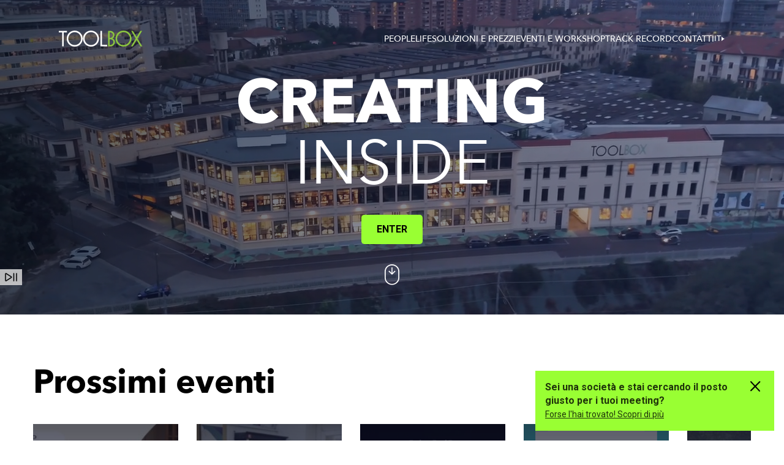

--- FILE ---
content_type: text/html; charset=UTF-8
request_url: https://toolboxcoworking.com/
body_size: 9721
content:
<!DOCTYPE html>
<html lang="it" class="no-js">
  <head>
    <meta charset="utf-8">
<meta name="viewport" content="width=device-width, initial-scale=1">
    
<link rel="preconnect" href="https://fonts.gstatic.com" crossorigin>
<link rel="preload" as="style" href="https://fonts.googleapis.com/css2?family=Roboto:ital,wght@0,300;0,400;0,700;1,400&display=swap">
<link rel="preload" as="style" href="/styles/style.ec28707c.css">

<link href="https://fonts.googleapis.com/css2?family=Roboto:ital,wght@0,300;0,400;0,700;1,400&display=swap" rel="stylesheet" media="print" onload="this.onload=null;this.media='all'">
<noscript><link rel="stylesheet" href="https://fonts.googleapis.com/css2?family=Roboto:ital,wght@0,300;0,400;0,700;1,400&display=swap"></noscript>

        <style id="home-critical.min.css">.c-button--ghost{background-color:initial;border:1px solid #000;color:#000}.c-card__button{flex:1 1 auto;margin-top:auto}.u-swiper-custom-next,.u-swiper-custom-prev{border-radius:100%;padding:0;position:absolute;top:50%;z-index:300;--swiper-theme-color:$black;display:none}.u-swiper-custom-prev{left:-.1875rem;transform:translateY(-50%)}.u-swiper-custom-next{right:-.1875rem;transform:translateY(-50%)}:where(html){line-height:1.15;-webkit-text-size-adjust:100%;-moz-text-size-adjust:100%;text-size-adjust:100%}:where(h1){font-size:2em;margin-bottom:.67em;margin-top:.67em}:where(dl,ol,ul) :where(dl,ol,ul){margin-bottom:0;margin-top:0}:where(b,strong){font-weight:bolder}:where(button,input,select){margin:0}:where(button){text-transform:none}:where(button,input:is([type=button i],[type=reset i],[type=submit i])){-webkit-appearance:button}::-webkit-inner-spin-button,::-webkit-outer-spin-button{height:auto}::-webkit-input-placeholder{color:inherit;opacity:.54}::-webkit-search-decoration{-webkit-appearance:none}::-webkit-file-upload-button{-webkit-appearance:button;font:inherit}:where(button,input:is([type=button i],[type=color i],[type=reset i],[type=submit i]))::-moz-focus-inner{border-style:none;padding:0}:where(button,input:is([type=button i],[type=color i],[type=reset i],[type=submit i]))::-moz-focusring{outline:ButtonText dotted 1px}.c-header__wrapper{--color-text:#fff}.c-nav__wrapper{background:linear-gradient(90deg,#2a2c39,#4b4d5a)}.t-gradient--overlay{background:linear-gradient(90deg,#0009,#0003) #6176f933}*{box-sizing:border-box}:after,:before{box-sizing:inherit}html{scroll-behavior:smooth}body{font-family:Roboto,sans-serif;line-height:inherit;margin:0;min-width:320px;padding:0}img{height:auto;max-width:100%}a>img,img{vertical-align:middle}ul{padding-left:1.5rem}ul li{margin-bottom:.25rem}*{font-family:inherit;line-height:inherit;-webkit-font-smoothing:antialiased;-moz-osx-font-smoothing:grayscale}body{font-size:1.125rem;font-weight:400;line-height:1.4}p,ul{font-size:inherit;margin-bottom:.5rem;margin-top:0}@media (max-width:47.99em){.c-card__button{display:none}p,ul{font-size:1.0625rem}}a:not([class]){color:currentColor;text-decoration-thickness:.125rem}strong{font-weight:700}h1{font-family:AvenirNext,Arial;font-weight:700;line-height:1.1;margin:0}h1{font-size:2.375rem;letter-spacing:-.0625rem}@media (min-width:48em){h1{font-size:3.375rem}}.is-visually-hidden{border:0;clip:rect(1px 1px 1px 1px);clip:rect(1px,1px,1px,1px);height:1px;margin:-1px;overflow:hidden;padding:0;position:absolute;width:1px}.c-icon{aspect-ratio:1;fill:currentColor;height:auto;stroke:currentColor;vertical-align:middle;width:2.5rem;--color-text:currentColor}.o-wrapper{margin-left:auto;margin-right:auto;width:calc(100% - 2.5rem)}@media (min-width:41.6875em){.o-wrapper{max-width:33.75rem;width:auto}}@media (min-width:48em){.o-wrapper{max-width:45rem}}@media (min-width:64em){.o-wrapper{max-width:60rem}}@media (min-width:80em){h1{font-size:4rem}.o-wrapper{max-width:73.25rem}.c-nav{max-width:none}}html{--color-text:#000}*{color:var(--color-text)}.c-icon{width:1.5rem}.c-button{appearance:none;background-color:initial;background-color:#fff;border:1px solid #0000;border-radius:.3125rem;color:#000;display:inline-block;font-size:1rem;font-weight:600;line-height:1.4;padding:.625rem 1.25rem;text-align:center;-webkit-text-decoration:none;text-decoration:none;text-transform:uppercase}.c-button--fill{background-color:#9f3;color:#000}:root{--nav-height:6.5625rem}@media (min-width:48em){.c-button{padding:.75rem 1.5rem}:root{--nav-height:7.1875rem}}@media (min-width:64em){.c-nav{max-width:none;width:calc(100% - 12rem)}}.c-nav{align-items:center;display:flex;justify-content:space-between;padding:2.5rem 0 1.25rem;position:absolute;top:0;z-index:600;--color-text:#fff;--color-link:#fff;font-family:AvenirNext,Arial;font-size:.875rem;font-weight:600;left:0;margin-left:auto;margin-right:auto;right:0}.c-nav button{font-weight:inherit}.c-nav__logo{height:1.6875rem}@media (min-width:48em){.c-nav{padding:3.125rem 0 1.25rem}.c-nav__logo{max-width:12.5rem}}.c-nav__toggle{appearance:none;background-color:initial;border:none;font-size:1.5625rem;line-height:1.4;min-height:2.8125rem;min-width:2.8125rem;position:relative;z-index:701}@media (min-width:64em){.c-nav__toggle{display:none}}.c-nav__hamburger{background-color:#fff;display:block;height:.125rem;position:absolute;top:1.375rem;width:1.875rem}.c-nav__hamburger:after,.c-nav__hamburger:before{background:#fff;content:"";height:.125rem;left:0;position:absolute;width:1.875rem}.c-nav__hamburger:before{top:.625rem}.c-nav__hamburger:after{bottom:.625rem}.c-nav__wrapper{align-items:center;bottom:0;display:none;flex-direction:column;gap:2.5rem;justify-content:center;left:0;position:fixed;right:0;top:0}@media (min-width:64em){.c-nav__wrapper{align-items:flex-start;background:#0000;display:flex;flex-direction:row;gap:1.25rem;position:static}}@media (min-width:80em){.c-nav__wrapper{gap:2.5rem}}.c-nav__list{display:flex;flex-direction:column;gap:2.5rem;list-style:none;margin:0;padding-left:0;text-align:center}@media (min-width:64em){.c-nav__list{flex-direction:row;gap:1.25rem;text-align:left}}@media (min-width:80em){.c-nav__list{gap:2.5rem}.c-header__wrapper{max-width:none}}.c-nav__link{padding-bottom:.125rem;padding-top:.125rem;-webkit-text-decoration:none;text-decoration:none}.c-nav__item{margin:0;text-transform:uppercase}.c-lang-switch,.c-page-header{position:relative}.c-lang-switch{align-items:center;display:flex;flex-direction:column;justify-content:center;text-transform:uppercase}@media (min-width:64em){.c-lang-switch{justify-content:start}}.c-lang-switch__toggle{align-items:center;appearance:none;background-color:initial;border:none;display:flex;gap:.5rem;line-height:1.4;padding:1rem;white-space:nowrap}.c-lang-switch__list{display:none;list-style:none;margin:0;min-width:max-content;padding-left:0;position:absolute;top:3.225rem}@media (min-width:64em){.c-lang-switch__toggle{padding:0}.c-lang-switch__list{top:1.475rem}}.c-lang-switch__item{padding:0}.c-lang-switch__item,.c-lang-switch__link{display:block;-webkit-text-decoration:none;text-decoration:none}.c-lang-switch__link{padding:1rem}.c-lang-switch__arrow{border-left:.21875rem solid #0000;border-right:.21875rem solid #0000;border-top:.3125rem solid;height:0;transform:rotate(-90deg);width:0}.c-header{overflow:hidden;position:relative}.c-header--align-center .c-header__content{align-items:center;display:flex;flex-direction:column;text-align:center}.c-header__background{height:100%;left:50%;max-width:none;object-fit:cover;position:absolute;top:50%;transform:translate(-50%,-50%);width:100%;z-index:-1}@media (min-width:64em){.c-lang-switch__link{padding:0}.c-header__wrapper{max-width:none;width:calc(100% - 12rem)}}.c-header__wrapper{align-items:center;display:flex;flex-direction:column;justify-content:end;min-height:50vh;padding-bottom:var(--nav-height,7.5rem);padding-top:calc(var(--nav-height,7.5rem)*2);position:relative;z-index:300}.c-header--large .c-header__wrapper{height:100dvh;justify-content:center;padding-bottom:var(--nav-height,7.5rem);padding-top:var(--nav-height,7.5rem)}.c-header--home .c-header__wrapper .c-header__title{font-family:AvenirNext,Arial;font-size:2.75rem;font-weight:400;line-height:1}.c-header__content{width:100%}.c-header__title{font-family:AvenirNext,Arial;font-size:2.375rem;line-height:1;margin-bottom:1.5rem}@media (min-width:41.6875em){.c-header--home .c-header__wrapper .c-header__title{font-size:3.375rem}.c-header__title{font-size:2.75rem}}@media (min-width:64em){.c-header--home .c-header__wrapper .c-header__title{font-size:4rem}.c-header__title{font-size:3.375rem}}@media (min-width:80em){.c-header--home .c-header__wrapper .c-header__title{font-size:6.25rem}.c-header__title{font-size:4rem}}.c-header__title:last-of-type:not(:first-of-type){margin-bottom:0}.c-header__button{margin-top:.5rem}.c-header__scrolldown-icon{bottom:3rem;line-height:0;position:absolute;right:50%;transform:translateX(50%)}.c-header__scrolldown-icon svg{height:2.125rem;width:1.5rem}.c-header__title-container{display:grid;grid-template-columns:1fr;grid-template-rows:1fr}.c-header__title-container .c-header__title--loop{grid-column:1;grid-row:1;opacity:0}.no-js .c-header__title-container .c-header__title--loop{opacity:1}.c-header__video-controls{appearance:none;background-color:initial;background:#d8d8d8;border:none;bottom:3rem;left:0;line-height:1.4;line-height:0;mix-blend-mode:plus-lighter;opacity:.85;position:absolute;z-index:310}@media (min-width:48em){.c-header__video-controls{left:0}}.c-popup{align-items:flex-start;background-color:#9f3;display:flex;flex:1;font-size:1rem;font-weight:700;gap:.5rem;justify-content:space-between;max-width:24.375rem;padding:1rem;--color-text:#000c;text-align:left;-webkit-text-decoration:none;text-decoration:none}.c-popup p{margin:0}.c-popup a{font-size:.875rem;font-weight:400;text-decoration-thickness:from-font}.c-popup__close-btn{appearance:none;background-color:initial;border:none;line-height:1.4}.c-popup--fixed{bottom:1rem;position:fixed;right:1rem;z-index:500}@media (max-width:41.6775em){.c-popup--fixed{bottom:0;left:1rem;max-width:unset}}.c-contact-form input{background:#f4f4f4;border:.0625rem solid #d8d8d8;box-shadow:inset 0 .0625rem .1875rem 0 #00000080;color:#696969}:root{--swiper-theme-color:#007aff}:root{--swiper-navigation-size:44px}.u-no-overflow{overflow:hidden!important}</style>
        <link href="/styles/style.ec28707c.css" rel="stylesheet" media="print" onload="this.media='all'">
    <noscript>
      <link href="/styles/style.ec28707c.css" rel="stylesheet" media="all">
    </noscript>
        				
    
	<title>Homepage | Toolbox Coworking</title>
	<meta name="description" content="">

	<meta property="fb:app_id" content="">
	<meta property="og:url" content="https://toolboxcoworking.com/">
	<meta property="og:type" content="website">
	<meta property="og:title" content="Homepage | Toolbox Coworking">
	<meta property="og:image" content="">
	<meta property="og:image:width" content="1200">
	<meta property="og:image:height" content="630">
	<meta property="og:description" content="">
	<meta property="og:site_name" content="Toolbox Coworking">
	<meta property="og:locale" content="it">
	<meta property="og:locale:alternate" content="it">
	<meta property="og:locale:alternate" content="en">
	
	<meta name="twitter:card" content="summary_large_image">
	<meta name="twitter:site" content="@tlbxcoworking">
	<meta name="twitter:url" content="https://toolboxcoworking.com/">
	<meta name="twitter:title" content="Homepage | Toolbox Coworking">
	<meta name="twitter:description" content="">
	<meta name="twitter:image" content="">

	
	<link rel="home" href="https://toolboxcoworking.com/">
	<link rel="canonical" href="https://toolboxcoworking.com/">
        <link rel="shortcut icon" type="image/png" href="https://toolboxcoworking.com/assets/_512x512_resize_center-center_90_none_ns/5446/favicon-toolbox.png">
  <link rel="icon" type="image/png" href="https://toolboxcoworking.com/assets/_32x32_resize_center-center_100_none_ns/5446/favicon-toolbox.png" sizes="32x32">
  <link rel="apple-touch-icon" href="https://toolboxcoworking.com/assets/_180x180_resize_center-center_90_none_ns/5446/favicon-toolbox.png" sizes="180x180">
        
      </head>
  <body class="ltr">
        <header class="c-page-header">
      		
<nav class="c-nav o-wrapper ">
		<a class="c-nav__logo-link" href="https://toolboxcoworking.com/" aria-label="Torna all’homepage">
					<img class="c-nav__logo" src="https://toolboxcoworking.com/assets/_117x24_fit_top-center_90_none_ns/TOOLBOX_white.svg" alt="Toolbox logo">
			</a>
	<button
		class="c-nav__toggle"
		aria-label="menu"
		data-target-class=".c-nav__wrapper">
		<i class="c-nav__hamburger" aria-hidden="true"></i>
	</button>

	<div class="c-nav__wrapper">

		<ul class="c-nav__list">
							<li class="c-nav__item" >
					<a class="c-nav__link"
													href="https://toolboxcoworking.com/oltre-al-coworking"
											>People</a>
				</li>
							<li class="c-nav__item" >
					<a class="c-nav__link"
													href="https://toolboxcoworking.com/spazi-e-persone"
											>Life</a>
				</li>
							<li class="c-nav__item" >
					<a class="c-nav__link"
													href="https://toolboxcoworking.com/soluzioni-e-prezzi"
											>Soluzioni e prezzi</a>
				</li>
							<li class="c-nav__item" >
					<a class="c-nav__link"
													href="https://toolboxcoworking.com/eventi-e-workshop"
											>Eventi e workshop</a>
				</li>
							<li class="c-nav__item" >
					<a class="c-nav__link"
													href="https://toolboxcoworking.com/about"
											>Track Record</a>
				</li>
							<li class="c-nav__item" >
					<a class="c-nav__link"
													href="https://toolboxcoworking.com/contatti"
											>Contatti</a>
				</li>
						<li class="c-nav__item">
				<div class="c-nav__switch c-lang-switch">
  <button class="c-lang-switch__toggle" data-target-class=".j-lang-switch__list" aria-controls="nav-lang">
            IT
          <i class="c-lang-switch__arrow"></i>
  </button>
  <ul class="c-lang-switch__list j-lang-switch__list" id="nav-lang">
          <li class="c-lang-switch__item" aria-current="true"      >
        <a class="c-lang-switch__link" href="https://toolboxcoworking.com/" title="Toolbox (Italiano)">
                    🇮🇹 IT
                  </a>
      </li>
          <li class="c-lang-switch__item"       >
        <a class="c-lang-switch__link" href="https://toolboxcoworking.com/en/" title="English">
                    🇬🇧 EN
                  </a>
      </li>
      </ul>
</div>
			</li>
		</ul>

	</div>
	</nav>
																								
<div class="c-header u-no-overflow c-header--home t-gradient--overlay c-header--align-center c-header--large">
						<video id="bgvideo" class="c-header__background c-header__background--video" autoplay loop muted playsinline src="https://toolboxcoworking.com/uploads/Toolbox_01_low_low.mp4" poster="" tabindex="-1" aria-hidden="true">
			Ci dispiace, il tuo browser non supporta video embeddati.
		</video>
		<button class="c-header__video-controls j-playpause" aria-label="pausa/riprendi" aria-controls="bgvideo">
			<svg xmlns="http://www.w3.org/2000/svg" fill="currentcolor" viewBox="0 0 256 256" class="c-icon c-icon__play-pause" aria-hidden="true"><path d="M184,64V192a8,8,0,0,1-16,0V64a8,8,0,0,1,16,0Zm40-8a8,8,0,0,0-8,8V192a8,8,0,0,0,16,0V64A8,8,0,0,0,224,56Zm-80,72a15.76,15.76,0,0,1-7.33,13.34L48.48,197.49A15.91,15.91,0,0,1,24,184.15V71.85A15.91,15.91,0,0,1,48.48,58.51l88.19,56.15A15.76,15.76,0,0,1,144,128Zm-16.18,0L40,72.08V183.93Z"></path></svg>
		</button>
	
	<div class="c-header__wrapper o-wrapper">

		<div class="c-header__content ">
			
			
			<div class="c-header__title-container">
																						<h1 class="is-visually-hidden"><strong>PLAYING</strong><br />
INSIDE</h1>
												<div class="c-header__title c-header__title--loop j-title-loop" data-video="bgvideo" aria-hidden="true"><strong>PLAYING</strong><br />
INSIDE</div>
																	<div class="c-header__title c-header__title--loop j-title-loop" data-video="bgvideo" aria-hidden="true"><strong>WORKING</strong><br />
INSIDE</div>
																	<div class="c-header__title c-header__title--loop j-title-loop" data-video="bgvideo" aria-hidden="true"><strong>STUDYING</strong><br />
INSIDE</div>
																	<div class="c-header__title c-header__title--loop j-title-loop" data-video="bgvideo" aria-hidden="true"><strong>LIVING</strong><br />
INSIDE</div>
																	<div class="c-header__title c-header__title--loop j-title-loop" data-video="bgvideo" aria-hidden="true"><strong>MEETING</strong><br />
INSIDE</div>
																	<div class="c-header__title c-header__title--loop j-title-loop" data-video="bgvideo" aria-hidden="true"><strong>CREATING</strong><br />
INSIDE</div>
																	<div class="c-header__title c-header__title--loop j-title-loop" data-video="bgvideo" aria-hidden="true"><strong>DESIGNING</strong><br />
INSIDE</div>
																	<div class="c-header__title c-header__title--loop j-title-loop" data-video="bgvideo" aria-hidden="true"><strong>LEARNING</strong><br />
INSIDE</div>
																	<div class="c-header__title c-header__title--loop j-title-loop" data-video="bgvideo" aria-hidden="true"><strong>DEVELOPING</strong><br />
INSIDE</div>
																	<div class="c-header__title c-header__title--loop j-title-loop" data-video="bgvideo" aria-hidden="true"><strong>PROMPTING</strong><br />
INSIDE</div>
												</div>

			
			
							<a class="c-header__button c-button c-button--fill" href="https://toolboxcoworking.com/oltre-al-coworking" >ENTER</a>
			
						<a class="c-header__scrolldown-icon" href="#main_content" aria-label="vai al contenuto principale">
				<svg
					fill="none"
					viewbox="0 0 24 34"
					aria-hidden="true">
					<path
						fill="#fff"
						fill-rule="evenodd"
						d="M20.4853 30.1556c-2.2507 2.2053-5.3026 3.4442-8.485 3.4444-3.18294
							0-6.23517-1.2386-8.4856-3.4444C1.26427 27.9498 0 24.9586 0 21.8397V11.7598C0
							7.55857 2.28717 3.67623 6.00008 1.57566c3.71245-2.10088 8.28722-2.10088 11.99982
							0C21.7128 3.67563 24 7.55834 24 11.7598v10.0799c0 3.1193-1.2639 6.1105-3.5147
							8.3159ZM6.85683 3.03109C3.67427 4.8313 1.71411 8.15908 1.71411 11.7602v10.0799c0
							3.6008 1.96016 6.9286 5.14272 8.7292 3.18237 1.8006 7.10337 1.8006 10.28557 0
							3.1826-1.8002 5.1427-5.128
							5.1427-8.7292V11.7602c0-3.60074-1.9601-6.92853-5.1427-8.72911-3.1824-1.80058-7.1033-1.80058-10.28557
							0ZM11.2197 16.3802h-.0771v-.0756l-4.894-4.788 1.21697-1.1926 3.67703
							3.612V5.04031h1.7141V13.936l3.6773-3.612 1.217 1.1926-4.8943
							4.788v.0756l-.0771.0003-.1713.1763c-.1611.1588-.38.2485-.6087.2485-.2287
							0-.4475-.0897-.6086-.2485v-.0003l-.1713-.1763Z"
						clip-rule="evenodd"/>
				</svg>
			</a>
			
					</div>

		
	</div>
</div>
		    </header>

    	<main id="main_content" class="tpl-index page-homepage">
																															<div class="o-wrapper o-module">
							<div class="c-events-grid-intro">
    <h2 class="c-events-grid-intro__title">Prossimi eventi</h2>
  
    <a class="c-events-grid-intro__link" href="https://toolboxcoworking.com/eventi-e-workshop" title="Vedi tutti">VEDI TUTTI</a>
  </div>							
<div class="c-event-carousel-group j-event-carousel-group swiper-container ">

    <!-- Additional required wrapper -->
    <div class="c-events-carousel-group__list swiper-wrapper">
                  

<a class="c-event-preview swiper-slide" href="https://toolboxcoworking.com/eventi/il-2026-di-wordpress" title="Il 2026 di WordPress">
			<img class="c-event-preview__thumb" src="https://toolboxcoworking.com/uploads/_thumbEP/2026-01-Meetup-GENNAIO.jpg" alt="2026 01 Meetup GENNAIO" loading="lazy" width="2400" height="1350">
	
	<div class="c-event-preview__content">
		<time class="c-event-preview__time" datetime="2026-01-22">
			22/01/2026
		</time>

		<p class="c-event-preview__title">Il 2026 di WordPress</p>
	</div>
</a>
                  

<a class="c-event-preview swiper-slide" href="https://toolboxcoworking.com/eventi/serigrafia-beginners-by-print-club-torino" title="Serigrafia Beginners by Print Club Torino">
			<img class="c-event-preview__thumb" src="https://toolboxcoworking.com/uploads/_thumbEP/693044cb6143c140507301.jpg" alt="693044cb6143c140507301" loading="lazy" width="1500" height="1001">
	
	<div class="c-event-preview__content">
		<time class="c-event-preview__time" datetime="2026-01-24">
			24/01/2026
		</time>

		<p class="c-event-preview__title">Serigrafia Beginners by Print Club Torino</p>
	</div>
</a>
                  

<a class="c-event-preview swiper-slide" href="https://toolboxcoworking.com/eventi/pmi-piemontesi-nellera-digitale-e-dellai-stato-di-fatto-e-strategie-di-adattamento" title="PMI piemontesi nell’era digitale e dell’AI: stato di fatto e strategie di adattamento">
			<img class="c-event-preview__thumb" src="https://toolboxcoworking.com/uploads/_thumbEP/OICE-2026-evento-LN-2.png" alt="OICE 2026 evento LN 2" loading="lazy" width="1280" height="720">
	
	<div class="c-event-preview__content">
		<time class="c-event-preview__time" datetime="2026-01-26">
			26/01/2026
		</time>

		<p class="c-event-preview__title">PMI piemontesi nell’era digitale e dell’AI: stato di fatto e strategie di adattamento</p>
	</div>
</a>
                  

<a class="c-event-preview swiper-slide" href="https://toolboxcoworking.com/eventi/coding-gym-torino-5" title="Coding Gym Torino">
			<img class="c-event-preview__thumb" src="https://toolboxcoworking.com/uploads/_thumbEP/CodingGym.svg" alt="Coding Gym" loading="lazy" width="607" height="489">
	
	<div class="c-event-preview__content">
		<time class="c-event-preview__time" datetime="2026-01-28">
			28/01/2026
		</time>

		<p class="c-event-preview__title">Coding Gym Torino</p>
	</div>
</a>
                  

<a class="c-event-preview swiper-slide" href="https://toolboxcoworking.com/eventi/masterclass-di-incisione-winter-2026-by-print-club-torino" title="Masterclass di Incisione | Winter 2026 by Print Club Torino">
			<img class="c-event-preview__thumb" src="https://toolboxcoworking.com/uploads/_thumbEP/693048ce10981241068817.jpg" alt="693048ce10981241068817" loading="lazy" width="4608" height="2592">
	
	<div class="c-event-preview__content">
		<time class="c-event-preview__time" datetime="2026-01-31">
			31/01/2026
		</time>

		<p class="c-event-preview__title">Masterclass di Incisione | Winter 2026 by Print Club Torino</p>
	</div>
</a>
            </div>

    <div class="u-swiper-custom-prev j-swiper-custom-prev">
      <svg width="29px" height="48px" viewBox="0 0 29 48" xmlns="http://www.w3.org/2000/svg">
        <g fill="none" fill-rule="evenodd">
          <path d="M6 1c9.565 0 23 10.297 23 23S19.917 46.236 7.06 47c-.62.037-6.662.803-6.662 0V1.754C.398.6 5.18 1 6 1z" fill="#000000" fill-rule="nonzero"/>
          <path d="M6 1c9.565 0 23 10.297 23 23S19.917 46.236 7.06 47c-.62.037-6.662.803-6.662 0V1.754C.398.6 5.18 1 6 1z" fill="#FFFFFF"/>
          <path stroke="#4B4B4B" stroke-width="2" stroke-linecap="round" stroke-linejoin="round" d="M15 17l-6 7.5 6 7.5"/>
        </g>
      </svg>
    </div>
    <div class="u-swiper-custom-next j-swiper-custom-next">
     <svg width="29px" height="48px" viewBox="0 0 29 48" xmlns="http://www.w3.org/2000/svg">
        <g fill="none" fill-rule="evenodd">
          <path d="M23 47C13.435 47 0 36.703 0 24S9.083 1.764 21.94 1c.62-.037 6.662-.803 6.662 0v45.246C28.602 47.4 23.82 47 23 47z" fill="#000000" fill-rule="nonzero"/>
          <path d="M23 47C13.435 47 0 36.703 0 24S9.083 1.764 21.94 1c.62-.037 6.662-.803 6.662 0v45.246C28.602 47.4 23.82 47 23 47z" fill="#FFFFFF"/>
          <path stroke="#4B4B4B" stroke-width="2" stroke-linecap="round" stroke-linejoin="round" d="M14 31l6-7.5-6-7.5"/>
        </g>
      </svg>
    </div>

        <div class="u-swiper-scrollbar swiper-scrollbar"></div>
</div>
						</div>
					
																					
<aside class="c-newsletter o-module o-wrapper  o-module--chapter" aria-label="Newsletter (novità e eventi in programma)">
	<div class="c-cta__text">
		<h2>Vuoi ricevere via email ogni mese le novità e gli eventi in programma?</h2>
	</div>
	<div class="c-newsletter__links">
		<div class="c-newsletter__social"><a href="https://www.facebook.com/toolboxcoworking" target="_blank" rel="noopener"><img class="c-newsletter__icon" src="https://toolboxcoworking.com/assets/fb-icon-round.jpg" alt="Facebook" loading="lazy" width="163" height="163"></a><a href="https://www.instagram.com/toolboxcoworking/" target="_blank" rel="noopener"><img class="c-newsletter__icon" src="https://toolboxcoworking.com/assets/instagram-icon-round.jpg" alt="Instagram" loading="lazy" width="163" height="163"></a></div><a href="https://toolboxcoworking.us7.list-manage.com/subscribe?u=8f1e22b726dae5c79c9cb9ce1&amp;id=5681c14492">oppure iscriviti alla newsletter</a>	</div>
</div></aside>
					
														<div class="c-cardgroup t-gradient--green ">
	<div class="o-wrapper o-wrapper--wide">
		<h2 class="c-cardgroup__title">
			Prendi il tuo spazio in <em>Toolbox</em>
		</h2>

					<div class="c-cardgroup__cards">
									<article class="c-card " itemprop="offers" itemscope itemtype="http://schema.org/Offer">

					<figure class="c-card__thumbnail">
			<a href="https://toolboxcoworking.com/soluzioni-e-prezzi/flex-desk" tabindex="-1">
				<img class="c-card__image" srcset="https://toolboxcoworking.com/uploads/_thumbXS/Stefano_Borghi_DSCF3885_Hi.jpg 256w, https://toolboxcoworking.com/uploads/_thumbS/Stefano_Borghi_DSCF3885_Hi.jpg 720w"
					sizes="(min-width: 768px) 360px, 128px" src="https://toolboxcoworking.com/uploads/_thumbS/Stefano_Borghi_DSCF3885_Hi.jpg" alt="Stefano Borghi DSCF3885 Hi"
					loading="lazy" itemprop="image" width="1440" height="960">
			</a>

					</figure>
	
	<div class="c-card__content">
		<h3 class="c-card__title" itemprop="name">My Flex</h3>

		<div class="c-card__abstract" itemprop="description"><p>Una postazione di lavoro flessibile per far crescere i tuoi progetti.</p></div>

					<div class="c-price-tag ">
    
  <ul class="c-price-tag__list">
          <li class="c-price-tag__price">16,50 / giorno - 130€  / mese</li>
    
      </ul>

  </div>
		
		<div class="c-card__bwrapper">
			<a class="c-card__button c-button c-button--ghost" href="https://toolboxcoworking.com/soluzioni-e-prezzi/flex-desk">
				Guarda
			</a>
						
					</div>
	</div>
</article>
									<article class="c-card " itemprop="offers" itemscope itemtype="http://schema.org/Offer">

					<figure class="c-card__thumbnail">
			<a href="https://toolboxcoworking.com/soluzioni-e-prezzi/my-desk" tabindex="-1">
				<img class="c-card__image" srcset="https://toolboxcoworking.com/uploads/_thumbXS/Stefano_Borghi_DSCF7659_Hi.jpg 256w, https://toolboxcoworking.com/uploads/_thumbS/Stefano_Borghi_DSCF7659_Hi.jpg 720w"
					sizes="(min-width: 768px) 360px, 128px" src="https://toolboxcoworking.com/uploads/_thumbS/Stefano_Borghi_DSCF7659_Hi.jpg" alt="Acquario - Toolbox Coworking"
					loading="lazy" itemprop="image" width="6000" height="4000">
			</a>

					</figure>
	
	<div class="c-card__content">
		<h3 class="c-card__title" itemprop="name">My Desk</h3>

		<div class="c-card__abstract" itemprop="description"><p>Un ampio spazio personale e dedicato in un luminoso open space. </p></div>

					<div class="c-price-tag ">
    
  <ul class="c-price-tag__list">
          <li class="c-price-tag__price">25 €  / giorno - 200 €  / mese</li>
    
      </ul>

  </div>
		
		<div class="c-card__bwrapper">
			<a class="c-card__button c-button c-button--ghost" href="https://toolboxcoworking.com/soluzioni-e-prezzi/my-desk">
				Guarda
			</a>
						
					</div>
	</div>
</article>
									<article class="c-card " itemprop="offers" itemscope itemtype="http://schema.org/Offer">

					<figure class="c-card__thumbnail">
			<a href="https://toolboxcoworking.com/soluzioni-e-prezzi/my-office" tabindex="-1">
				<img class="c-card__image" srcset="https://toolboxcoworking.com/uploads/_thumbXS/73D_8240.jpg 256w, https://toolboxcoworking.com/uploads/_thumbS/73D_8240.jpg 720w"
					sizes="(min-width: 768px) 360px, 128px" src="https://toolboxcoworking.com/uploads/_thumbS/73D_8240.jpg" alt="73 D 8240"
					loading="lazy" itemprop="image" width="4256" height="2832">
			</a>

					</figure>
	
	<div class="c-card__content">
		<h3 class="c-card__title" itemprop="name">My Office</h3>

		<div class="c-card__abstract" itemprop="description"><p>Il tuo nuovo ufficio, per piccoli e grandi team.</p></div>

					<div class="c-price-tag ">
    
  <ul class="c-price-tag__list">
          <li class="c-price-tag__price">da 1.000 €  / mese</li>
    
      </ul>

  </div>
		
		<div class="c-card__bwrapper">
			<a class="c-card__button c-button c-button--ghost" href="https://toolboxcoworking.com/soluzioni-e-prezzi/my-office">
				Guarda
			</a>
						
					</div>
	</div>
</article>
									<article class="c-card " itemprop="offers" itemscope itemtype="http://schema.org/Offer">

					<figure class="c-card__thumbnail">
			<a href="https://toolboxcoworking.com/soluzioni-e-prezzi/spazi-per-eventi-e-meeting" tabindex="-1">
				<img class="c-card__image" srcset="https://toolboxcoworking.com/uploads/_thumbXS/Stefano_Borghi_DSCF4016_Hi.jpg 256w, https://toolboxcoworking.com/uploads/_thumbS/Stefano_Borghi_DSCF4016_Hi.jpg 720w"
					sizes="(min-width: 768px) 360px, 128px" src="https://toolboxcoworking.com/uploads/_thumbS/Stefano_Borghi_DSCF4016_Hi.jpg" alt="Stefano Borghi DSCF4016 Hi"
					loading="lazy" itemprop="image" width="1440" height="960">
			</a>

					</figure>
	
	<div class="c-card__content">
		<h3 class="c-card__title" itemprop="name">Spazi per meeting e eventi</h3>

		<div class="c-card__abstract" itemprop="description"><p>Il posto giusto per i tuoi eventi aziendali</p></div>

					<div class="c-price-tag ">
    
  <ul class="c-price-tag__list">
          <li class="c-price-tag__price">Richiedi un preventivo</li>
    
      </ul>

  </div>
		
		<div class="c-card__bwrapper">
			<a class="c-card__button c-button c-button--ghost" href="https://toolboxcoworking.com/soluzioni-e-prezzi/spazi-per-eventi-e-meeting">
				Guarda
			</a>
						
					</div>
	</div>
</article>
							</div>
		
					<div class="c-cardgroup__description">
				<p><a href="https://toolboxcoworking.com/soluzioni-e-prezzi">TUTTE LE SOLUZIONI</a></p>
			</div>
			</div>
</div>

					
	</main>
						<aside class="c-popup c-popup--fixed" id="hph1761722713" aria-label="popup">
	<div>
		<p>Sei una società e stai cercando il posto giusto per i tuoi meeting?</p>
<p><a href="https://toolboxcoworking.com/soluzioni-e-prezzi/spazi-per-eventi-e-meeting">Forse l'hai trovato! Scopri di più</a></p>
	</div>
	<button class="c-popup__close-btn" data-target-class="#hph1761722713" aria-label="Chiudi" onclick="document.cookie='hph1761722713='">
		<svg
			width="17"
			height="17"
			viewbox="0 0 17 17"
			fill="none"
			xmlns="http://www.w3.org/2000/svg"
			aria-hidden="true">
			<path
				fill-rule="evenodd"
				clip-rule="evenodd"
				d="M1.73106 0.317685C1.35423 -0.0860652 0.721436 -0.107886 0.317685
					0.268948C-0.0860652 0.645782 -0.107886 1.27857 0.268948 1.68232L6.55124
					8.41335L0.292897 14.6717C-0.0976273 15.0622 -0.0976276 15.6954 0.292897
					16.0859C0.683421 16.4764 1.31659 16.4764 1.70711 16.0859L7.91669 9.87633L14.2689
					16.6823C14.6458 17.0861 15.2786 17.1079 15.6823 16.7311C16.0861 16.3542 16.1079
					15.7214 15.7311 15.3177L9.33174 8.46128L16.0859 1.70711C16.4764 1.31659 16.4764
					0.683421 16.0859 0.292897C15.6954 -0.0976275 15.0622 -0.0976275 14.6717
					0.292897L7.9663 6.9983L1.73106 0.317685Z"
				fill="black"/>
		</svg>
	</button>
</aside>
			
          <aside class="c-contact t-gradient--green" id="contactCta" aria-label="infobox">
  <div class="o-wrapper o-grid o-grid-contact o-module">
    <div class="o-grid-contact__claim">
      <h2 class="c-contact__title u-family-roboto u-weight-light">Richiedi informazioni oppure prenota la tua visita.</h2>
    </div>
    <div class="o-grid-contact__form">
      


<form
	id="contact"
	class="c-contact-form o-grid-contact "
	method="post"
	action=""
	accept-charset="UTF-8">
	<input type="hidden" name="CRAFT_CSRF_TOKEN" value="SD_cAuvskXPzHcB1aeje69j8XEqBGZgHP4nJzuwvPxVMW54KGHf0dhdsuzDSj9YEll6aHACCqIGoyhYt7SjabUf9s4bdf0c4Ly_mbC4DzEI=">
	<input type="hidden" name="action" value="contact-form/send">
  <input type="hidden" name="redirect" value="dfe09d8712dd6cdd7b61e8ae3f107f2cccb72c6e486d4a4f306c7a52fc4630f0https://toolboxcoworking.com/grazie">

			<input type="hidden" name="message[formPage]" value="https://toolboxcoworking.com/">

	<div class="o-grid-contact__fields">

		<div>
			<label for="from-name" class="is-visually-hidden">Nome</label>
			<input id="from-name" type="text" name="fromName" value="" placeholder="Nome" required>
			
		</div>

		<div>
			<label for="from-cognome" class="is-visually-hidden">Cognome</label>
			<input id="from-cognome" type="text" name="message[cognome]" value="" placeholder="Cognome" required>
			
		</div>

		<div>
			<label for="from-email" class="is-visually-hidden">Email</label>
			<input id="from-email" type="email" name="fromEmail" value="" placeholder="Email" required>
			
		</div>

		<div class="c-contact-form__message">
			<label for="message" class="is-visually-hidden">Messaggio</label>
			<textarea id="message" name="message[body]" placeholder="Messaggio" required></textarea>
			
		</div>

		<label for="privacy" class="c-contact-form__checkbox">
			<input type="checkbox" name="message[privacy]" id="privacy" required>
			<small>
				Accetto la <a href="https://www.iubenda.com/privacy-policy/8145793">privacy policy</a>
			</small>
		</label>

		<div class="c-contact-form__recaptcha">
			<div id="hcaptcha-1" class="h-captcha" data-sitekey="2448fd7d-502f-40f9-b777-133087cb607b" ></div>

			
		</div>

		<button class="c-button c-button--fill c-button--full-width c-contact-form__button" type="submit">Invia</button>

	</div>


</form>
    </div>
  </div>
</aside>
      <footer class="c-footer t-text--inverted">

	<div class="c-footer__wrapper o-wrapper o-grid">

		<div class="c-footer__info o-grid-footer__info">
			<a class="c-footer__logo-link" href="https://toolboxcoworking.com/" title="Toolbox (Italiano)">
				<img class="c-footer__logo" src="https://toolboxcoworking.com/assets/_117x24_resize_top-center_90_none_ns/TOOLBOX_white.svg"
					alt="Toolbox (Italiano)" loading="lazy" width="117" height="24" />
			</a>

						<div class="c-footer__contact">
				<p>Via Agostino da Montefeltro, 2<br />10134 Torino</p>
<p>+39 011 31 57 111<a href="/cdn-cgi/l/email-protection#70191e161f30041f1f1c121f08131f071f021b191e175e131f1d"><br /><span class="__cf_email__" data-cfemail="3a53545c557a4e55555658554259554d55485153545d14595557">[email&#160;protected]</span></a><br />P.I. 10303230014<br /></p>
			</div>
		</div>

		<div class="c-footer__pages o-grid-footer__pages">
			<ul
				class="c-footer__list">
													<li class="c-footer__item">
						<a class="c-footer__link c-footer__link--spazi-e-persone"
															href="https://toolboxcoworking.com/spazi-e-persone"
														title="Life">
							Life
						</a>
					</li>
									<li class="c-footer__item">
						<a class="c-footer__link c-footer__link--soluzioni-e-prezzi"
															href="https://toolboxcoworking.com/soluzioni-e-prezzi"
														title="Soluzioni e prezzi">
							Soluzioni e prezzi
						</a>
					</li>
									<li class="c-footer__item">
						<a class="c-footer__link c-footer__link--index-eventi"
															href="https://toolboxcoworking.com/eventi-e-workshop"
														title="Eventi e workshop">
							Eventi e workshop
						</a>
					</li>
									<li class="c-footer__item">
						<a class="c-footer__link c-footer__link--about"
															href="https://toolboxcoworking.com/about"
														title="Track Record">
							Track Record
						</a>
					</li>
									<li class="c-footer__item">
						<a class="c-footer__link c-footer__link--my-toolbox"
															target="_blank" rel="noopener" href="https://toolboxcoworking.spaces.nexudus.com"
														title="My Toolbox">
							My Toolbox
						</a>
					</li>
							</ul>
		</div>

		<div class="c-footer__social o-grid-footer__social">
				<p class="c-footer__item c-footer__follow">
					Seguici su
				</p>
				<ul class="c-footer__list">
													<li class="c-footer__item">
						<a class="c-footer__link c-footer__link--facebook"
							href="https://www.facebook.com/toolboxcoworking" title="Facebook">
							<img class="c-footer__icon" src="https://toolboxcoworking.com/assets/facebook.svg"
								aria-hidden="true" loading="lazy"/>
							Facebook
						</a>
					</li>
									<li class="c-footer__item">
						<a class="c-footer__link c-footer__link--instagram"
							href="https://www.instagram.com/toolboxcoworking/" title="Instagram">
							<img class="c-footer__icon" src="https://toolboxcoworking.com/assets/instagram.svg"
								aria-hidden="true" loading="lazy"/>
							Instagram
						</a>
					</li>
									<li class="c-footer__item">
						<a class="c-footer__link c-footer__link--linkedin"
							href="https://www.linkedin.com/company/toolboxcoworking/mycompany/?viewAsMember=true" title="LinkedIn">
							<img class="c-footer__icon" src="https://toolboxcoworking.com/uploads/LinkedIn_icon-1.svg"
								aria-hidden="true" loading="lazy"/>
							LinkedIn
						</a>
					</li>
								</ul>
								<ul class="c-footer__list" aria-label="Riferimenti legali">
									<li class="c-footer__item c-footer__link--space">
						<a class="c-footer__link c-footer__link--privacy"
															target="_blank" rel="noopener" href="/assets/privacy-policy-2024.pdf"
							>
							Privacy policy
						</a>
					</li>
									<li class="c-footer__item ">
						<a class="c-footer__link c-footer__link--privacy"
															target="_blank" rel="noopener" href="/assets/cookie-policy-2024.pdf"
							>
							Cookie policy
						</a>
					</li>
									<li class="c-footer__item ">
						<a class="c-footer__link c-footer__link--privacy"
															target="_blank" rel="noopener" href="/assets/Termini-e-Condizioni.pdf"
							>
							Termini e condizioni
						</a>
					</li>
									<li class="c-footer__item ">
						<a class="c-footer__link c-footer__link--privacy"
															target="_blank" rel="noopener" href="/assets/Prospetto-aiuti-ex-D.L.-34-2020.pdf"
							>
							Aiuti di Stato
						</a>
					</li>
									<li class="c-footer__item ">
						<a class="c-footer__link c-footer__link--privacy"
															href="https://toolboxcoworking.com/credits"
							>
							Credits
						</a>
					</li>
							</ul>
		</div>

	</div>
</footer>
    
        <script data-cfasync="false" src="/cdn-cgi/scripts/5c5dd728/cloudflare-static/email-decode.min.js"></script><script src="/js/app.a9c527f5.js" defer></script>
            
      <script src="https://hcaptcha.com/1/api.js?recaptchacompat=off&amp;hl=it"></script><script defer src="https://static.cloudflareinsights.com/beacon.min.js/vcd15cbe7772f49c399c6a5babf22c1241717689176015" integrity="sha512-ZpsOmlRQV6y907TI0dKBHq9Md29nnaEIPlkf84rnaERnq6zvWvPUqr2ft8M1aS28oN72PdrCzSjY4U6VaAw1EQ==" data-cf-beacon='{"version":"2024.11.0","token":"1b4f9929efe649fdab0e6f8bc0d07294","r":1,"server_timing":{"name":{"cfCacheStatus":true,"cfEdge":true,"cfExtPri":true,"cfL4":true,"cfOrigin":true,"cfSpeedBrain":true},"location_startswith":null}}' crossorigin="anonymous"></script>
</body>
</html>


--- FILE ---
content_type: text/css
request_url: https://toolboxcoworking.com/styles/style.ec28707c.css
body_size: 13076
content:
:where(html){line-height:1.15;-webkit-text-size-adjust:100%;-moz-text-size-adjust:100%;text-size-adjust:100%}:where(h1){font-size:2em;margin-bottom:.67em;margin-top:.67em}:where(dl,ol,ul) :where(dl,ol,ul){margin-bottom:0;margin-top:0}:where(hr){box-sizing:initial;color:inherit;height:0}:where(abbr[title]){text-decoration:underline;-webkit-text-decoration:underline dotted;text-decoration:underline dotted}:where(b,strong){font-weight:bolder}:where(code,kbd,pre,samp){font-family:monospace,monospace;font-size:1em}:where(small){font-size:80%}:where(table){border-color:currentColor;text-indent:0}:where(button,input,select){margin:0}:where(button){text-transform:none}:where(button,input:is([type=button i],[type=reset i],[type=submit i])){-webkit-appearance:button}:where(progress){vertical-align:initial}:where(select){text-transform:none}:where(textarea){margin:0}:where(input[type=search i]){-webkit-appearance:textfield;outline-offset:-2px}::-webkit-inner-spin-button,::-webkit-outer-spin-button{height:auto}::-webkit-input-placeholder{color:inherit;opacity:.54}::-webkit-search-decoration{-webkit-appearance:none}::-webkit-file-upload-button{-webkit-appearance:button;font:inherit}:where(button,input:is([type=button i],[type=color i],[type=reset i],[type=submit i]))::-moz-focus-inner{border-style:none;padding:0}:where(button,input:is([type=button i],[type=color i],[type=reset i],[type=submit i]))::-moz-focusring{outline:1px dotted ButtonText}:where(:-moz-ui-invalid){box-shadow:none}:where(dialog){background-color:#fff;border:solid;color:#000;height:fit-content;left:0;margin:auto;padding:1em;position:absolute;right:0;width:fit-content}:where(dialog:not([open])){display:none}:where(summary){display:list-item}.c-header--event-home .c-header__wrapper,.c-header.t-text--black *,.t-text--black{--color-text:#000}.c-header__wrapper,.t-gradient--dark,.t-text--inverted{--color-text:#fff}.c-header__title a,.t-text--green{--color-text:#9f3}.t-gradient--green{background:linear-gradient(180deg,#c9ff62,#9f3)}.c-nav__wrapper,.t-gradient--dark{background:linear-gradient(90deg,#2a2c39,#4b4d5a)}.t-gradient--overlay{background:#6176f933 linear-gradient(90deg,#0009,#0003)}.c-event-preview:after,.t-overlay:after{background:#6176f933 linear-gradient(180deg,#0009,#0000001a);content:"";display:block;height:100%;left:0;position:absolute;top:0;width:100%;z-index:1}@font-face{font-display:swap;font-family:AvenirNext;font-style:normal;font-weight:700;src:url(/fonts/avenir_next_bold.woff2) format("woff2"),url(/fonts/avenir_next_bold.woff) format("woff"),url(/fonts/avenir_next_bold.ttf) format("truetype")}@font-face{font-display:swap;font-family:AvenirNext;font-style:normal;font-weight:400;src:url(/fonts/avenir_next_regular.woff2) format("woff2"),url(/fonts/avenir_next_regular.woff) format("woff"),url(/fonts/avenir_next_regular.ttf) format("truetype")}@font-face{font-display:swap;font-family:AvenirNext;font-style:italic;font-weight:700;src:url(/fonts/avenir_next_bolditalic.woff2) format("woff2"),url(/fonts/avenir_next_bolditalic.woff) format("woff"),url(/fonts/avenir_next_bolditalic.ttf) format("truetype")}@font-face{font-display:swap;font-family:AvenirNext;font-style:italic;font-weight:400;src:url(/fonts/avenir_next_italic.woff2) format("woff2"),url(/fonts/avenir_next_italic.woff) format("woff"),url(/fonts/avenir_next_italic.ttf) format("truetype")}@font-face{font-display:swap;font-family:AvenirNext;font-style:italic;font-weight:600;src:url(/fonts/avenir_next_mediumitalic.woff2) format("woff2"),url(/fonts/avenir_next_mediumitalic.woff) format("woff"),url(/fonts/avenir_next_mediumitalic.ttf) format("truetype")}@font-face{font-display:swap;font-family:AvenirNext;font-style:normal;font-weight:600;src:url(/fonts/avenir_next_medium.woff2) format("woff2"),url(/fonts/avenir_next_medium.woff) format("woff"),url(/fonts/avenir_next_medium.ttf) format("truetype")}*{box-sizing:border-box;transition:background-color .2s}:after,:before{box-sizing:inherit}html{scroll-behavior:smooth}body{font-family:Roboto,sans-serif;line-height:inherit;margin:0;min-width:320px;padding:0}img{height:auto;max-width:100%}a>img,img{vertical-align:middle}figure{margin:0}ul{padding-left:1.5rem}ul li{margin-bottom:.25rem}ol{padding-left:1.5rem}ol li{margin-bottom:.25rem}blockquote{font-size:1.125rem;font-style:italic;font-weight:300;margin:0;text-align:left}blockquote em{letter-spacing:.15rem}@media (min-width:48em){blockquote{font-size:1.25rem}}@media (min-width:80em){blockquote{font-size:1.5rem}}hr{border:0;border-top:1px solid;display:block;height:0;margin:1.5rem 0;padding:0}code{border-radius:2px}code,pre{font-family:monospace}pre{display:block;margin:1em 0;white-space:pre}*{font-family:inherit;line-height:inherit;-webkit-font-smoothing:antialiased;-moz-osx-font-smoothing:grayscale}body{font-size:1.125rem;font-weight:400;line-height:1.4}ol,p,ul{font-size:inherit;margin-bottom:.5rem;margin-top:0}@media (max-width:47.99em){ol,p,ul{font-size:1.0625rem}}.para80{max-width:80ch}a:not([class]){color:currentColor;text-decoration-thickness:.125rem}strong{font-weight:700}em{font-style:italic}small{font-size:.9375rem;line-height:.875rem}address{font-style:normal}h1,h2,h3,h4,h5{font-family:AvenirNext,Arial;font-weight:700;line-height:1.1;margin:0}.c-cardgroup__title,.h1,h1{font-size:2.375rem;letter-spacing:-.0625rem}@media (min-width:48em){.c-cardgroup__title,.h1,h1{font-size:3.375rem}}@media (min-width:80em){.c-cardgroup__title,.h1,h1{font-size:4rem}}.c-events-grid-intro__title,.h2,h2{font-size:2.0625rem}@media (min-width:48em){.c-events-grid-intro__title,.h2,h2{font-size:2.5rem}}@media (min-width:80em){.c-events-grid-intro__title,.h2,h2{font-size:3.375rem}}.h3,h3{font-size:1.75rem}@media (min-width:48em){.h3,h3{font-size:2rem}}@media (min-width:80em){.h3,h3{font-size:2.75rem}}.h4,h4{font-size:1.5625rem}@media (min-width:48em){.h4,h4{font-size:1.75rem}}@media (min-width:80em){.h4,h4{font-size:2.125rem}}.h5,h5{font-size:1.125rem}@media (min-width:48em){.h5,h5{font-size:1.25rem}}@media (min-width:80em){.h5,h5{font-size:1.5rem}}input[type=email],input[type=text],textarea{border:1px solid #d8d8d8;border-radius:0;font-size:1rem;height:fit-content;line-height:1.1;margin-bottom:.625rem;max-width:100%;padding:.625rem;width:100%}@media (max-width:47.99em){input[type=email],input[type=text],textarea{min-height:3.125rem}}textarea{min-height:4.725rem}@media (max-width:47.99em){input[type=checkbox]{margin:.625rem 0 1.25rem}}.is-visually-hidden{border:0;clip:rect(1px 1px 1px 1px);clip:rect(1px,1px,1px,1px);height:1px;margin:-1px;overflow:hidden;padding:0;position:absolute;width:1px}table{background-color:#f4f4f4;border:none;border-collapse:collapse;width:auto}thead{background-color:#d8d8d8;font-size:1.0625rem;text-align:left}th{padding:.5rem}tr{border-bottom:.0625rem solid #d8d8d8}td{padding:.5rem}td,td>p{font-size:1.0625rem}td>p{margin:0}.c-icon{aspect-ratio:1;fill:currentColor;height:auto;stroke:currentColor;vertical-align:middle;width:2.5rem;--color-text:currentColor}.c-icon__user{fill:none!important}.o-wrapper{margin-left:auto;margin-right:auto;width:calc(100% - 2.5rem)}@media (min-width:41.6875em){.o-wrapper{max-width:33.75rem;width:auto}}@media (min-width:48em){.o-wrapper{max-width:45rem}}@media (min-width:64em){.o-wrapper{max-width:60rem}}@media (min-width:80em){.o-wrapper{max-width:73.25rem}}@media (min-width:64em){.o-wrapper--wide{max-width:none;width:calc(100% - 12rem)}}@media (min-width:80em){.o-wrapper--wide{max-width:none}}.c-img-txt,.o-module{margin-bottom:2.5rem;margin-top:2.5rem}@media (min-width:64em){.c-img-txt,.o-module{margin-bottom:5rem;margin-top:5rem}}.o-module.t-gradient--green,.t-gradient--green.c-img-txt{margin-bottom:0;margin-top:0;padding-bottom:2.5rem;padding-top:2.5rem}@media (min-width:64em){.o-module.t-gradient--green,.t-gradient--green.c-img-txt{margin-bottom:0;margin-top:0;padding-bottom:5rem;padding-top:5rem}}.o-module--chapter,.o-module--chapter-margin,.o-module--chapter.t-gradient--green{margin-bottom:5rem}@media (min-width:64em){.o-module--chapter,.o-module--chapter-margin,.o-module--chapter.t-gradient--green{margin-bottom:10rem}}.o-grid{column-gap:.625rem;display:grid;grid-template-columns:repeat(12,1fr);row-gap:.625rem}@media (min-width:41.6875em){.o-grid{column-gap:1.25rem}}@media (min-width:48em){.o-grid{column-gap:1.5rem}}.c-txt>*,.c-txt>h1,.c-txt>h2,.c-txt>h3,.c-txt>h4,.c-txt>h5,.o-grid--full,.o-grid__content{grid-column:1/-1}@media (min-width:48em){.c-txt>*,.o-grid__content{grid-column:1/11}}.o-grid-footer__info{grid-column:1/-1;order:3}@media (min-width:48em){.o-grid-footer__info{grid-column:span 4;order:0}}@media (min-width:80em){.o-grid-footer__info{grid-column:span 5}}.o-grid-footer__pages{grid-column:1/-1;order:1}@media (min-width:41.6875em){.o-grid-footer__pages{grid-column:span 6}}@media (min-width:48em){.o-grid-footer__pages{grid-column:span 4;order:0}}@media (min-width:80em){.o-grid-footer__pages{grid-column:span 3}}.o-grid-footer__social{grid-column:1/-1;order:2}@media (min-width:41.6875em){.o-grid-footer__social{grid-column:span 6}}@media (min-width:48em){.o-grid-footer__social{grid-column:span 4;order:0}}@media (min-width:80em){.o-grid-footer__social{grid-column:span 3/-1}}.o-grid-contact__claim{grid-column:1/-1}@media (max-width:63.99em){.o-grid-contact__claim{margin-bottom:2.5rem}}@media (min-width:64em){.o-grid-contact__claim{grid-column:1/7}}.o-grid-contact__form{grid-column:1/-1}@media (min-width:64em){.o-grid-contact__form{grid-column:7/-1}}@media (min-width:41.6875em){.o-grid-contact__fields{column-gap:.625rem;display:grid;grid-template-columns:repeat(2,1fr)}.o-grid-contact.is-wide .o-grid-contact__fields{display:block}}.o-cols{display:flex;flex-direction:column;width:100%}@media (min-width:48em){.o-cols{flex-flow:row wrap;justify-content:space-evenly}}.o-cols.o-cols--items-center{align-items:center}@media (min-width:48em){.o-cols--padding .o-col:first-child{padding-right:3rem}.o-cols--padding .o-col:last-child{padding-left:3rem}}.o-col{flex:1}.o-col--min{flex:0 0 fit-content}@media (min-width:48em){.o-col--double{flex:2}.o-col--wide{width:100%}.o-col--half{width:50%}}html{--color-text:#000}*{color:var(--color-text)}.c-icon{width:1.5rem}.c-button{appearance:none;background-color:initial;background-color:#fff;border:1px solid #0000;border-radius:.3125rem;color:#000;cursor:pointer;display:inline-block;font-size:1rem;font-weight:600;line-height:1.4;padding:.625rem 1.25rem;text-align:center;-webkit-text-decoration:none;text-decoration:none;text-transform:uppercase;transition:background-color .2s}.c-button:focus,.c-button:hover{background-color:#9f3;color:#000}@media (min-width:48em){.c-button{padding:.75rem 1.5rem}}.c-button--external{white-space:nowrap}.c-button--external:after{aspect-ratio:1;background:currentColor;content:"";display:inline-block;height:1cap;margin-left:.5rem;-webkit-mask-image:url('data:image/svg+xml;charset=utf-8,<svg xmlns="http://www.w3.org/2000/svg" viewBox="0 0 18 18"><path d="M18 1v13c0 .6-.4 1-1 1s-1-.4-1-1V3.4L1.7 17.7c-.4.4-1 .4-1.4 0s-.4-1 0-1.4L14.6 2H4c-.6 0-1-.4-1-1s.4-1 1-1h13c.6 0 1 .4 1 1"/></svg>');mask-image:url('data:image/svg+xml;charset=utf-8,<svg xmlns="http://www.w3.org/2000/svg" viewBox="0 0 18 18"><path d="M18 1v13c0 .6-.4 1-1 1s-1-.4-1-1V3.4L1.7 17.7c-.4.4-1 .4-1.4 0s-.4-1 0-1.4L14.6 2H4c-.6 0-1-.4-1-1s.4-1 1-1h13c.6 0 1 .4 1 1"/></svg>');-webkit-mask-size:contain;mask-size:contain;vertical-align:initial}.c-button--fill,.c-button--secondary{background-color:#9f3;color:#000}.c-button--fill:focus,.c-button--fill:hover,.c-button--secondary:focus,.c-button--secondary:hover{background-color:#000;color:#fff}.t-gradient--green:not(.c-cardgroup) .c-button--fill,.t-gradient--green:not(.c-cardgroup) .c-button--secondary{background:#000;color:#fff}.t-gradient--green:not(.c-cardgroup) .c-button--fill:focus,.t-gradient--green:not(.c-cardgroup) .c-button--fill:hover,.t-gradient--green:not(.c-cardgroup) .c-button--secondary:focus,.t-gradient--green:not(.c-cardgroup) .c-button--secondary:hover{background:#fff;color:#000}.c-button--bordered,.c-button--ghost{background-color:initial;border:1px solid #000;color:#000}.c-button--bordered:focus,.c-button--bordered:hover,.c-button--ghost:focus,.c-button--ghost:hover{background-color:#9f3}.c-button--full-width{flex:0 0 100%;width:100%}:root{--nav-height:6.5625rem}@media (min-width:48em){:root{--nav-height:7.1875rem}}@media (min-width:64em){.c-nav{max-width:none;width:calc(100% - 12rem)}}@media (min-width:80em){.c-nav{max-width:none}}.c-nav{align-items:center;display:flex;justify-content:space-between;padding:2.5rem 0 1.25rem;position:absolute;top:0;z-index:600;--color-text:#fff;--color-link:#fff;font-family:AvenirNext,Arial;font-size:.875rem;font-weight:600;left:0;margin-left:auto;margin-right:auto;right:0}.c-nav button{font-weight:inherit}@media (min-width:48em){.c-nav{padding:3.125rem 0 1.25rem}}.c-nav--dark:not(.is-toggling) .c-nav__logo{filter:grayscale(1) brightness(0)}@media (min-width:64em){.c-nav--dark{--color-text:#000;--color-link:#000}}.c-nav--static{position:static}.is-toggling .c-nav__logo-link{position:relative;z-index:701}.c-nav__logo{height:1.6875rem}@media (min-width:48em){.c-nav__logo{max-width:12.5rem}}.c-nav__toggle{appearance:none;background-color:initial;border:none;font-size:1.5625rem;line-height:1.4;min-height:2.8125rem;min-width:2.8125rem;position:relative;z-index:701}@media (min-width:64em){.c-nav__toggle{display:none}}.c-nav__hamburger{background-color:#fff;display:block;height:.125rem;position:absolute;top:1.375rem;transition:background-color .5s;width:1.875rem}.c-nav--dark .c-nav__hamburger{background-color:#000}.c-nav--dark .c-nav__hamburger:after,.c-nav--dark .c-nav__hamburger:before{background:#000}.is-toggling .c-nav__hamburger{background-color:initial;position:fixed;top:3.5625rem}.is-toggling .c-nav__hamburger:before{background:#fff;transform:translateY(-.3125rem) rotate(-45deg)}.is-toggling .c-nav__hamburger:after{background:#fff;transform:translateY(.9375rem) rotate(45deg)}@media (min-width:48em){.is-toggling .c-nav__hamburger{top:4.1875rem}}.c-nav__hamburger:after,.c-nav__hamburger:before{background:#fff;content:"";height:.125rem;left:0;position:absolute;transition:transform .5s,background-color .5s;width:1.875rem}.c-nav__hamburger:before{top:.625rem}.c-nav__hamburger:after{bottom:.625rem}.c-nav__wrapper{align-items:center;bottom:0;display:none;flex-direction:column;gap:2.5rem;justify-content:center;left:0;position:fixed;right:0;top:0}.c-nav__wrapper.is-active{display:flex;z-index:700}@media (min-width:64em){.c-nav__wrapper{align-items:flex-start;background:#0000;display:flex;flex-direction:row;gap:1.25rem;position:static}}@media (min-width:80em){.c-nav__wrapper{gap:2.5rem}}.c-nav__list{display:flex;flex-direction:column;gap:2.5rem;list-style:none;margin:0;padding-left:0;text-align:center}@media (min-width:64em){.c-nav__list{flex-direction:row;gap:1.25rem;text-align:left}}@media (min-width:80em){.c-nav__list{gap:2.5rem}}.c-nav__link{padding-bottom:.125rem;padding-top:.125rem;-webkit-text-decoration:none;text-decoration:none}.c-nav__item{margin:0;text-transform:uppercase}.c-nav__item.is-active .c-nav__link,.c-nav__item[aria-current=page] .c-nav__link{border-bottom:1px solid}.c-nav__item .c-nav__link:focus,.c-nav__item:hover .c-nav__link{border-bottom:1px solid;color:inherit}.c-lang-switch,.c-page-header{position:relative}.c-lang-switch{align-items:center;display:flex;flex-direction:column;justify-content:center;text-transform:uppercase}@media (min-width:64em){.c-lang-switch{justify-content:start}}.c-lang-switch.is-toggling .c-lang-switch__arrow{transform:rotate(0deg)}.c-lang-switch__toggle{align-items:center;appearance:none;background-color:initial;border:none;display:flex;gap:.5rem;line-height:1.4;padding:1rem;white-space:nowrap}.c-lang-switch__toggle:hover .c-lang-switch__arrow{scale:1.2}@media (min-width:64em){.c-lang-switch__toggle{padding:0}}.c-lang-switch__list{display:none;list-style:none;margin:0;min-width:max-content;padding-left:0;position:absolute;top:3.225rem}@media (min-width:64em){.c-lang-switch__list{top:1.475rem}}.c-lang-switch__list.is-active{display:block}.c-lang-switch__item{padding:0}.c-lang-switch__item,.c-lang-switch__link{display:block;-webkit-text-decoration:none;text-decoration:none}.c-lang-switch__link{padding:1rem}@media (min-width:64em){.c-lang-switch__link{padding:0}}.c-lang-switch__link:focus,.c-lang-switch__link:hover{color:currentColor;-webkit-text-decoration:underline;text-decoration:underline}.t-gradient--green+.c-nav .c-lang-switch__link:focus,.t-gradient--green+.c-nav .c-lang-switch__link:hover{color:inherit}.c-lang-switch__arrow{border-left:.21875rem solid #0000;border-right:.21875rem solid #0000;border-top:.3125rem solid;height:0;transform:rotate(-90deg);transition:all .35s;width:0}.c-img{margin:0}.c-img img{max-height:85vh;object-fit:cover;width:100%}.c-txt>h1,.c-txt>h2,.c-txt>h3,.c-txt>h4,.c-txt>h5{margin-bottom:.9375rem}.c-txt>:last-child{margin-bottom:0}.c-txt a:not([class]){box-shadow:inset 0 0 0 0 #9f3;margin:0 -.25rem;padding:0 .25rem;transition:color .3s ease-in-out,box-shadow .3s ease-in-out}.c-txt a:not([class]):focus,.c-txt a:not([class]):hover{box-shadow:inset 100rem 0 0 0 #9f3}.c-img-grid__list{display:grid;grid-template-columns:repeat(2,1fr);list-style:none;margin:0;padding-left:0;grid-gap:1.25rem}@media (min-width:41.6875em){.c-img-grid__list{grid-gap:1.875rem}}.c-img-grid--by2 .c-img-grid__list{grid-gap:1.25rem;grid-template-columns:repeat(1,1fr)}@media (min-width:41.6875em){.c-img-grid--by2 .c-img-grid__list{grid-gap:5.875rem}}@media (min-width:48em){.c-img-grid--by2 .c-img-grid__list{grid-template-columns:repeat(2,1fr)}}@media (min-width:41.6875em){.c-img-grid--by3 .c-img-grid__list{grid-gap:2.5rem;grid-template-columns:repeat(3,1fr)}}@media (min-width:48em){.c-img-grid--by3 .c-img-grid__list{grid-gap:5rem}}@media (min-width:41.6875em){.c-img-grid--by4 .c-img-grid__list{grid-gap:2.5rem;grid-template-columns:repeat(4,1fr)}}.c-img-grid__item{z-index:0}.c-img-grid__item,.c-img-grid__slider{list-style:none;margin:0;padding-left:0}.c-img-grid__figure{margin:0}.c-img-grid__image{display:block}.c-img-grid--mr .c-img-grid__image{width:100%}.c-img-grid__caption{color:#696969;font-size:.875rem;margin-top:1rem}.c-img-grid__caption p{color:inherit;font-size:.875rem}@media (min-width:64em){.c-img-grid__caption p{font-size:.9375rem}}@media (min-width:41.6875em){.c-img-grid__caption{font-size:.9375rem}}.c-img-grid__pills{display:flex;gap:.625rem;list-style:none;margin:0;padding-left:0}.c-img-grid__pills li{background:#d8d8d8;border-radius:.375rem;font-size:.75rem;line-height:1;padding:.1875rem .375rem}.c-img-grid__pills .c-icon{height:1lh;width:auto}.c-img-grid__prices{font-size:1.125rem;font-weight:700;list-style:none;margin:0;padding-left:0}.c-img-grid__prices li{line-height:1.2;margin:0}.c-img-grid__cta{display:flex;flex-wrap:wrap;justify-content:space-between;margin-top:1rem}.c-img-grid__cta .c-button{align-self:end}.c-img-txt{position:relative}@media (max-width:63.99em){.c-img-txt.c-img-txt--aligned{display:flex;flex-direction:column}}@media (min-width:64em){.c-img-txt{display:flex}.c-img-txt+.c-img-txt{padding-top:5rem}}@media (max-width:63.99em){.c-img-txt~.c-img-txt--swap{margin-top:6.875rem}}@media (min-width:64em){.c-img-txt--swap{flex-direction:row-reverse}}.c-img-txt__txt{display:flex;flex-direction:column;gap:1rem;justify-content:center;padding:12.1875rem 1.25rem 2.5rem}.c-img-txt__txt:has(:nth-child(n+3)){justify-content:space-between}@media (min-width:41.6875em){.c-img-txt__txt{padding:10.625rem calc(50vw - 16.875rem) 2.5rem}}@media (min-width:48em){.c-img-txt__txt{padding:15.625rem calc(50vw - 22.5rem) 5.625rem}}@media (min-width:64em){.c-img-txt__txt{flex-basis:50%;gap:3rem;max-width:none;padding:2.5rem 2.125rem;position:relative}.c-img-txt--swap .c-img-txt__txt{padding:2.5rem 2.125rem;top:-5rem}}.c-img-txt--aligned .c-img-txt__txt{background-color:#f6f6f6;top:0}@media (max-width:47.99em){.c-img-txt--aligned .c-img-txt__txt{padding-top:2.5rem}}@media (max-width:63.99em){.c-img-txt--aligned .c-img-txt__txt{order:1;padding-top:5.625rem}}.c-img-txt--aligned .c-img-txt__txt h1,.c-img-txt--aligned .c-img-txt__txt h2,.c-img-txt--aligned .c-img-txt__txt h3,.c-img-txt--aligned .c-img-txt__txt h4,.c-img-txt--aligned .c-img-txt__txt h5{font-family:Roboto,sans-serif;font-weight:300}.c-img-txt__txt>:last-child{margin-bottom:0}.c-img-txt__img{max-width:90%;position:absolute;right:0;top:-5.5rem}.c-img-txt--aligned .c-img-txt__img{max-width:none;position:static}@media (min-width:64em){.c-img-txt__img{flex-basis:50%;position:relative;top:-5rem}}.c-img-txt--swap .c-img-txt__img{left:0;right:auto}@media (min-width:64em){.c-img-txt--swap .c-img-txt__img{top:0}}.c-img-txt__img img{height:16.5625rem;object-fit:cover;width:100%}@media (min-width:48em){.c-img-txt__img img{height:100%;max-height:21.25rem}}@media (min-width:64em){.c-img-txt__img img{max-height:none}}.c-events-grid-intro{align-items:center;display:flex;justify-content:space-between;padding-bottom:2.5rem}.c-events-grid-intro__link{font-size:1rem}.c-events-grid-intro__link:hover{color:inherit;text-decoration-color:#0000}.c-events-grid__content{display:grid;grid-column-gap:1.25rem;grid-row-gap:1.25rem}@media (min-width:41.6875em){.c-events-grid__content{grid-template-columns:repeat(2,1fr)}}@media (min-width:48em){.c-events-grid__content{grid-template-columns:repeat(3,1fr);grid-column-gap:2.5rem;grid-row-gap:2.5rem}}@media (min-width:80em){.c-events-grid__content{grid-template-columns:repeat(4,1fr);grid-column-gap:5rem;grid-row-gap:5rem}}.c-event-preview{position:relative;--color-text:#fff;display:block;min-height:14.25rem;transition:transform .3s;width:100%}@media (min-width:48em){.c-event-preview{min-height:19.875rem}}.c-event-preview:focus,.c-event-preview:hover{opacity:.95}.c-event-preview__content{left:0;padding:1.875rem .9375rem;position:absolute;top:0;width:100%;z-index:2}.c-event-carousel-group .c-event-preview__content{padding:1.875rem}.c-event-preview__thumb{height:14.25rem;object-fit:cover;width:100%}@media (min-width:41.6875em){.c-event-preview__thumb{height:19.875rem}}.c-event-preview__time{border-bottom:.0625rem solid #fff;font-size:.875rem;font-weight:700;margin-bottom:.125rem}.c-event-preview__title{font-family:AvenirNext,Arial;font-size:1.5rem;font-weight:700;letter-spacing:-.0625rem;line-height:1.875rem}.c-header{overflow:hidden;position:relative}.c-header--align-center .c-header__content{align-items:center;display:flex;flex-direction:column;text-align:center}.c-header__background{height:100%;left:50%;max-width:none;object-fit:cover;position:absolute;top:50%;transform:translate(-50%,-50%);width:100%;z-index:-1}@media (min-width:64em){.c-header__wrapper{max-width:none;width:calc(100% - 12rem)}}@media (min-width:80em){.c-header__wrapper{max-width:none}}.c-header__wrapper{align-items:center;display:flex;flex-direction:column;justify-content:end;min-height:50vh;padding-bottom:var(--nav-height,7.5rem);padding-top:calc(var(--nav-height, 7.5rem)*2);position:relative;z-index:300}.c-header--large .c-header__wrapper{height:100dvh;justify-content:center;padding-bottom:var(--nav-height,7.5rem);padding-top:var(--nav-height,7.5rem)}.c-header--home .c-header__wrapper .c-header__title{font-family:AvenirNext,Arial;font-size:2.75rem;font-weight:400;line-height:1}@media (min-width:41.6875em){.c-header--home .c-header__wrapper .c-header__title{font-size:3.375rem}}@media (min-width:64em){.c-header--home .c-header__wrapper .c-header__title{font-size:4rem}}@media (min-width:80em){.c-header--home .c-header__wrapper .c-header__title{font-size:6.25rem}}.c-header--event-home .c-header__wrapper{padding-top:7.5rem}@media (min-width:48em){.c-header--event-home .c-header__wrapper{flex-direction:row;padding-top:10rem}}@media (min-width:64em){.c-header--event-home .c-header__wrapper{padding-top:11.25rem}}.c-header__content{width:100%}@media (min-width:48em){.c-header__content.c-header__content--compressed{flex:0 0 50%;width:50%}}.c-header__breadcrumb{color:#fff;display:inline-block;font-size:1rem;font-weight:600;margin-bottom:1rem;-webkit-text-decoration:none;text-decoration:none}.c-header__breadcrumb-icon{margin-right:1rem}.c-header__section{color:#fff;font-size:.875rem;opacity:.4;text-transform:uppercase}.c-header__title{font-family:AvenirNext,Arial;font-size:2.375rem;line-height:1;margin-bottom:1.5rem;pointer-events:none}@media (min-width:41.6875em){.c-header__title{font-size:2.75rem}}@media (min-width:64em){.c-header__title{font-size:3.375rem}}@media (min-width:80em){.c-header__title{font-size:4rem}}.c-header__title:last-of-type:not(:first-of-type){margin-bottom:0}.c-header__title a{border-bottom:.3125rem solid #9f3;color:#9f3;padding-bottom:.3125rem;-webkit-text-decoration:none;text-decoration:none}.c-header__title a:focus,.c-header__title a:hover{border-bottom-color:#fff}.c-header--event-home .c-header__title a{border-bottom:.3125rem solid #000;color:#000;padding-bottom:.3125rem;-webkit-text-decoration:none;text-decoration:none}.c-header--event-home .c-header__title a:focus,.c-header--event-home .c-header__title a:hover{border-bottom-color:#fff}@media (min-width:48em){.c-header--event-home .c-header__title{padding-top:1.5rem}}.c-header__subtitle{font-size:1.125rem}@media (min-width:64em){.c-header__subtitle{font-size:1.375rem;max-width:60%}}.c-header__button{margin-top:.5rem}.c-price-tag+.c-header__button{margin-top:1rem}.c-header__scrolldown-icon{bottom:3rem;line-height:0;position:absolute;right:50%;transform:translateX(50%)}.c-header__scrolldown-icon svg{height:2.125rem;width:1.5rem}.c-header__time{font-size:1.375rem}@media (min-width:80em){.c-header__time{font-size:2.125rem}}.c-header__carousel{flex:0 0 100%;max-width:100%}@media (min-width:48em){.c-header__carousel{flex:0 0 50%;max-width:50%}}@media (max-width:47.99em){.c-header__carousel{margin-top:3rem}}.c-header__title-container{display:grid;grid-template-columns:1fr;grid-template-rows:1fr}.c-header__title-container .c-header__title--loop{grid-column:1;grid-row:1;opacity:0}.c-header__title-container .c-header__title--loop.showing,.no-js .c-header__title-container .c-header__title--loop{opacity:1}.c-header__video-controls{appearance:none;background-color:initial;background:#d8d8d8;border:none;bottom:3rem;left:0;line-height:1.4;line-height:0;mix-blend-mode:plus-lighter;opacity:.85;position:absolute;z-index:310}@media (min-width:48em){.c-header__video-controls{left:0}}.c-header__video-controls:active{background:#fff}.c-header__video-controls:active>.c-icon{transform:translate(.0625rem,.0625rem)}.c-card{background-color:#fff;border-radius:1rem;box-shadow:0 4px 7px 0 #00000026,0 1px 12px 0 #0000001f,0 2px 3px -1px #0003;display:flex;flex-direction:column;height:100%;overflow:clip;position:relative;text-align:left;-webkit-text-decoration:none;text-decoration:none;width:20.625rem}.c-card__thumbnail{font-size:0}@media (max-width:47.99em){.c-card__thumbnail{flex:0 0 8rem;height:8rem}}@media (min-width:48em){.c-card__thumbnail{position:relative}}.c-card__image{aspect-ratio:16/9;object-fit:cover;width:100%}@media (max-width:47.99em){.c-card__image{border-top-left-radius:1rem;border-top-right-radius:1rem}}.c-card__tag{background-color:#017aff;color:#fff;font-family:AvenirNext,Arial;font-size:.625rem;font-weight:700;padding:.625rem .75rem;position:absolute;right:0;text-transform:uppercase;top:0}@media (min-width:48em){.c-card__tag{bottom:0;top:auto}}@media (max-width:47.99em){.c-card__tag{border-top-right-radius:1rem}}.c-card__content{display:flex;flex-direction:column;height:100%;padding:1.5rem}.c-card__title{font-size:1.5rem;font-weight:700}.c-card__abstract{display:-webkit-box;-webkit-box-orient:vertical;font-size:1rem;-webkit-line-clamp:2;line-clamp:2;overflow:hidden}.c-card__abstract p{color:#757575}@media (min-width:48em){.c-card__abstract{font-size:.875rem;-webkit-line-clamp:none;line-clamp:none}}@media (min-width:87.5em){.c-card__abstract{font-size:1rem}}.c-card__bwrapper{display:flex;flex-wrap:wrap;gap:.5rem;justify-content:space-between;margin-top:.5rem}.c-card__button{flex:1 1 auto;margin-top:auto}@media (max-width:47.99em){.c-card__button{display:none}}.c-card .c-price-tag{margin-bottom:.5rem;margin-top:.5rem}.c-card .c-price-tag+.c-card__bwrapper{margin-top:1.5rem}.c-cardgroup{padding:3rem 0;text-align:center}@media (min-width:64em){.c-cardgroup{padding:4rem 0}}.c-cardgroup.c-cardgroup--header{padding-top:11.25rem}@media (min-width:48em){.c-cardgroup.c-cardgroup--header{position:relative}.c-cardgroup.c-cardgroup--header:after{background-color:#fff;bottom:0;content:"";display:block;height:35%;left:0;position:absolute;width:100%}}.c-cardgroup.c-cardgroup--compact .c-card__thumbnail,.c-cardgroup.c-cardgroup--header .c-cardgroup__description{display:none}.c-cardgroup__title{margin-bottom:3rem}.c-cardgroup__title p{font-size:inherit}@media (min-width:64em){.c-cardgroup__title{margin-bottom:4rem}}.c-cardgroup__cards{display:flex;flex-wrap:wrap;gap:3rem;justify-content:space-around}@media (min-width:48em){.c-cardgroup--header .c-cardgroup__cards{position:relative;z-index:1}}.c-cardgroup__cards .c-card{flex:0 0 auto;height:auto}@media (min-width:48em){.c-cardgroup__cards .c-card{transition:transform .2s ease-out}.c-cardgroup__cards .c-card:focus,.c-cardgroup__cards .c-card:hover{transform:scale(1.05);transition:transform .2s cubic-bezier(0,.57,.51,1.25)}}.c-cardgroup__cards .c-card .c-card__bwrapper,.c-cardgroup__cards .c-card .c-price-tag{margin-top:auto}.c-cardgroup__cards .c-card .c-card__abstract{margin-bottom:.5rem}.c-cardgroup__cards .c-card .c-price-tag+.c-card__bwrapper{margin-top:1.5rem}.c-cardgroup__description{margin-top:3rem}.c-footer{background-color:#000;font-size:1rem;padding-bottom:7.5rem;padding-top:3rem}@media (min-width:48em){.c-footer{padding-top:4rem}}.c-footer a{-webkit-text-decoration:none;text-decoration:none}.c-footer__wrapper{text-align:center}@media (min-width:48em){.c-footer__wrapper{text-align:left}}@media (max-width:47.99em){.c-footer__info{margin-top:4rem}}.c-footer__info a{color:#9f3}.c-footer__logo-link{display:inline-block;margin-bottom:3rem}.c-footer__logo{max-width:12.5rem}@media (max-width:47.99em){.c-footer__contact p{line-height:1.75rem}}.c-footer__list{list-style:none;margin:0;padding:0}.c-footer__item{margin-bottom:0}.c-footer__icon{margin-right:.625rem;max-height:1.25rem;max-width:1.25rem}@media (max-width:41.6775em){.c-footer__social{margin-top:4rem}}.c-footer__follow,.c-footer__link{border-bottom:1px solid #d8d8d8;display:block;font-size:1rem;padding:1.125rem 0 1.125rem .25rem}@media (min-width:48em){.c-footer__follow,.c-footer__link{padding:.5rem 0 .5rem .25rem}}.c-footer__link:focus,.c-footer__link:hover{color:#9f3}.c-footer__link--my-toolbox,.c-footer__link--space{margin-top:2.5rem}.c-footer__link--privacy{color:#969696}.c-footer__link--privacy:focus,.c-footer__link--privacy:hover{color:#9f3}@media (min-width:41.6875em){.c-two-col__wrapper{display:flex;justify-content:space-between}.c-two-col--swapped .c-two-col__wrapper{flex-direction:row-reverse}.c-two-col--top .c-two-col__wrapper{align-items:flex-start}.c-two-col--center .c-two-col__wrapper{align-items:center}.c-two-col--bottom .c-two-col__wrapper{align-items:flex-end}}.c-two-col__column{margin-bottom:1.25rem}@media (min-width:41.6875em){.c-two-col__column{flex:0 0 47%;max-width:47%}}@media (min-width:48em){.c-two-col__column{margin-bottom:0}}.c-two-col__img,.c-two-col__txt{margin-top:2.5rem}.c-two-col__column--second .c-two-col__img{object-fit:cover;width:100%}.c-two-col__quote{margin-top:2.5rem}.c-two-col__quote *{color:#595959}.c-two-col__quote blockquote{font-size:1.25rem}.c-two-col__img--ver{margin-top:0}.c-logo-list__list{align-items:center;display:flex;flex-flow:row wrap;gap:1.25rem .625rem;justify-content:center;list-style:none;margin:0;padding-left:0}.c-logo-list__item{margin:0}.c-logo-list__logo{display:block;max-height:6.25rem;object-fit:contain;width:6.25rem}.c-logo-list__link:focus-visible,.c-logo-list__link:hover{outline:2px solid #9f3;outline-offset:2px}.c-hire{display:flex;max-width:24.375rem}.c-hire,.c-hire:hover{-webkit-text-decoration:none;text-decoration:none}.c-hire__thumb{object-fit:cover;width:7.5rem}.c-hire__content{align-items:flex-start;background-color:#9f3;display:flex;flex:1;font-size:1rem;font-weight:700;gap:.5rem;padding:1rem;--color-text:#000c;text-align:left}.c-hire__content p{margin:0}.c-hire__content a:hover{color:currentColor}.c-hire__close-btn{appearance:none;background-color:initial;border:none;cursor:pointer;line-height:1.4}.c-popup{align-items:flex-start;background-color:#9f3;display:flex;flex:1;font-size:1rem;font-weight:700;gap:.5rem;justify-content:space-between;max-width:24.375rem;padding:1rem;--color-text:#000c;text-align:left;-webkit-text-decoration:none;text-decoration:none}.c-popup p{margin:0}.c-popup a{font-size:.875rem;font-weight:400;text-decoration-thickness:from-font}.c-popup a:hover{color:currentColor}.c-popup__close-btn{appearance:none;background-color:initial;border:none;cursor:pointer;line-height:1.4}.c-popup--fixed{bottom:1rem;position:fixed;right:1rem;z-index:500}@media (max-width:41.6775em){.c-popup--fixed{bottom:0;left:1rem;max-width:unset}}.c-popup--fixed.is-active{display:none}.c-cta{display:flex;flex-direction:column}@media (min-width:48em){.c-cta{align-items:center;flex-direction:row}}.c-cta__text{padding-bottom:.9375rem}@media (min-width:48em){.c-cta__text{flex-basis:60%;padding-bottom:0;padding-right:5rem}}@media (min-width:64em){.c-cta__text{flex-basis:70%}}.c-cta__text h1,.c-cta__text h2,.c-cta__text h3,.c-cta__text h4,.c-cta__text h5{font-family:Roboto,sans-serif;font-size:1.75rem;font-weight:300}@media (min-width:64em){.c-cta__text h1,.c-cta__text h2,.c-cta__text h3,.c-cta__text h4,.c-cta__text h5{font-size:2.375rem}.c-cta--narrow .c-cta__text{padding-left:4rem;padding-right:4rem}}.c-cta__button{flex-basis:40%}@media (min-width:64em){.c-cta__button{flex-basis:30%}}.c-cta__links{align-items:center;display:flex;flex-direction:column}.c-cta__links a{font-size:1.0625rem;font-weight:700;text-decoration-thickness:from-font}main:has(.c-cta+.c-cardgroup) .c-cta:not(.o-module--chapter){padding-bottom:3rem}@media (min-width:64em){main:has(.c-cta+.c-cardgroup) .c-cta:not(.o-module--chapter){padding-bottom:4rem}}.c-details-info{background-color:#f4f4f4}.c-details-info__item{align-items:center;border-bottom:1px solid #fff;display:flex;margin-bottom:.3125rem;padding:.9375rem 1.25rem}.c-details-info__item p{margin:0}.c-details-info__item:last-child{border-bottom:0}.c-details-info__image{align-items:center;display:flex;flex-basis:4.375rem}.c-details-info__img{max-height:1.875rem;max-width:3.125rem}.c-confetto{display:block;height:10px;left:50%;opacity:0;position:absolute;top:30%;transform:translateZ(0);width:7px;z-index:-1}.c-confetto:nth-child(3n){height:20px;-webkit-mask:url("data:image/svg+xml;charset=utf-8,%3Csvg xmlns='http://www.w3.org/2000/svg' viewBox='0 0 3.1 16'%3E%3Cpath d='M2.5 16H1.1c-.3 0-.4-.3-.6-.6-.1-.3-.5-1.4-.5-2.7s.5-1.9.5-3.3S.1 7.5.1 6.1s.5-2.2.5-3.3S.2 1 .1.6.3 0 .6 0H2c.3 0 .5.3.6.6s.5 1 .5 2.2-.5 1.6-.5 3.3.5 2 .5 3.3-.5 2.2-.5 3.3.4 2.3.5 2.7-.3.6-.6.6'/%3E%3C/svg%3E") no-repeat center;mask:url("data:image/svg+xml;charset=utf-8,%3Csvg xmlns='http://www.w3.org/2000/svg' viewBox='0 0 3.1 16'%3E%3Cpath d='M2.5 16H1.1c-.3 0-.4-.3-.6-.6-.1-.3-.5-1.4-.5-2.7s.5-1.9.5-3.3S.1 7.5.1 6.1s.5-2.2.5-3.3S.2 1 .1.6.3 0 .6 0H2c.3 0 .5.3.6.6s.5 1 .5 2.2-.5 1.6-.5 3.3.5 2 .5 3.3-.5 2.2-.5 3.3.4 2.3.5 2.7-.3.6-.6.6'/%3E%3C/svg%3E") no-repeat center;width:7px}.c-contact{padding-bottom:3rem;padding-top:3rem}@media (min-width:48em){.c-contact{padding-bottom:4rem;padding-top:4rem}}.c-contact .c-contact__title{font-size:1.75rem}@media (min-width:64em){.c-contact .c-contact__title{font-size:2.375rem}}.c-contact-form a:hover{text-decoration-color:#0000}.c-contact-form input,.c-contact-form textarea{background:#f4f4f4;border:.0625rem solid #d8d8d8;box-shadow:inset 0 .0625rem .1875rem 0 #00000080;color:#696969}.c-contact-form .c-contact-form__checkbox{margin-bottom:.625rem}.c-contact-form .c-contact-form__checkbox small{color:#696969}.c-contact-form .c-contact-form__message{grid-column:2;grid-row:2/span 2}.c-contact-form .c-contact-form__recaptcha{grid-column:1/-1;margin-bottom:.625rem}.c-contact-form__button{grid-column:1/-1}#HPfield{display:none}.c-contact-list{list-style:none;margin:0;padding-left:0}.c-contact-list__item{margin-bottom:0}.c-contact-list__icon{margin-right:.625rem;max-height:1.25rem;max-width:1.25rem}.c-contact-list__link{border-bottom:.0625rem solid #d8d8d8;display:block;font-size:1rem;padding:.5rem 0 .5rem .25rem;-webkit-text-decoration:none;text-decoration:none}.c-contact-list__link:focus,.c-contact-list__link:hover{background-color:#cdcdcd}.c-price-block{padding-bottom:1.25rem;padding-top:1.25rem}@media (min-width:64em){.c-price-block{padding-bottom:2.5rem;padding-top:2.5rem}}.c-price-tag__title{font-size:inherit;font-weight:700}.c-price-tag--standalone .c-price-tag__title{font-family:Roboto,sans-serif;font-size:1.5625rem;font-weight:300}@media (min-width:48em){.c-price-tag--standalone .c-price-tag__title{font-size:1.75rem}}@media (min-width:64em){.c-price-tag--standalone .c-price-tag__title{font-size:2.125rem}}.c-price-tag__byline{margin-bottom:1.5rem;margin-top:1.5rem}.c-price-tag__list{list-style:none;margin:0;padding-left:0}.c-price-tag__list li{border-bottom:1px solid #d8d8d8;font-family:Roboto,sans-serif;font-size:1rem;font-weight:700;margin-top:0}@media (min-width:48em){.c-price-tag__list li{font-size:1.125rem}}.c-price-tag--standalone .c-price-tag__list li{border-bottom:none}.c-price-tag--standalone .c-price-tag__price{font-size:1.5625rem;font-weight:300}@media (min-width:48em){.c-price-tag--standalone .c-price-tag__price{font-size:1.75rem}}@media (min-width:64em){.c-price-tag--standalone .c-price-tag__price{font-size:2.125rem}}.c-price-tag__vat{font-weight:400;white-space:nowrap}.c-paginate{text-align:center}.c-paginate__curr,.c-paginate__next,.c-paginate__prev{margin:1rem auto}.c-newsletter{align-items:center;display:flex;flex-direction:column}@media (min-width:48em){.c-newsletter{flex-direction:row;justify-content:center}}.c-newsletter__text{padding-bottom:.9375rem}@media (min-width:48em){.c-newsletter__text{flex-basis:60%;padding-bottom:0;padding-right:5rem}}@media (min-width:64em){.c-newsletter__text{flex-basis:70%}}.c-newsletter__text h1,.c-newsletter__text h2,.c-newsletter__text h3,.c-newsletter__text h4,.c-newsletter__text h5{font-family:Roboto,sans-serif;font-size:1.75rem;font-weight:300}@media (min-width:64em){.c-newsletter__text h1,.c-newsletter__text h2,.c-newsletter__text h3,.c-newsletter__text h4,.c-newsletter__text h5{font-size:2.375rem}.c-newsletter--narrow .c-newsletter__text{padding-left:4rem;padding-right:4rem}}.c-newsletter__links{align-items:center;display:flex;flex-direction:column}.c-newsletter__links a{font-size:.75rem;font-weight:700;text-decoration-thickness:from-font}.c-newsletter__social{margin-bottom:.5rem}.c-newsletter__social :is(a:not(:last-child)){margin-right:.5rem}.c-newsletter__icon{height:3rem;width:auto}.c-timeline:before{height:calc(100% + var(--s)*4);width:var(--s);--_g:var(--s) left 50%,var(--c) calc(100% - 1px),#0000;background:0/100% calc(var(--s)*4) no-repeat space;background-image:radial-gradient(circle closest-side at top var(--_g)),radial-gradient(circle closest-side at bottom var(--_g)),linear-gradient(#0000 25%,var(--c) 0 75%,#0000 0)}.c-timeline__year{-webkit-mask:repeating-conic-gradient(from 45deg at var(--wave-s) 50%,#0000,#000 1deg 89deg,#0000 90deg 180deg) calc(var(--wave-s)*-1) 50%/100% calc(var(--wave-s)*2);mask:repeating-conic-gradient(from 45deg at var(--wave-s) 50%,#0000,#000 1deg 89deg,#0000 90deg 180deg) calc(var(--wave-s)*-1) 50%/100% calc(var(--wave-s)*2)}.c-timeline{margin:0;position:relative}.c-timeline:before{--s:10px;--c:#2a2c39;bottom:calc(var(--s)*-2);content:"";display:block;left:50%;position:absolute;right:50%;top:calc(var(--s)*-2);transform:translate(-50%);z-index:-1}@media (min-width:64em){.c-timeline:before{background-position:top;background-size:var(--s) calc(var(--s)*4);bottom:calc(var(--s)*-2);clip-path:inset(0 calc(50% - var(--s)/2) 0 calc(50% - var(--s)/2));left:0;right:0;top:calc(var(--s)*-2);transform:none;width:5rem}}.c-timeline__block{align-items:flex-start;display:flex;flex-direction:row;flex-wrap:wrap;gap:.625rem 1.25rem;justify-content:space-between}@media (min-width:64em){.c-timeline__block{--grid-rows:1;--grid-elements:1;--extra-rows:0;--extra-elements:0;display:grid;grid-template-columns:5rem 1fr 1fr}.c-timeline__block:has(>:nth-child(4)){--grid-rows:2}.c-timeline__block:has(>:nth-child(6)){--grid-rows:3}.c-timeline__block:has(>:nth-child(8)){--grid-rows:4}.c-timeline__block:has(>:nth-child(3):last-child){--grid-elements:2}.c-timeline__block:has(>:nth-child(4):last-child){--grid-elements:3}.c-timeline__block:has(>:nth-child(5):last-child){--grid-elements:4}.c-timeline__block:has(>:nth-child(6):last-child){--grid-elements:5}.c-timeline__block:has(>:nth-child(7):last-child){--grid-elements:6}.c-timeline__block:has(.c-timeline__body--fw){--extra-rows:sibling-count();--extra-elements:sibling-count()}@supports not (width:calc(sibling-count() * 10px)){.c-timeline__block:has(.c-timeline__body--fw){--extra-rows:1;--extra-elements:1}.c-timeline__block:has(.c-timeline__body--fw~.c-timeline__body--fw){--extra-rows:2;--extra-elements:2}.c-timeline__block:has(.c-timeline__body--fw~.c-timeline__body--fw~.c-timeline__body--fw){--extra-rows:3;--extra-elements:3}.c-timeline__block:has(.c-timeline__body--fw~.c-timeline__body--fw~.c-timeline__body--fw~.c-timeline__body--fw){--extra-rows:4;--extra-elements:4}}.c-timeline__block{align-items:stretch;grid-template-rows:calc((var(--grid-elements) + var(--extra-elements))/2)}.c-timeline__block+.c-timeline__block{margin-top:.625rem}}.c-timeline__body{background:#fff;border:.0625rem solid #0000001a;border-radius:.625rem;box-shadow:0 .125rem .25rem 0 rgba(0,0,0,.102);display:flex;flex:1 1 calc(39375000rem - 100000000%);flex-direction:column;margin:0;max-width:100%;min-width:calc(50% - 3.75rem);padding:.625rem;position:relative}.c-timeline__body:not(:has(.c-timeline__expandable[disabled])){cursor:pointer}@media (max-width:63.99em){.c-timeline__body:before{background:#fff;bottom:0;content:"";left:-1.875rem;position:absolute;right:-1.875rem;top:0;width:2.5rem;z-index:-1}}@media (min-width:64em){.c-timeline__body:nth-child(2):last-child{grid-column:2/-1}}.c-timeline__body--fw{flex:1 1 100%;grid-column-end:span 2}.c-timeline__body--fw+.c-timeline__body:not(.c-timeline__body--fw):has(+.c-timeline__body--fw){grid-column-end:span 2}@media (min-width:64em){.c-timeline__body>*{margin-left:7.25rem}}.c-timeline__body:not(.c-timeline__body--fw):has(+.c-timeline__body:not(.c-timeline__body--fw) .c-timeline__expandable[aria-expanded=true]),.c-timeline__body:not(.c-timeline__body--fw):has(.c-timeline__expandable[aria-expanded=true])+.c-timeline__body:not(.c-timeline__body--fw){align-self:start}.c-timeline__year{--wave-s:4px;background-color:#b1fc5cd9;flex:1 0 100%;margin:1.25rem 0 .625rem;padding:.625rem calc(.625rem + var(--wave-s))}@media (min-width:64em){.c-timeline__year{align-self:start;grid-column:1;grid-row:1/span calc(var(--grid-rows) + var(--extra-rows));grid-row:1/span calc((var(--grid-elements) + var(--extra-elements))/2);text-align:center}}.c-timeline__yyyy{font-family:AvenirNext,Arial;font-size:1.125rem}.c-timeline__img{aspect-ratio:1;border:.0625rem solid #000;border-radius:50%;display:block;margin-bottom:.625rem;margin-left:auto;margin-right:auto;object-fit:cover;padding:.25rem;width:3.875rem}@media (min-width:64em){.c-timeline__img{position:absolute;width:6rem}}.c-timeline__date{color:#4b4d5a;font-size:.75rem;margin-bottom:.375rem}.c-timeline__title{font-size:1.3125rem}.c-timeline__desc{display:-webkit-box;-webkit-box-orient:vertical;height:3.15rem;-webkit-line-clamp:2;overflow:hidden;transition:height .5s cubic-bezier(.36,0,.66,-.56)}.c-timeline__desc p{margin-bottom:0;margin-top:0}@supports (height:calc-size(max-content,size)){.c-timeline__desc p{transition:margin .5s cubic-bezier(.36,0,.66,-.56)}}.c-timeline__expandable{appearance:none;background:#0000;border:none;border-radius:50%;cursor:pointer;display:grid;height:2rem;margin-left:auto;margin-right:auto;margin-top:1.25rem;order:1;padding:.625rem;place-content:center;width:2rem}.c-timeline__expandable svg{pointer-events:none;transform:rotate(90deg);transition:transform .5s ease-in-out;width:1rem}.c-timeline__expandable[aria-expanded=true] svg{transform:rotate(-90deg)}.c-timeline__expandable[aria-expanded=true]+.c-timeline__desc{display:block;height:auto;height:calc-size(max-content,size)}.c-timeline__expandable[aria-expanded=true]+.c-timeline__desc p+p{margin-top:.625rem}.c-timeline__expandable[disabled]{cursor:not-allowed}.c-timeline__expandable[disabled] svg{color:#969696}@font-face{font-family:swiper-icons;font-style:normal;font-weight:400;src:url("data:application/font-woff;charset=utf-8;base64, [base64]//wADZ2x5ZgAAAywAAADMAAAD2MHtryVoZWFkAAABbAAAADAAAAA2E2+eoWhoZWEAAAGcAAAAHwAAACQC9gDzaG10eAAAAigAAAAZAAAArgJkABFsb2NhAAAC0AAAAFoAAABaFQAUGG1heHAAAAG8AAAAHwAAACAAcABAbmFtZQAAA/gAAAE5AAACXvFdBwlwb3N0AAAFNAAAAGIAAACE5s74hXjaY2BkYGAAYpf5Hu/j+W2+MnAzMYDAzaX6QjD6/4//Bxj5GA8AuRwMYGkAPywL13jaY2BkYGA88P8Agx4j+/8fQDYfA1AEBWgDAIB2BOoAeNpjYGRgYNBh4GdgYgABEMnIABJzYNADCQAACWgAsQB42mNgYfzCOIGBlYGB0YcxjYGBwR1Kf2WQZGhhYGBiYGVmgAFGBiQQkOaawtDAoMBQxXjg/wEGPcYDDA4wNUA2CCgwsAAAO4EL6gAAeNpj2M0gyAACqxgGNWBkZ2D4/wMA+xkDdgAAAHjaY2BgYGaAYBkGRgYQiAHyGMF8FgYHIM3DwMHABGQrMOgyWDLEM1T9/w8UBfEMgLzE////P/5//f/V/xv+r4eaAAeMbAxwIUYmIMHEgKYAYjUcsDAwsLKxc3BycfPw8jEQA/[base64]/uznmfPFBNODM2K7MTQ45YEAZqGP81AmGGcF3iPqOop0r1SPTaTbVkfUe4HXj97wYE+yNwWYxwWu4v1ugWHgo3S1XdZEVqWM7ET0cfnLGxWfkgR42o2PvWrDMBSFj/IHLaF0zKjRgdiVMwScNRAoWUoH78Y2icB/yIY09An6AH2Bdu/UB+yxopYshQiEvnvu0dURgDt8QeC8PDw7Fpji3fEA4z/PEJ6YOB5hKh4dj3EvXhxPqH/SKUY3rJ7srZ4FZnh1PMAtPhwP6fl2PMJMPDgeQ4rY8YT6Gzao0eAEA409DuggmTnFnOcSCiEiLMgxCiTI6Cq5DZUd3Qmp10vO0LaLTd2cjN4fOumlc7lUYbSQcZFkutRG7g6JKZKy0RmdLY680CDnEJ+UMkpFFe1RN7nxdVpXrC4aTtnaurOnYercZg2YVmLN/d/gczfEimrE/fs/bOuq29Zmn8tloORaXgZgGa78yO9/cnXm2BpaGvq25Dv9S4E9+5SIc9PqupJKhYFSSl47+Qcr1mYNAAAAeNptw0cKwkAAAMDZJA8Q7OUJvkLsPfZ6zFVERPy8qHh2YER+3i/BP83vIBLLySsoKimrqKqpa2hp6+jq6RsYGhmbmJqZSy0sraxtbO3sHRydnEMU4uR6yx7JJXveP7WrDycAAAAAAAH//wACeNpjYGRgYOABYhkgZgJCZgZNBkYGLQZtIJsFLMYAAAw3ALgAeNolizEKgDAQBCchRbC2sFER0YD6qVQiBCv/H9ezGI6Z5XBAw8CBK/m5iQQVauVbXLnOrMZv2oLdKFa8Pjuru2hJzGabmOSLzNMzvutpB3N42mNgZGBg4GKQYzBhYMxJLMlj4GBgAYow/P/PAJJhLM6sSoWKfWCAAwDAjgbRAAB42mNgYGBkAIIbCZo5IPrmUn0hGA0AO8EFTQAA") format("woff")}:root{--swiper-theme-color:#007aff}.swiper-container{list-style:none;margin-left:auto;margin-right:auto;overflow:hidden;padding:0;position:relative;z-index:1}.swiper-container-vertical>.swiper-wrapper{flex-direction:column}.swiper-wrapper{box-sizing:initial;display:flex;height:100%;position:relative;transition-property:transform;width:100%;z-index:1}.swiper-container-android .swiper-slide,.swiper-wrapper{transform:translateZ(0)}.swiper-container-multirow>.swiper-wrapper{flex-wrap:wrap}.swiper-container-multirow-column>.swiper-wrapper{flex-direction:column;flex-wrap:wrap}.swiper-container-free-mode>.swiper-wrapper{margin:0 auto;transition-timing-function:ease-out}.swiper-slide{flex-shrink:0;height:100%;position:relative;transition-property:transform;width:100%}.swiper-slide-invisible-blank{visibility:hidden}.swiper-container-autoheight,.swiper-container-autoheight .swiper-slide{height:auto}.swiper-container-autoheight .swiper-wrapper{align-items:flex-start;transition-property:transform,height}.swiper-container-3d{perspective:1200px}.swiper-container-3d .swiper-cube-shadow,.swiper-container-3d .swiper-slide,.swiper-container-3d .swiper-slide-shadow-bottom,.swiper-container-3d .swiper-slide-shadow-left,.swiper-container-3d .swiper-slide-shadow-right,.swiper-container-3d .swiper-slide-shadow-top,.swiper-container-3d .swiper-wrapper{transform-style:preserve-3d}.swiper-container-3d .swiper-slide-shadow-bottom,.swiper-container-3d .swiper-slide-shadow-left,.swiper-container-3d .swiper-slide-shadow-right,.swiper-container-3d .swiper-slide-shadow-top{height:100%;left:0;pointer-events:none;position:absolute;top:0;width:100%;z-index:10}.swiper-container-3d .swiper-slide-shadow-left{background-image:linear-gradient(270deg,#00000080,#0000)}.swiper-container-3d .swiper-slide-shadow-right{background-image:linear-gradient(90deg,#00000080,#0000)}.swiper-container-3d .swiper-slide-shadow-top{background-image:linear-gradient(0deg,#00000080,#0000)}.swiper-container-3d .swiper-slide-shadow-bottom{background-image:linear-gradient(180deg,#00000080,#0000)}.swiper-container-css-mode>.swiper-wrapper{overflow:auto;scrollbar-width:none;-ms-overflow-style:none}.swiper-container-css-mode>.swiper-wrapper::-webkit-scrollbar{display:none}.swiper-container-css-mode>.swiper-wrapper>.swiper-slide{scroll-snap-align:start start}.swiper-container-horizontal.swiper-container-css-mode>.swiper-wrapper{scroll-snap-type:x mandatory}.swiper-container-vertical.swiper-container-css-mode>.swiper-wrapper{scroll-snap-type:y mandatory}:root{--swiper-navigation-size:44px}.swiper-button-next,.swiper-button-prev{align-items:center;color:var(--swiper-navigation-color,var(--swiper-theme-color));cursor:pointer;display:flex;height:var(--swiper-navigation-size);justify-content:center;margin-top:calc(var(--swiper-navigation-size)*-1/2);position:absolute;top:50%;width:calc(var(--swiper-navigation-size)/44*27);z-index:10}.swiper-button-next.swiper-button-disabled,.swiper-button-prev.swiper-button-disabled{cursor:auto;opacity:.35;pointer-events:none}.swiper-button-next:after,.swiper-button-prev:after{font-family:swiper-icons;font-size:var(--swiper-navigation-size);font-variant:normal;letter-spacing:0;text-transform:none!important;text-transform:none}.swiper-button-prev,.swiper-container-rtl .swiper-button-next{left:10px;right:auto}.swiper-button-prev:after,.swiper-container-rtl .swiper-button-next:after{content:"prev"}.swiper-button-next,.swiper-container-rtl .swiper-button-prev{left:auto;right:10px}.swiper-button-next:after,.swiper-container-rtl .swiper-button-prev:after{content:"next"}.swiper-button-next.swiper-button-white,.swiper-button-prev.swiper-button-white{--swiper-navigation-color:#fff}.swiper-button-next.swiper-button-black,.swiper-button-prev.swiper-button-black{--swiper-navigation-color:#000}.swiper-button-lock{display:none}.swiper-pagination{position:absolute;text-align:center;transform:translateZ(0);transition:opacity .3s;z-index:10}.swiper-pagination.swiper-pagination-hidden{opacity:0}.swiper-container-horizontal>.swiper-pagination-bullets,.swiper-pagination-custom,.swiper-pagination-fraction{bottom:10px;left:0;width:100%}.swiper-pagination-bullets-dynamic{font-size:0;overflow:hidden}.swiper-pagination-bullets-dynamic .swiper-pagination-bullet{position:relative;transform:scale(.33)}.swiper-pagination-bullets-dynamic .swiper-pagination-bullet-active,.swiper-pagination-bullets-dynamic .swiper-pagination-bullet-active-main{transform:scale(1)}.swiper-pagination-bullets-dynamic .swiper-pagination-bullet-active-prev{transform:scale(.66)}.swiper-pagination-bullets-dynamic .swiper-pagination-bullet-active-prev-prev{transform:scale(.33)}.swiper-pagination-bullets-dynamic .swiper-pagination-bullet-active-next{transform:scale(.66)}.swiper-pagination-bullets-dynamic .swiper-pagination-bullet-active-next-next{transform:scale(.33)}.swiper-pagination-bullet{background:#000;border-radius:100%;display:inline-block;height:8px;opacity:.2;width:8px}button.swiper-pagination-bullet{appearance:none;border:none;box-shadow:none;margin:0;padding:0}.swiper-pagination-clickable .swiper-pagination-bullet{cursor:pointer}.swiper-pagination-bullet-active{background:var(--swiper-pagination-color,var(--swiper-theme-color));opacity:1}.swiper-container-vertical>.swiper-pagination-bullets{right:10px;top:50%;transform:translate3d(0,-50%,0)}.swiper-container-vertical>.swiper-pagination-bullets .swiper-pagination-bullet{display:block;margin:6px 0}.swiper-container-vertical>.swiper-pagination-bullets.swiper-pagination-bullets-dynamic{top:50%;transform:translateY(-50%);width:8px}.swiper-container-vertical>.swiper-pagination-bullets.swiper-pagination-bullets-dynamic .swiper-pagination-bullet{display:inline-block;transition:transform .2s,top .2s}.swiper-container-horizontal>.swiper-pagination-bullets .swiper-pagination-bullet{margin:0 4px}.swiper-container-horizontal>.swiper-pagination-bullets.swiper-pagination-bullets-dynamic{left:50%;transform:translateX(-50%);white-space:nowrap}.swiper-container-horizontal>.swiper-pagination-bullets.swiper-pagination-bullets-dynamic .swiper-pagination-bullet{transition:transform .2s,left .2s}.swiper-container-horizontal.swiper-container-rtl>.swiper-pagination-bullets-dynamic .swiper-pagination-bullet{transition:transform .2s,right .2s}.swiper-pagination-progressbar{background:#00000040;position:absolute}.swiper-pagination-progressbar .swiper-pagination-progressbar-fill{background:var(--swiper-pagination-color,var(--swiper-theme-color));height:100%;left:0;position:absolute;top:0;transform:scale(0);transform-origin:left top;width:100%}.swiper-container-rtl .swiper-pagination-progressbar .swiper-pagination-progressbar-fill{transform-origin:right top}.swiper-container-horizontal>.swiper-pagination-progressbar,.swiper-container-vertical>.swiper-pagination-progressbar.swiper-pagination-progressbar-opposite{height:4px;left:0;top:0;width:100%}.swiper-container-horizontal>.swiper-pagination-progressbar.swiper-pagination-progressbar-opposite,.swiper-container-vertical>.swiper-pagination-progressbar{height:100%;left:0;top:0;width:4px}.swiper-pagination-white{--swiper-pagination-color:#fff}.swiper-pagination-black{--swiper-pagination-color:#000}.swiper-pagination-lock{display:none}.swiper-scrollbar{background:#0000001a;border-radius:10px;position:relative;-ms-touch-action:none}.swiper-container-horizontal>.swiper-scrollbar{bottom:3px;height:5px;left:1%;position:absolute;width:98%;z-index:50}.swiper-container-vertical>.swiper-scrollbar{height:98%;position:absolute;right:3px;top:1%;width:5px;z-index:50}.swiper-scrollbar-drag{background:#00000080;border-radius:10px;height:100%;left:0;position:relative;top:0;width:100%}.swiper-scrollbar-cursor-drag{cursor:move}.swiper-scrollbar-lock{display:none}.swiper-zoom-container{align-items:center;display:flex;height:100%;justify-content:center;text-align:center;width:100%}.swiper-zoom-container>canvas,.swiper-zoom-container>img,.swiper-zoom-container>svg{max-height:100%;max-width:100%;object-fit:contain}.swiper-slide-zoomed{cursor:move}.swiper-lazy-preloader{animation:swiper-preloader-spin 1s linear infinite;border:4px solid var(--swiper-preloader-color,var(--swiper-theme-color));border-radius:50%;border-top:4px solid #0000;box-sizing:border-box;height:42px;left:50%;margin-left:-21px;margin-top:-21px;position:absolute;top:50%;transform-origin:50%;width:42px;z-index:10}.swiper-lazy-preloader-white{--swiper-preloader-color:#fff}.swiper-lazy-preloader-black{--swiper-preloader-color:#000}@keyframes swiper-preloader-spin{to{transform:rotate(1turn)}}.swiper-container .swiper-notification{left:0;opacity:0;pointer-events:none;position:absolute;top:0;z-index:-1000}.swiper-container-fade.swiper-container-free-mode .swiper-slide{transition-timing-function:ease-out}.swiper-container-fade .swiper-slide{pointer-events:none;transition-property:opacity}.swiper-container-fade .swiper-slide .swiper-slide{pointer-events:none}.swiper-container-fade .swiper-slide-active,.swiper-container-fade .swiper-slide-active .swiper-slide-active{pointer-events:auto}.swiper-container-cube{overflow:visible}.swiper-container-cube .swiper-slide{backface-visibility:hidden;height:100%;pointer-events:none;transform-origin:0 0;visibility:hidden;width:100%;z-index:1}.swiper-container-cube .swiper-slide .swiper-slide{pointer-events:none}.swiper-container-cube.swiper-container-rtl .swiper-slide{transform-origin:100% 0}.swiper-container-cube .swiper-slide-active,.swiper-container-cube .swiper-slide-active .swiper-slide-active{pointer-events:auto}.swiper-container-cube .swiper-slide-active,.swiper-container-cube .swiper-slide-next,.swiper-container-cube .swiper-slide-next+.swiper-slide,.swiper-container-cube .swiper-slide-prev{pointer-events:auto;visibility:visible}.swiper-container-cube .swiper-slide-shadow-bottom,.swiper-container-cube .swiper-slide-shadow-left,.swiper-container-cube .swiper-slide-shadow-right,.swiper-container-cube .swiper-slide-shadow-top{backface-visibility:hidden;z-index:0}.swiper-container-cube .swiper-cube-shadow{background:#000;bottom:0;filter:blur(50px);height:100%;left:0;opacity:.6;position:absolute;width:100%;z-index:0}.swiper-container-flip{overflow:visible}.swiper-container-flip .swiper-slide{backface-visibility:hidden;pointer-events:none;z-index:1}.swiper-container-flip .swiper-slide .swiper-slide{pointer-events:none}.swiper-container-flip .swiper-slide-active,.swiper-container-flip .swiper-slide-active .swiper-slide-active{pointer-events:auto}.swiper-container-flip .swiper-slide-shadow-bottom,.swiper-container-flip .swiper-slide-shadow-left,.swiper-container-flip .swiper-slide-shadow-right,.swiper-container-flip .swiper-slide-shadow-top{backface-visibility:hidden;z-index:0}.c-events-carousel__list{list-style:none;margin:0 auto;padding-left:0;width:100%}.c-events-carousel__link{box-shadow:0 .125rem .25rem 0 #00000080;display:flex;flex-direction:column-reverse;height:23.125rem;-webkit-text-decoration:none;text-decoration:none}@media (min-width:64em){.c-events-carousel__link{flex-direction:row;height:19.375rem;max-height:19.375rem}}.c-events-carousel__content{background-color:#fff;flex:0 0 50%;padding:.625rem 1.875rem;text-align:left;width:100%}@media (min-width:64em){.c-events-carousel__content{flex:0 0 45%;padding:.625rem 2.1875rem;width:45%}}.c-events-carousel__info{border-bottom:.0625rem solid #000;font-size:.875rem;font-weight:700;margin-bottom:.3125rem}.c-events-carousel__title{font-size:1.25rem;margin-top:1.25rem}.c-events-carousel__time{font-size:.875rem;font-weight:700;margin-top:.625rem}.c-events-carousel__description{font-size:.875rem}@media (max-width:47.99em){.c-events-carousel__description p{display:-webkit-box;-webkit-line-clamp:5;-webkit-box-orient:vertical;overflow:hidden}}.c-events-carousel__image{flex-basis:50%;object-fit:none}@media (min-width:64em){.c-events-carousel__image{flex-basis:55%;object-fit:cover}}.c-event-carousel-group{padding-bottom:1.5rem;width:100%}.c-events-carousel-group__list{list-style:none;margin:0;padding-left:0}.js .a-fade-in{opacity:0;visibility:hidden}.c-cardgroup__title em,.c-header__title em,.c-txt>h1 em,.c-txt>h2 em,.c-txt>h3 em,.c-txt>h4 em,.c-txt>h5 em{cursor:pointer;font-style:normal;position:relative;z-index:2}.u-swiper-custom-next,.u-swiper-custom-prev{border-radius:100%;cursor:pointer;padding:0;position:absolute;top:50%;transition:display .2s;z-index:300;--swiper-theme-color:$black;display:none}@media (min-width:64em){.u-swiper-custom-next,.u-swiper-custom-prev{display:block}}.u-swiper-custom-next.swiper-button-disabled,.u-swiper-custom-prev.swiper-button-disabled{display:none}.u-swiper-custom-prev{left:-.1875rem;transform:translateY(-50%)}@media (min-width:48em){.u-swiper-custom-prev{transform:translateY(-50%)}}.u-swiper-custom-next{right:-.1875rem;transform:translateY(-50%)}@media (min-width:48em){.u-swiper-custom-next{transform:translateY(-50%)}}.u-swiper-custom-pagination-bullet .swiper-pagination-bullet{background-color:#fff;opacity:.5}.u-swiper-custom-pagination-bullet .swiper-pagination-bullet-active{background-color:#9f3}.visually-hidden{clip:rect(0 0 0 0);clip-path:inset(50%);height:1px;overflow:hidden;position:absolute;white-space:nowrap;width:1px}.is-hidden{display:none!important}.is-block{display:block!important}.is-vhidden{visibility:hidden!important}.is-transparent{opacity:0!important;pointer-events:none}.is-fixed{position:fixed!important;width:100%!important}.u-align-left{text-align:left!important}.u-align-right{text-align:right!important}.u-align-center{text-align:center!important}.u-border-top{border-top:1px solid #696969}.u-border-bottom{border-bottom:1px solid #696969}@media (max-width:47.99em){.u-hidden-m{display:none!important}}@media (min-width:48em) and (max-width:63.99em){.u-hidden-t{display:none!important}}@media (min-width:64em) and (max-width:79.99em){.u-hidden-l{display:none!important}}@media (min-width:80em) and (max-width:87.49em){.u-hidden-d{display:none!important}}@media (min-width:87.5em){.u-hidden-c{display:none!important}}.u-weight-light{font-weight:300!important}.u-weight-regular{font-weight:400!important}.u-family-roboto{font-family:Roboto,sans-serif!important}.u-uppercase{text-transform:uppercase!important}.u-no-overflow{overflow:hidden!important}.u-no-decoration{-webkit-text-decoration:none!important;text-decoration:none!important}.u-slim-headings,.u-slim-headings h1,.u-slim-headings h2,.u-slim-headings h3,.u-slim-headings h4,.u-slim-headings h5{font-family:Roboto,sans-serif!important;font-weight:300!important}.u-error{color:#db1023!important}.u-error *{color:#db1023}p.u-error{font-weight:700;margin-top:0;text-transform:uppercase}ul.u-error{list-style-type:none;padding:0}.u-full-width{width:100%}
/*# sourceMappingURL=style.ec28707c.css.map */

--- FILE ---
content_type: image/svg+xml
request_url: https://toolboxcoworking.com/assets/_117x24_resize_top-center_90_none_ns/TOOLBOX_white.svg
body_size: 886
content:
<?xml version="1.0" encoding="UTF-8"?>
<svg xmlns="http://www.w3.org/2000/svg" xmlns:xlink="http://www.w3.org/1999/xlink" width="117px" height="23px" viewBox="0 0 117 23" version="1.1">
  <!-- Generator: Sketch 64 (93537) - https://sketch.com -->
  <title>TOOLBOX_white</title>
  <desc>Created with Sketch.</desc>
  <g id="Page-1" stroke="none" stroke-width="1" fill="none" fill-rule="evenodd">
    <g id="TOOLBOX_white" transform="translate(0.000000, 0.000000)">
      <path d="M22.2019507,-2.84217094e-14 C28.3743393,-2.84217094e-14 33.3838808,5.00800873 33.3838808,11.1783537 C33.3838808,17.3456332 28.3743393,22.3229869 22.2019507,22.3229869 C16.0351821,22.3229869 11.0256406,17.3456332 11.0256406,11.1783537 C11.0256406,5.00800873 16.0351821,-2.84217094e-14 22.2019507,-2.84217094e-14 Z M45.0090825,-2.84217094e-14 C51.1773838,-2.84217094e-14 56.188969,5.00800873 56.188969,11.1783537 C56.188969,17.3456332 51.1773838,22.3229869 45.0090825,22.3229869 C38.8418031,22.3229869 33.8291961,17.3456332 33.8291961,11.1783537 C33.8291961,5.00800873 38.8418031,-2.84217094e-14 45.0090825,-2.84217094e-14 Z M11.4276812,0.437753712 L11.4276812,2.56674498 L6.76045415,2.56674498 L6.76045415,21.8860507 L4.63248472,21.8860507 L4.63248472,2.56674498 L4.90274488e-13,2.56674498 L4.90274488e-13,0.437753712 L11.4276812,0.437753712 Z M60.4233983,0.437753712 L60.4233983,19.7545048 L67.5941188,19.7545048 L67.5941188,21.8860507 L58.2964507,21.8860507 L58.2964507,0.437753712 L60.4233983,0.437753712 Z M22.2019507,2.18979039 C17.2562738,2.18979039 13.2491515,6.22910044 13.2491515,11.1783537 C13.2491515,16.1240306 17.2562738,20.1326856 22.2019507,20.1326856 C27.1496712,20.1326856 31.1603699,16.1240306 31.1603699,11.1783537 C31.1603699,6.22910044 27.1496712,2.18979039 22.2019507,2.18979039 Z M45.0090825,2.18979039 C40.0628948,2.18979039 36.0542397,6.22910044 36.0542397,11.1783537 C36.0542397,16.1240306 40.0628948,20.1326856 45.0090825,20.1326856 C49.9568031,20.1326856 53.9654581,16.1240306 53.9654581,11.1783537 C53.9654581,6.22910044 49.9568031,2.18979039 45.0090825,2.18979039 Z" id="TOOL" fill="#FFFFFF"></path>
      <path d="M90.4951572,0 C96.6634585,0 101.671467,5.00800873 101.671467,11.1783537 C101.671467,17.3456332 96.6634585,22.3229869 90.4951572,22.3229869 C84.3227686,22.3229869 79.3152707,17.3456332 79.3152707,11.1783537 C79.3152707,5.00800873 84.3227686,0 90.4951572,0 Z M103.623477,0.437753712 L108.78987,8.95474061 L113.925097,0.437753712 L116.399979,0.437753712 L110.00994,11.0208891 L116.587486,21.8860507 L114.112603,21.8860507 L108.78987,13.0568934 L103.43597,21.8860507 L100.961088,21.8860507 L107.537101,11.0208891 L101.147062,0.437753712 L103.623477,0.437753712 Z M72.0459943,0.43770262 C75.2709026,0.43770262 77.8387716,3.09958035 77.8387716,6.3229559 C77.8387716,8.35691659 76.7719769,10.0807507 74.9255227,10.9906939 C77.085169,11.7734188 78.4656668,13.6515498 78.4656668,15.9685585 C78.4656668,19.2236109 75.8037891,21.8859996 72.546693,21.8859996 L68.8507192,21.8859996 L68.8507192,0.43770262 L72.0459943,0.43770262 Z M90.4951572,2.18979039 C85.5489694,2.18979039 81.5387817,6.22910044 81.5387817,11.1783537 C81.5387817,16.1240306 85.5489694,20.1326856 90.4951572,20.1326856 C95.4408341,20.1326856 99.4494891,16.1240306 99.4494891,11.1783537 C99.4494891,6.22910044 95.4408341,2.18979039 90.4951572,2.18979039 Z M72.546693,12.1816415 L70.9817541,12.1816415 L70.9817541,19.7544537 L72.546693,19.7544537 C74.6440074,19.7544537 76.3382083,18.0663838 76.3382083,15.9685585 C76.3382083,13.8722659 74.6440074,12.1816415 72.546693,12.1816415 Z M72.0459943,2.56669389 L70.9817541,2.56669389 L70.9817541,10.0490738 L71.9821297,10.0490738 C74.0508328,10.0490738 75.7077367,8.35691659 75.7077367,6.3229559 C75.7077367,4.2889952 74.0794441,2.56669389 72.0459943,2.56669389 Z" id="BOX" fill="#8CC63F"></path>
    </g>
  </g>
</svg>


--- FILE ---
content_type: image/svg+xml
request_url: https://toolboxcoworking.com/uploads/_thumbEP/CodingGym.svg
body_size: 1681
content:
<?xml version="1.0" encoding="UTF-8" standalone="no"?>
<svg preserveAspectRatio="xMidYMid slice" xmlns:svg="http://www.w3.org/2000/svg" xmlns="http://www.w3.org/2000/svg" viewBox="0 0 984 792" height="318px" width="220px" xml:space="preserve" id="svg2" version="1.1">
   <defs id="defs6"><clipPath id="clipPath18"><path id="path16" d="M 0,970 H 1280 V 0 H 0 Z"></path></clipPath></defs><g transform="matrix(1.3333333,0,0,-1.3333333,-361.33319,1043.1797)" id="g10"><g id="g12"><g clip-path="url(#clipPath18)" id="g14"><g transform="translate(467.6424,741.921)" id="g20"><path id="path22" style="fill:#47c1c7;fill-opacity:1;fill-rule:nonzero;stroke:none" d="m 0,0 v -188.205 h 35.234 v -39.962 h -57.149 c -6.303,0 -11.601,1.935 -15.897,5.802 -4.297,3.867 -6.445,8.668 -6.445,14.396 v 89.804 h -43.83 v 48.555 h 43.83 v 89.806 c 0,5.439 2.148,10.097 6.445,13.964 4.296,3.867 9.594,5.801 15.897,5.801 H 35.234 V 0 Z"></path></g><g transform="translate(359.0869,707.2561)" id="g24"><path id="path26" style="fill:#000000;fill-opacity:1;fill-rule:nonzero;stroke:none" d="m 0,0 v -118.875 h 35.234 v -39.962 h -57.149 c -6.303,0 -11.601,1.935 -15.897,5.802 -4.297,3.867 -6.445,8.668 -6.445,14.395 v 55.14 h -43.83 v 48.555 h 43.83 v 55.141 c 0,5.439 2.148,10.097 6.445,13.964 4.296,3.867 9.594,5.801 15.897,5.801 H 35.234 V 0 Z"></path></g><g transform="translate(777.1231,741.921)" id="g28"><path id="path30" style="fill:#47c1c7;fill-opacity:1;fill-rule:nonzero;stroke:none" d="m 0,0 v 39.961 h 57.149 c 6.303,0 11.601,-1.934 15.898,-5.801 4.297,-3.867 6.445,-8.525 6.445,-13.964 V -69.61 h 43.829 v -48.555 H 79.492 v -89.804 c 0,-5.728 -2.148,-10.529 -6.445,-14.396 -4.297,-3.867 -9.595,-5.802 -15.898,-5.802 H 0 v 39.962 H 35.234 V 0 Z"></path></g><g transform="translate(885.6786,707.2561)" id="g32"><path id="path34" style="fill:#000000;fill-opacity:1;fill-rule:nonzero;stroke:none" d="m 0,0 v 39.961 h 57.149 c 6.303,0 11.601,-1.934 15.898,-5.801 4.297,-3.867 6.445,-8.525 6.445,-13.964 v -55.141 h 43.829 V -83.5 H 79.492 v -55.14 c 0,-5.727 -2.148,-10.528 -6.445,-14.395 -4.297,-3.867 -9.595,-5.802 -15.898,-5.802 H 0 v 39.962 H 35.234 V 0 Z"></path></g><path id="path36" style="fill:#000000;fill-opacity:1;fill-rule:nonzero;stroke:none" d="M 791,623.54 H 489 v 48.556 h 302 z"></path><g transform="translate(508.0118,276.107)" id="g38"><path id="path40" style="fill:#47c1c7;fill-opacity:1;fill-rule:nonzero;stroke:none" d="M 0,0 V 17.052 H -44.75 V -59.671 H 0 v 16.745 h -19.176 v 28.311 h 50.23 V -42.926 -73.68 c 0,-4.064 -1.518,-7.461 -4.561,-10.197 -3.049,-2.743 -6.698,-4.112 -10.959,-4.112 h -75.811 c -4.265,0 -7.917,1.369 -10.963,4.112 -3.043,2.736 -4.567,6.133 -4.567,10.197 V 31.054 c 0,4.057 1.524,7.461 4.567,10.197 3.046,2.743 6.698,4.112 10.963,4.112 h 75.811 c 4.261,0 7.91,-1.369 10.959,-4.112 3.043,-2.736 4.561,-6.14 4.561,-10.197 V 0 Z"></path></g><g transform="translate(637.7145,249.0079)" id="g42"><path id="path44" style="fill:#47c1c7;fill-opacity:1;fill-rule:nonzero;stroke:none" d="M 0,0 V -60.89 H -31.367 V 0 l -49.924,72.155 h 42.926 L -15.534,39.583 6.998,72.155 h 42.925 z"></path></g><g transform="translate(847.7957,321.1633)" id="g46"><path id="path48" style="fill:#47c1c7;fill-opacity:1;fill-rule:nonzero;stroke:none" d="M 0,0 V -133.045 H -31.068 V -28.923 L -60.896,-84.64 h -20.095 l -29.842,55.717 0.313,-104.122 h -31.367 V 0 h 48.412 L -70.944,-34.403 -48.412,0 Z"></path></g><g transform="translate(340.613,438.7706)" id="g50"><path id="path52" style="fill:#000000;fill-opacity:1;fill-rule:nonzero;stroke:none" d="m 0,0 v 16.867 h -38.331 v -76.97 H 0 v 16.867 h 31.587 v -30.978 c 0,-4.086 -1.532,-7.459 -4.6,-10.12 -3.065,-2.653 -6.853,-3.983 -11.348,-3.983 H -53.97 c -4.501,0 -8.235,1.33 -11.193,3.983 -2.969,2.661 -4.45,6.034 -4.45,10.12 V 31.279 c 0,4.086 1.481,7.514 4.45,10.278 2.958,2.756 6.692,4.134 11.193,4.134 h 69.609 c 4.495,0 8.283,-1.378 11.348,-4.134 3.068,-2.764 4.6,-6.192 4.6,-10.278 L 31.587,0 Z"></path></g><path id="path54" style="fill:#000000;fill-opacity:1;fill-rule:nonzero;stroke:none" d="m 435.985,378.976 h 44.776 v 76.97 h -44.776 z m 60.721,-28.523 h -76.665 c -4.292,0 -7.974,1.331 -11.039,3.984 -3.068,2.66 -4.601,6.034 -4.601,10.12 v 105.801 c 0,3.881 1.533,7.206 4.601,9.969 3.065,2.757 6.747,4.135 11.039,4.135 h 76.665 c 4.292,0 7.974,-1.378 11.038,-4.135 3.069,-2.763 4.601,-6.088 4.601,-9.969 V 364.557 c 0,-4.086 -1.532,-7.46 -4.601,-10.12 -3.064,-2.653 -6.746,-3.984 -11.038,-3.984"></path><path id="path56" style="fill:#000000;fill-opacity:1;fill-rule:nonzero;stroke:none" d="m 715.838,350.453 h -31.587 v 134.008 h 31.587 z"></path><g transform="translate(869.4724,350.4534)" id="g58"><path id="path60" style="fill:#000000;fill-opacity:1;fill-rule:nonzero;stroke:none" d="M 0,0 H -27.6 L -87.704,90.772 V 0 h -31.278 v 134.008 h 45.077 l 42.321,-64.395 v 64.395 H 0 Z"></path></g><g transform="translate(977.7211,439.0792)" id="g62"><path id="path64" style="fill:#000000;fill-opacity:1;fill-rule:nonzero;stroke:none" d="M 0,0 V 17.175 H -45.077 V -60.103 H 0 v 16.867 h -19.318 v 28.515 h 50.597 v -28.515 -30.978 c 0,-4.093 -1.533,-7.514 -4.597,-10.27 -3.069,-2.764 -6.747,-4.142 -11.043,-4.142 h -76.356 c -4.295,0 -7.974,1.378 -11.042,4.142 -3.065,2.756 -4.601,6.177 -4.601,10.27 V 31.279 c 0,4.086 1.536,7.514 4.601,10.271 3.068,2.763 6.747,4.141 11.042,4.141 h 76.356 c 4.296,0 7.974,-1.378 11.043,-4.141 3.064,-2.757 4.597,-6.185 4.597,-10.271 L 31.279,0 Z"></path></g><g transform="translate(619.6077,394.7994)" id="g66"><path id="path68" style="fill:#000000;fill-opacity:1;fill-rule:nonzero;stroke:none" d="m 0,0 c 0,-5.28 -2.532,-9.968 -6.466,-12.986 -0.431,-0.269 -0.808,-0.538 -1.239,-0.754 -2.425,-1.563 -5.335,-2.425 -8.46,-2.425 h -27.103 v 77 h 28.558 c 2.532,0 4.903,-0.647 7.005,-1.779 0.215,-0.107 0.431,-0.215 0.646,-0.377 C -2.802,56.093 0,51.459 0,46.124 Z M -10.783,89.662 H -74.521 V -44.346 H 0 c 8.729,0 16.596,3.556 22.308,9.268 5.712,5.712 9.268,13.579 9.268,22.308 v 60.073 c 0,28.174 -20.436,42.359 -42.359,42.359"></path></g></g></g></g></svg>


--- FILE ---
content_type: image/svg+xml
request_url: https://toolboxcoworking.com/assets/instagram.svg
body_size: 440
content:
<?xml version="1.0" encoding="UTF-8"?>
<svg xmlns="http://www.w3.org/2000/svg" xmlns:xlink="http://www.w3.org/1999/xlink" width="20px" height="20px" viewBox="0 0 20 20" version="1.1">
  <!-- Generator: Sketch 62 (91390) - https://sketch.com -->
  <title>Slice 1</title>
  <desc>Created with Sketch.</desc>
  <defs>
    <linearGradient x1="50%" y1="99.7089109%" x2="50%" y2="0.776721582%" id="linearGradient-1">
      <stop stop-color="#E09B3D" offset="0%"></stop>
      <stop stop-color="#C74C4D" offset="30%"></stop>
      <stop stop-color="#C21975" offset="60%"></stop>
      <stop stop-color="#7024C4" offset="100%"></stop>
    </linearGradient>
    <linearGradient x1="50%" y1="146.098873%" x2="50%" y2="-45.1596833%" id="linearGradient-2">
      <stop stop-color="#E09B3D" offset="0%"></stop>
      <stop stop-color="#C74C4D" offset="30%"></stop>
      <stop stop-color="#C21975" offset="60%"></stop>
      <stop stop-color="#7024C4" offset="100%"></stop>
    </linearGradient>
    <linearGradient x1="50%" y1="658.140556%" x2="50%" y2="-140.029283%" id="linearGradient-3">
      <stop stop-color="#E09B3D" offset="0%"></stop>
      <stop stop-color="#C74C4D" offset="30%"></stop>
      <stop stop-color="#C21975" offset="60%"></stop>
      <stop stop-color="#7024C4" offset="100%"></stop>
    </linearGradient>
  </defs>
  <g id="Page-1" stroke="none" stroke-width="1" fill="none" fill-rule="evenodd">
    <g id="instagram" fill-rule="nonzero">
      <path d="M14.0173188,0 L5.94768116,0 C2.66811594,0 0,2.66811594 0,5.94768116 L0,14.0173188 C0,17.2968841 2.66811594,19.965 5.94768116,19.965 L14.0173188,19.965 C17.2968841,19.965 19.965,17.2968841 19.965,14.0173188 L19.965,5.94768116 C19.965,2.66811594 17.2968478,0 14.0173188,0 Z M17.9565217,14.0173188 C17.9565217,16.1928623 16.1928623,17.9565217 14.0173188,17.9565217 L5.94768116,17.9565217 C3.77213768,17.9565217 2.00847826,16.1928623 2.00847826,14.0173188 L2.00847826,5.94768116 C2.00847826,3.77210145 3.77213768,2.00847826 5.94768116,2.00847826 L14.0173188,2.00847826 C16.1928623,2.00847826 17.9565217,3.77210145 17.9565217,5.94768116 L17.9565217,14.0173188 L17.9565217,14.0173188 Z" id="Shape" fill="url(#linearGradient-1)"></path>
      <path d="M9.9825,4.81884058 C7.13525362,4.81884058 4.81884058,7.13525362 4.81884058,9.98246377 C4.81884058,12.8296739 7.13525362,15.1461232 9.9825,15.1461232 C12.8297464,15.1461232 15.1461594,12.8297101 15.1461594,9.98246377 C15.1461594,7.13521739 12.8297464,4.81884058 9.9825,4.81884058 Z M9.9825,13.1376812 C8.23992754,13.1376812 6.82731884,11.7250725 6.82731884,9.9825 C6.82731884,8.23992754 8.23996377,6.82731884 9.9825,6.82731884 C11.7250725,6.82731884 13.1376812,8.23992754 13.1376812,9.9825 C13.1376812,11.7250362 11.7250362,13.1376812 9.9825,13.1376812 Z" id="Shape" fill="url(#linearGradient-2)"></path>
      <circle id="Oval" fill="url(#linearGradient-3)" cx="15.1561594" cy="4.8576087" r="1.23731884"></circle>
    </g>
  </g>
</svg>


--- FILE ---
content_type: image/svg+xml
request_url: https://toolboxcoworking.com/assets/facebook.svg
body_size: 375
content:
<?xml version="1.0" encoding="UTF-8"?>
<svg xmlns="http://www.w3.org/2000/svg" xmlns:xlink="http://www.w3.org/1999/xlink" width="18px" height="20px" viewBox="0 0 18 20" version="1.1">
  <!-- Generator: Sketch 62 (91390) - https://sketch.com -->
  <title>Slice 1</title>
  <desc>Created with Sketch.</desc>
  <g id="Page-1" stroke="none" stroke-width="1" fill="none" fill-rule="evenodd">
    <path d="M15.0439083,0 L2.34293478,0 C1.04899338,0 0,1.16550095 0,2.60326087 L0,16.7155482 C0,18.1533081 1.04895085,19.3189036 2.34293478,19.3189036 L8.60699433,19.3189036 L8.61767013,12.4153119 L7.00349716,12.4153119 C6.79372401,12.4153119 6.62346408,12.2268431 6.62265595,11.9937618 L6.61491493,9.76847826 C6.61410681,9.53412098 6.78487713,9.3436673 6.99579868,9.3436673 L8.60703686,9.3436673 L8.60703686,7.19347826 C8.60703686,4.69820416 9.97860113,3.33950851 11.9819518,3.33950851 L13.6258554,3.33950851 C13.8361815,3.33950851 14.0067391,3.52896975 14.0067391,3.76271267 L14.0067391,5.63908318 C14.0067391,5.87273157 13.8363091,6.06214556 13.6260681,6.06228733 L12.6172259,6.06280718 C11.527741,6.06280718 11.3167769,6.63804348 11.3167769,7.48223062 L11.3167769,9.34371456 L13.7107514,9.34371456 C13.9388563,9.34371456 14.1158365,9.56502836 14.0889556,9.81672968 L13.8515784,12.0420132 C13.8288658,12.2549622 13.6663469,12.4154064 13.4733743,12.4154064 L11.3274527,12.4154064 L11.3167769,19.3189036 L15.0439934,19.3189036 C16.3379348,19.3189036 17.3868856,18.1534026 17.3868856,16.71569 L17.3868856,2.60326087 C17.3868856,1.16550095 16.3378922,0 15.0439083,0 Z" id="Path" fill="#475993" fill-rule="nonzero"></path>
  </g>
</svg>


--- FILE ---
content_type: application/javascript
request_url: https://toolboxcoworking.com/js/app.a9c527f5.js
body_size: 62738
content:
/*! For license information please see app.a9c527f5.js.LICENSE.txt */
(()=>{var e={547:()=>{document.querySelectorAll("[aria-expanded]").forEach(e=>e.addEventListener("click",t=>{e.setAttribute("aria-expanded","true"===e.getAttribute("aria-expanded")?"false":"true"),t.stopPropagation()})),document.querySelectorAll(".c-timeline__desc").forEach(e=>{if(e.scrollHeight<=e.clientHeight){const t=e.parentElement.querySelector("[aria-expanded]");null==t||(t.disabled=!0)}}),document.querySelectorAll(".c-timeline__body").forEach(e=>e.addEventListener("click",()=>{e.querySelector("[aria-expanded]")?.click()}))},607:()=>{document.querySelectorAll(".j-playpause").forEach(e=>e.addEventListener("click",e=>{const t=e.target.getAttribute("aria-controls")??e.target.parentNode.getAttribute("aria-controls"),s=document.querySelector(`#${t}`);s.paused||s.ended?s.play():s.pause()}))},783:()=>{document.querySelectorAll("[data-target-class]").forEach(function(e){let t=e.getAttribute("data-target-class"),s=document.querySelector(t);e.addEventListener("click",function(){let t=e.parentNode;(s.classList.contains("is-active")||"true"===e.getAttribute("aria-expanded"))&&t.classList.contains("is-toggling")?(s.classList.remove("is-active"),e.setAttribute("aria-expanded",!1),t.classList.remove("is-toggling")):(s.classList.add("is-active"),e.setAttribute("aria-expanded",!0),t.classList.add("is-toggling"))}),e.addEventListener("click",function(){s.classList.contains("c-nav__wrapper")&&(s.classList.contains("is-active")?document.body.classList.add("is-fixed"):document.body.classList.remove("is-fixed"))})})},958:()=>{const e=document.querySelectorAll(".j-title-loop");let t=null,s=0;const i=window.matchMedia("(prefers-reduced-motion: reduce)");!i.matches&&e.length>1?r():n(),i.addEventListener("change",()=>{i.matches?n():(n(),r())});const a=[...e][0]?.dataset.video;if(a){const e=document.querySelector(`#${a}`);e?.addEventListener("pause",()=>{n()}),e?.addEventListener("play",()=>{n(),r()})}function r(i=e[s]){e.forEach(e=>e.classList.remove("showing")),i.classList.add("showing"),s++,s===e.length&&(s=0),t=setTimeout(r,500,e[s])}function n(){clearTimeout(t),t=null,e.forEach(e=>e.classList.remove("showing")),s=0,e[0]?.classList.add("showing")}}},t={};function s(i){var a=t[i];if(void 0!==a)return a.exports;var r=t[i]={exports:{}};return e[i](r,r.exports,s),r.exports}(()=>{"use strict";var e="undefined"==typeof document?{body:{},addEventListener:function(){},removeEventListener:function(){},activeElement:{blur:function(){},nodeName:""},querySelector:function(){return null},querySelectorAll:function(){return[]},getElementById:function(){return null},createEvent:function(){return{initEvent:function(){}}},createElement:function(){return{children:[],childNodes:[],style:{},setAttribute:function(){},getElementsByTagName:function(){return[]}}},location:{hash:""}}:document,t="undefined"==typeof window?{document:e,navigator:{userAgent:""},location:{},history:{},CustomEvent:function(){return this},addEventListener:function(){},removeEventListener:function(){},getComputedStyle:function(){return{getPropertyValue:function(){return""}}},Image:function(){},Date:function(){},screen:{},setTimeout:function(){},clearTimeout:function(){}}:window;class i{constructor(e){const t=this;for(let s=0;s<e.length;s+=1)t[s]=e[s];return t.length=e.length,this}}function a(s,a){const r=[];let n=0;if(s&&!a&&s instanceof i)return s;if(s)if("string"==typeof s){let t,i;const o=s.trim();if(o.indexOf("<")>=0&&o.indexOf(">")>=0){let t="div";for(0===o.indexOf("<li")&&(t="ul"),0===o.indexOf("<tr")&&(t="tbody"),0!==o.indexOf("<td")&&0!==o.indexOf("<th")||(t="tr"),0===o.indexOf("<tbody")&&(t="table"),0===o.indexOf("<option")&&(t="select"),i=e.createElement(t),i.innerHTML=o,n=0;n<i.childNodes.length;n+=1)r.push(i.childNodes[n])}else for(t=a||"#"!==s[0]||s.match(/[ .<>:~]/)?(a||e).querySelectorAll(s.trim()):[e.getElementById(s.trim().split("#")[1])],n=0;n<t.length;n+=1)t[n]&&r.push(t[n])}else if(s.nodeType||s===t||s===e)r.push(s);else if(s.length>0&&s[0].nodeType)for(n=0;n<s.length;n+=1)r.push(s[n]);return new i(r)}function r(e){const t=[];for(let s=0;s<e.length;s+=1)-1===t.indexOf(e[s])&&t.push(e[s]);return t}a.fn=i.prototype,a.Class=i,a.Dom7=i,"resize scroll".split(" ");const n={addClass:function(e){if(void 0===e)return this;const t=e.split(" ");for(let e=0;e<t.length;e+=1)for(let s=0;s<this.length;s+=1)void 0!==this[s]&&void 0!==this[s].classList&&this[s].classList.add(t[e]);return this},removeClass:function(e){const t=e.split(" ");for(let e=0;e<t.length;e+=1)for(let s=0;s<this.length;s+=1)void 0!==this[s]&&void 0!==this[s].classList&&this[s].classList.remove(t[e]);return this},hasClass:function(e){return!!this[0]&&this[0].classList.contains(e)},toggleClass:function(e){const t=e.split(" ");for(let e=0;e<t.length;e+=1)for(let s=0;s<this.length;s+=1)void 0!==this[s]&&void 0!==this[s].classList&&this[s].classList.toggle(t[e]);return this},attr:function(e,t){if(1===arguments.length&&"string"==typeof e)return this[0]?this[0].getAttribute(e):void 0;for(let s=0;s<this.length;s+=1)if(2===arguments.length)this[s].setAttribute(e,t);else for(const t in e)this[s][t]=e[t],this[s].setAttribute(t,e[t]);return this},removeAttr:function(e){for(let t=0;t<this.length;t+=1)this[t].removeAttribute(e);return this},data:function(e,t){let s;if(void 0!==t){for(let i=0;i<this.length;i+=1)s=this[i],s.dom7ElementDataStorage||(s.dom7ElementDataStorage={}),s.dom7ElementDataStorage[e]=t;return this}if(s=this[0],s){if(s.dom7ElementDataStorage&&e in s.dom7ElementDataStorage)return s.dom7ElementDataStorage[e];return s.getAttribute(`data-${e}`)||void 0}},transform:function(e){for(let t=0;t<this.length;t+=1){const s=this[t].style;s.webkitTransform=e,s.transform=e}return this},transition:function(e){"string"!=typeof e&&(e=`${e}ms`);for(let t=0;t<this.length;t+=1){const s=this[t].style;s.webkitTransitionDuration=e,s.transitionDuration=e}return this},on:function(...e){let[t,s,i,r]=e;function n(e){const t=e.target;if(!t)return;const r=e.target.dom7EventData||[];if(r.indexOf(e)<0&&r.unshift(e),a(t).is(s))i.apply(t,r);else{const e=a(t).parents();for(let t=0;t<e.length;t+=1)a(e[t]).is(s)&&i.apply(e[t],r)}}function o(e){const t=e&&e.target&&e.target.dom7EventData||[];t.indexOf(e)<0&&t.unshift(e),i.apply(this,t)}"function"==typeof e[1]&&([t,i,r]=e,s=void 0),r||(r=!1);const l=t.split(" ");let d;for(let e=0;e<this.length;e+=1){const t=this[e];if(s)for(d=0;d<l.length;d+=1){const e=l[d];t.dom7LiveListeners||(t.dom7LiveListeners={}),t.dom7LiveListeners[e]||(t.dom7LiveListeners[e]=[]),t.dom7LiveListeners[e].push({listener:i,proxyListener:n}),t.addEventListener(e,n,r)}else for(d=0;d<l.length;d+=1){const e=l[d];t.dom7Listeners||(t.dom7Listeners={}),t.dom7Listeners[e]||(t.dom7Listeners[e]=[]),t.dom7Listeners[e].push({listener:i,proxyListener:o}),t.addEventListener(e,o,r)}}return this},off:function(...e){let[t,s,i,a]=e;"function"==typeof e[1]&&([t,i,a]=e,s=void 0),a||(a=!1);const r=t.split(" ");for(let e=0;e<r.length;e+=1){const t=r[e];for(let e=0;e<this.length;e+=1){const r=this[e];let n;if(!s&&r.dom7Listeners?n=r.dom7Listeners[t]:s&&r.dom7LiveListeners&&(n=r.dom7LiveListeners[t]),n&&n.length)for(let e=n.length-1;e>=0;e-=1){const s=n[e];i&&s.listener===i||i&&s.listener&&s.listener.dom7proxy&&s.listener.dom7proxy===i?(r.removeEventListener(t,s.proxyListener,a),n.splice(e,1)):i||(r.removeEventListener(t,s.proxyListener,a),n.splice(e,1))}}}return this},trigger:function(...s){const i=s[0].split(" "),a=s[1];for(let r=0;r<i.length;r+=1){const n=i[r];for(let i=0;i<this.length;i+=1){const r=this[i];let o;try{o=new t.CustomEvent(n,{detail:a,bubbles:!0,cancelable:!0})}catch(t){o=e.createEvent("Event"),o.initEvent(n,!0,!0),o.detail=a}r.dom7EventData=s.filter((e,t)=>t>0),r.dispatchEvent(o),r.dom7EventData=[],delete r.dom7EventData}}return this},transitionEnd:function(e){const t=["webkitTransitionEnd","transitionend"],s=this;let i;function a(r){if(r.target===this)for(e.call(this,r),i=0;i<t.length;i+=1)s.off(t[i],a)}if(e)for(i=0;i<t.length;i+=1)s.on(t[i],a);return this},outerWidth:function(e){if(this.length>0){if(e){const e=this.styles();return this[0].offsetWidth+parseFloat(e.getPropertyValue("margin-right"))+parseFloat(e.getPropertyValue("margin-left"))}return this[0].offsetWidth}return null},outerHeight:function(e){if(this.length>0){if(e){const e=this.styles();return this[0].offsetHeight+parseFloat(e.getPropertyValue("margin-top"))+parseFloat(e.getPropertyValue("margin-bottom"))}return this[0].offsetHeight}return null},offset:function(){if(this.length>0){const s=this[0],i=s.getBoundingClientRect(),a=e.body,r=s.clientTop||a.clientTop||0,n=s.clientLeft||a.clientLeft||0,o=s===t?t.scrollY:s.scrollTop,l=s===t?t.scrollX:s.scrollLeft;return{top:i.top+o-r,left:i.left+l-n}}return null},css:function(e,s){let i;if(1===arguments.length){if("string"!=typeof e){for(i=0;i<this.length;i+=1)for(let t in e)this[i].style[t]=e[t];return this}if(this[0])return t.getComputedStyle(this[0],null).getPropertyValue(e)}if(2===arguments.length&&"string"==typeof e){for(i=0;i<this.length;i+=1)this[i].style[e]=s;return this}return this},each:function(e){if(!e)return this;for(let t=0;t<this.length;t+=1)if(!1===e.call(this[t],t,this[t]))return this;return this},html:function(e){if(void 0===e)return this[0]?this[0].innerHTML:void 0;for(let t=0;t<this.length;t+=1)this[t].innerHTML=e;return this},text:function(e){if(void 0===e)return this[0]?this[0].textContent.trim():null;for(let t=0;t<this.length;t+=1)this[t].textContent=e;return this},is:function(s){const r=this[0];let n,o;if(!r||void 0===s)return!1;if("string"==typeof s){if(r.matches)return r.matches(s);if(r.webkitMatchesSelector)return r.webkitMatchesSelector(s);if(r.msMatchesSelector)return r.msMatchesSelector(s);for(n=a(s),o=0;o<n.length;o+=1)if(n[o]===r)return!0;return!1}if(s===e)return r===e;if(s===t)return r===t;if(s.nodeType||s instanceof i){for(n=s.nodeType?[s]:s,o=0;o<n.length;o+=1)if(n[o]===r)return!0;return!1}return!1},index:function(){let e,t=this[0];if(t){for(e=0;null!==(t=t.previousSibling);)1===t.nodeType&&(e+=1);return e}},eq:function(e){if(void 0===e)return this;const t=this.length;let s;return e>t-1?new i([]):e<0?(s=t+e,new i(s<0?[]:[this[s]])):new i([this[e]])},append:function(...t){let s;for(let a=0;a<t.length;a+=1){s=t[a];for(let t=0;t<this.length;t+=1)if("string"==typeof s){const i=e.createElement("div");for(i.innerHTML=s;i.firstChild;)this[t].appendChild(i.firstChild)}else if(s instanceof i)for(let e=0;e<s.length;e+=1)this[t].appendChild(s[e]);else this[t].appendChild(s)}return this},prepend:function(t){let s,a;for(s=0;s<this.length;s+=1)if("string"==typeof t){const i=e.createElement("div");for(i.innerHTML=t,a=i.childNodes.length-1;a>=0;a-=1)this[s].insertBefore(i.childNodes[a],this[s].childNodes[0])}else if(t instanceof i)for(a=0;a<t.length;a+=1)this[s].insertBefore(t[a],this[s].childNodes[0]);else this[s].insertBefore(t,this[s].childNodes[0]);return this},next:function(e){return this.length>0?e?this[0].nextElementSibling&&a(this[0].nextElementSibling).is(e)?new i([this[0].nextElementSibling]):new i([]):this[0].nextElementSibling?new i([this[0].nextElementSibling]):new i([]):new i([])},nextAll:function(e){const t=[];let s=this[0];if(!s)return new i([]);for(;s.nextElementSibling;){const i=s.nextElementSibling;e?a(i).is(e)&&t.push(i):t.push(i),s=i}return new i(t)},prev:function(e){if(this.length>0){const t=this[0];return e?t.previousElementSibling&&a(t.previousElementSibling).is(e)?new i([t.previousElementSibling]):new i([]):t.previousElementSibling?new i([t.previousElementSibling]):new i([])}return new i([])},prevAll:function(e){const t=[];let s=this[0];if(!s)return new i([]);for(;s.previousElementSibling;){const i=s.previousElementSibling;e?a(i).is(e)&&t.push(i):t.push(i),s=i}return new i(t)},parent:function(e){const t=[];for(let s=0;s<this.length;s+=1)null!==this[s].parentNode&&(e?a(this[s].parentNode).is(e)&&t.push(this[s].parentNode):t.push(this[s].parentNode));return a(r(t))},parents:function(e){const t=[];for(let s=0;s<this.length;s+=1){let i=this[s].parentNode;for(;i;)e?a(i).is(e)&&t.push(i):t.push(i),i=i.parentNode}return a(r(t))},closest:function(e){let t=this;return void 0===e?new i([]):(t.is(e)||(t=t.parents(e).eq(0)),t)},find:function(e){const t=[];for(let s=0;s<this.length;s+=1){const i=this[s].querySelectorAll(e);for(let e=0;e<i.length;e+=1)t.push(i[e])}return new i(t)},children:function(e){const t=[];for(let s=0;s<this.length;s+=1){const i=this[s].childNodes;for(let s=0;s<i.length;s+=1)e?1===i[s].nodeType&&a(i[s]).is(e)&&t.push(i[s]):1===i[s].nodeType&&t.push(i[s])}return new i(r(t))},filter:function(e){const t=[],s=this;for(let i=0;i<s.length;i+=1)e.call(s[i],i,s[i])&&t.push(s[i]);return new i(t)},remove:function(){for(let e=0;e<this.length;e+=1)this[e].parentNode&&this[e].parentNode.removeChild(this[e]);return this},add:function(...e){const t=this;let s,i;for(s=0;s<e.length;s+=1){const r=a(e[s]);for(i=0;i<r.length;i+=1)t[t.length]=r[i],t.length+=1}return t},styles:function(){return this[0]?t.getComputedStyle(this[0],null):{}}};Object.keys(n).forEach(e=>{a.fn[e]=a.fn[e]||n[e]});const o={deleteProps(e){const t=e;Object.keys(t).forEach(e=>{try{t[e]=null}catch(e){}try{delete t[e]}catch(e){}})},nextTick:(e,t=0)=>setTimeout(e,t),now:()=>Date.now(),getTranslate(e,s="x"){let i,a,r;const n=t.getComputedStyle(e,null);return t.WebKitCSSMatrix?(a=n.transform||n.webkitTransform,a.split(",").length>6&&(a=a.split(", ").map(e=>e.replace(",",".")).join(", ")),r=new t.WebKitCSSMatrix("none"===a?"":a)):(r=n.MozTransform||n.OTransform||n.MsTransform||n.msTransform||n.transform||n.getPropertyValue("transform").replace("translate(","matrix(1, 0, 0, 1,"),i=r.toString().split(",")),"x"===s&&(a=t.WebKitCSSMatrix?r.m41:16===i.length?parseFloat(i[12]):parseFloat(i[4])),"y"===s&&(a=t.WebKitCSSMatrix?r.m42:16===i.length?parseFloat(i[13]):parseFloat(i[5])),a||0},parseUrlQuery(e){const s={};let i,a,r,n,o=e||t.location.href;if("string"==typeof o&&o.length)for(o=o.indexOf("?")>-1?o.replace(/\S*\?/,""):"",a=o.split("&").filter(e=>""!==e),n=a.length,i=0;i<n;i+=1)r=a[i].replace(/#\S+/g,"").split("="),s[decodeURIComponent(r[0])]=void 0===r[1]?void 0:decodeURIComponent(r[1])||"";return s},isObject:e=>"object"==typeof e&&null!==e&&e.constructor&&e.constructor===Object,extend(...e){const t=Object(e[0]);for(let s=1;s<e.length;s+=1){const i=e[s];if(null!=i){const e=Object.keys(Object(i));for(let s=0,a=e.length;s<a;s+=1){const a=e[s],r=Object.getOwnPropertyDescriptor(i,a);void 0!==r&&r.enumerable&&(o.isObject(t[a])&&o.isObject(i[a])?o.extend(t[a],i[a]):!o.isObject(t[a])&&o.isObject(i[a])?(t[a]={},o.extend(t[a],i[a])):t[a]=i[a])}}}return t}},l={touch:t.Modernizr&&!0===t.Modernizr.touch||!!(t.navigator.maxTouchPoints>0||"ontouchstart"in t||t.DocumentTouch&&e instanceof t.DocumentTouch),pointerEvents:!!t.PointerEvent&&"maxTouchPoints"in t.navigator&&t.navigator.maxTouchPoints>0,observer:"MutationObserver"in t||"WebkitMutationObserver"in t,passiveListener:function(){let e=!1;try{const s=Object.defineProperty({},"passive",{get(){e=!0}});t.addEventListener("testPassiveListener",null,s)}catch(e){}return e}(),gestures:"ongesturestart"in t};class d{constructor(e={}){const t=this;t.params=e,t.eventsListeners={},t.params&&t.params.on&&Object.keys(t.params.on).forEach(e=>{t.on(e,t.params.on[e])})}on(e,t,s){const i=this;if("function"!=typeof t)return i;const a=s?"unshift":"push";return e.split(" ").forEach(e=>{i.eventsListeners[e]||(i.eventsListeners[e]=[]),i.eventsListeners[e][a](t)}),i}once(e,t,s){const i=this;if("function"!=typeof t)return i;function a(...s){i.off(e,a),a.f7proxy&&delete a.f7proxy,t.apply(i,s)}return a.f7proxy=t,i.on(e,a,s)}off(e,t){const s=this;return s.eventsListeners?(e.split(" ").forEach(e=>{void 0===t?s.eventsListeners[e]=[]:s.eventsListeners[e]&&s.eventsListeners[e].length&&s.eventsListeners[e].forEach((i,a)=>{(i===t||i.f7proxy&&i.f7proxy===t)&&s.eventsListeners[e].splice(a,1)})}),s):s}emit(...e){const t=this;if(!t.eventsListeners)return t;let s,i,a;return"string"==typeof e[0]||Array.isArray(e[0])?(s=e[0],i=e.slice(1,e.length),a=t):(s=e[0].events,i=e[0].data,a=e[0].context||t),(Array.isArray(s)?s:s.split(" ")).forEach(e=>{if(t.eventsListeners&&t.eventsListeners[e]){const s=[];t.eventsListeners[e].forEach(e=>{s.push(e)}),s.forEach(e=>{e.apply(a,i)})}}),t}useModulesParams(e){const t=this;t.modules&&Object.keys(t.modules).forEach(s=>{const i=t.modules[s];i.params&&o.extend(e,i.params)})}useModules(e={}){const t=this;t.modules&&Object.keys(t.modules).forEach(s=>{const i=t.modules[s],a=e[s]||{};i.instance&&Object.keys(i.instance).forEach(e=>{const s=i.instance[e];t[e]="function"==typeof s?s.bind(t):s}),i.on&&t.on&&Object.keys(i.on).forEach(e=>{t.on(e,i.on[e])}),i.create&&i.create.bind(t)(a)})}static set components(e){this.use&&this.use(e)}static installModule(e,...t){const s=this;s.prototype.modules||(s.prototype.modules={});const i=e.name||`${Object.keys(s.prototype.modules).length}_${o.now()}`;return s.prototype.modules[i]=e,e.proto&&Object.keys(e.proto).forEach(t=>{s.prototype[t]=e.proto[t]}),e.static&&Object.keys(e.static).forEach(t=>{s[t]=e.static[t]}),e.install&&e.install.apply(s,t),s}static use(e,...t){const s=this;return Array.isArray(e)?(e.forEach(e=>s.installModule(e)),s):s.installModule(e,...t)}}var c={updateSize:function(){const e=this;let t,s;const i=e.$el;t=void 0!==e.params.width?e.params.width:i[0].clientWidth,s=void 0!==e.params.height?e.params.height:i[0].clientHeight,0===t&&e.isHorizontal()||0===s&&e.isVertical()||(t=t-parseInt(i.css("padding-left"),10)-parseInt(i.css("padding-right"),10),s=s-parseInt(i.css("padding-top"),10)-parseInt(i.css("padding-bottom"),10),o.extend(e,{width:t,height:s,size:e.isHorizontal()?t:s}))},updateSlides:function(){const e=this,s=e.params,{$wrapperEl:i,size:a,rtlTranslate:r,wrongRTL:n}=e,l=e.virtual&&s.virtual.enabled,d=l?e.virtual.slides.length:e.slides.length,c=i.children(`.${e.params.slideClass}`),p=l?e.virtual.slides.length:c.length;let u=[];const h=[],f=[];function m(e){return!s.cssMode||e!==c.length-1}let g=s.slidesOffsetBefore;"function"==typeof g&&(g=s.slidesOffsetBefore.call(e));let v=s.slidesOffsetAfter;"function"==typeof v&&(v=s.slidesOffsetAfter.call(e));const y=e.snapGrid.length,b=e.snapGrid.length;let w,x,T=s.spaceBetween,_=-g,E=0,S=0;if(void 0===a)return;"string"==typeof T&&T.indexOf("%")>=0&&(T=parseFloat(T.replace("%",""))/100*a),e.virtualSize=-T,r?c.css({marginLeft:"",marginTop:""}):c.css({marginRight:"",marginBottom:""}),s.slidesPerColumn>1&&(w=Math.floor(p/s.slidesPerColumn)===p/e.params.slidesPerColumn?p:Math.ceil(p/s.slidesPerColumn)*s.slidesPerColumn,"auto"!==s.slidesPerView&&"row"===s.slidesPerColumnFill&&(w=Math.max(w,s.slidesPerView*s.slidesPerColumn)));const C=s.slidesPerColumn,M=w/C,$=Math.floor(p/s.slidesPerColumn);for(let i=0;i<p;i+=1){x=0;const r=c.eq(i);if(s.slidesPerColumn>1){let t,a,n;if("row"===s.slidesPerColumnFill&&s.slidesPerGroup>1){const e=Math.floor(i/(s.slidesPerGroup*s.slidesPerColumn)),o=i-s.slidesPerColumn*s.slidesPerGroup*e,l=0===e?s.slidesPerGroup:Math.min(Math.ceil((p-e*C*s.slidesPerGroup)/C),s.slidesPerGroup);n=Math.floor(o/l),a=o-n*l+e*s.slidesPerGroup,t=a+n*w/C,r.css({"-webkit-box-ordinal-group":t,"-moz-box-ordinal-group":t,"-ms-flex-order":t,"-webkit-order":t,order:t})}else"column"===s.slidesPerColumnFill?(a=Math.floor(i/C),n=i-a*C,(a>$||a===$&&n===C-1)&&(n+=1,n>=C&&(n=0,a+=1))):(n=Math.floor(i/M),a=i-n*M);r.css("margin-"+(e.isHorizontal()?"top":"left"),0!==n&&s.spaceBetween&&`${s.spaceBetween}px`)}if("none"!==r.css("display")){if("auto"===s.slidesPerView){const i=t.getComputedStyle(r[0],null),a=r[0].style.transform,n=r[0].style.webkitTransform;if(a&&(r[0].style.transform="none"),n&&(r[0].style.webkitTransform="none"),s.roundLengths)x=e.isHorizontal()?r.outerWidth(!0):r.outerHeight(!0);else if(e.isHorizontal()){const e=parseFloat(i.getPropertyValue("width")),t=parseFloat(i.getPropertyValue("padding-left")),s=parseFloat(i.getPropertyValue("padding-right")),a=parseFloat(i.getPropertyValue("margin-left")),r=parseFloat(i.getPropertyValue("margin-right")),n=i.getPropertyValue("box-sizing");x=n&&"border-box"===n?e+a+r:e+t+s+a+r}else{const e=parseFloat(i.getPropertyValue("height")),t=parseFloat(i.getPropertyValue("padding-top")),s=parseFloat(i.getPropertyValue("padding-bottom")),a=parseFloat(i.getPropertyValue("margin-top")),r=parseFloat(i.getPropertyValue("margin-bottom")),n=i.getPropertyValue("box-sizing");x=n&&"border-box"===n?e+a+r:e+t+s+a+r}a&&(r[0].style.transform=a),n&&(r[0].style.webkitTransform=n),s.roundLengths&&(x=Math.floor(x))}else x=(a-(s.slidesPerView-1)*T)/s.slidesPerView,s.roundLengths&&(x=Math.floor(x)),c[i]&&(e.isHorizontal()?c[i].style.width=`${x}px`:c[i].style.height=`${x}px`);c[i]&&(c[i].swiperSlideSize=x),f.push(x),s.centeredSlides?(_=_+x/2+E/2+T,0===E&&0!==i&&(_=_-a/2-T),0===i&&(_=_-a/2-T),Math.abs(_)<.001&&(_=0),s.roundLengths&&(_=Math.floor(_)),S%s.slidesPerGroup===0&&u.push(_),h.push(_)):(s.roundLengths&&(_=Math.floor(_)),(S-Math.min(e.params.slidesPerGroupSkip,S))%e.params.slidesPerGroup===0&&u.push(_),h.push(_),_=_+x+T),e.virtualSize+=x+T,E=x,S+=1}}let k;if(e.virtualSize=Math.max(e.virtualSize,a)+v,r&&n&&("slide"===s.effect||"coverflow"===s.effect)&&i.css({width:`${e.virtualSize+s.spaceBetween}px`}),s.setWrapperSize&&(e.isHorizontal()?i.css({width:`${e.virtualSize+s.spaceBetween}px`}):i.css({height:`${e.virtualSize+s.spaceBetween}px`})),s.slidesPerColumn>1&&(e.virtualSize=(x+s.spaceBetween)*w,e.virtualSize=Math.ceil(e.virtualSize/s.slidesPerColumn)-s.spaceBetween,e.isHorizontal()?i.css({width:`${e.virtualSize+s.spaceBetween}px`}):i.css({height:`${e.virtualSize+s.spaceBetween}px`}),s.centeredSlides)){k=[];for(let t=0;t<u.length;t+=1){let i=u[t];s.roundLengths&&(i=Math.floor(i)),u[t]<e.virtualSize+u[0]&&k.push(i)}u=k}if(!s.centeredSlides){k=[];for(let t=0;t<u.length;t+=1){let i=u[t];s.roundLengths&&(i=Math.floor(i)),u[t]<=e.virtualSize-a&&k.push(i)}u=k,Math.floor(e.virtualSize-a)-Math.floor(u[u.length-1])>1&&u.push(e.virtualSize-a)}if(0===u.length&&(u=[0]),0!==s.spaceBetween&&(e.isHorizontal()?r?c.filter(m).css({marginLeft:`${T}px`}):c.filter(m).css({marginRight:`${T}px`}):c.filter(m).css({marginBottom:`${T}px`})),s.centeredSlides&&s.centeredSlidesBounds){let e=0;f.forEach(t=>{e+=t+(s.spaceBetween?s.spaceBetween:0)}),e-=s.spaceBetween;const t=e-a;u=u.map(e=>e<0?-g:e>t?t+v:e)}if(s.centerInsufficientSlides){let e=0;if(f.forEach(t=>{e+=t+(s.spaceBetween?s.spaceBetween:0)}),e-=s.spaceBetween,e<a){const t=(a-e)/2;u.forEach((e,s)=>{u[s]=e-t}),h.forEach((e,s)=>{h[s]=e+t})}}o.extend(e,{slides:c,snapGrid:u,slidesGrid:h,slidesSizesGrid:f}),p!==d&&e.emit("slidesLengthChange"),u.length!==y&&(e.params.watchOverflow&&e.checkOverflow(),e.emit("snapGridLengthChange")),h.length!==b&&e.emit("slidesGridLengthChange"),(s.watchSlidesProgress||s.watchSlidesVisibility)&&e.updateSlidesOffset()},updateAutoHeight:function(e){const t=this,s=[];let i,a=0;if("number"==typeof e?t.setTransition(e):!0===e&&t.setTransition(t.params.speed),"auto"!==t.params.slidesPerView&&t.params.slidesPerView>1)if(t.params.centeredSlides)t.visibleSlides.each((e,t)=>{s.push(t)});else for(i=0;i<Math.ceil(t.params.slidesPerView);i+=1){const e=t.activeIndex+i;if(e>t.slides.length)break;s.push(t.slides.eq(e)[0])}else s.push(t.slides.eq(t.activeIndex)[0]);for(i=0;i<s.length;i+=1)if(void 0!==s[i]){const e=s[i].offsetHeight;a=e>a?e:a}a&&t.$wrapperEl.css("height",`${a}px`)},updateSlidesOffset:function(){const e=this,t=e.slides;for(let s=0;s<t.length;s+=1)t[s].swiperSlideOffset=e.isHorizontal()?t[s].offsetLeft:t[s].offsetTop},updateSlidesProgress:function(e=this&&this.translate||0){const t=this,s=t.params,{slides:i,rtlTranslate:r}=t;if(0===i.length)return;void 0===i[0].swiperSlideOffset&&t.updateSlidesOffset();let n=-e;r&&(n=e),i.removeClass(s.slideVisibleClass),t.visibleSlidesIndexes=[],t.visibleSlides=[];for(let e=0;e<i.length;e+=1){const a=i[e],o=(n+(s.centeredSlides?t.minTranslate():0)-a.swiperSlideOffset)/(a.swiperSlideSize+s.spaceBetween);if(s.watchSlidesVisibility||s.centeredSlides&&s.autoHeight){const r=-(n-a.swiperSlideOffset),o=r+t.slidesSizesGrid[e];(r>=0&&r<t.size-1||o>1&&o<=t.size||r<=0&&o>=t.size)&&(t.visibleSlides.push(a),t.visibleSlidesIndexes.push(e),i.eq(e).addClass(s.slideVisibleClass))}a.progress=r?-o:o}t.visibleSlides=a(t.visibleSlides)},updateProgress:function(e){const t=this;if(void 0===e){const s=t.rtlTranslate?-1:1;e=t&&t.translate&&t.translate*s||0}const s=t.params,i=t.maxTranslate()-t.minTranslate();let{progress:a,isBeginning:r,isEnd:n}=t;const l=r,d=n;0===i?(a=0,r=!0,n=!0):(a=(e-t.minTranslate())/i,r=a<=0,n=a>=1),o.extend(t,{progress:a,isBeginning:r,isEnd:n}),(s.watchSlidesProgress||s.watchSlidesVisibility||s.centeredSlides&&s.autoHeight)&&t.updateSlidesProgress(e),r&&!l&&t.emit("reachBeginning toEdge"),n&&!d&&t.emit("reachEnd toEdge"),(l&&!r||d&&!n)&&t.emit("fromEdge"),t.emit("progress",a)},updateSlidesClasses:function(){const e=this,{slides:t,params:s,$wrapperEl:i,activeIndex:a,realIndex:r}=e,n=e.virtual&&s.virtual.enabled;let o;t.removeClass(`${s.slideActiveClass} ${s.slideNextClass} ${s.slidePrevClass} ${s.slideDuplicateActiveClass} ${s.slideDuplicateNextClass} ${s.slideDuplicatePrevClass}`),o=n?e.$wrapperEl.find(`.${s.slideClass}[data-swiper-slide-index="${a}"]`):t.eq(a),o.addClass(s.slideActiveClass),s.loop&&(o.hasClass(s.slideDuplicateClass)?i.children(`.${s.slideClass}:not(.${s.slideDuplicateClass})[data-swiper-slide-index="${r}"]`).addClass(s.slideDuplicateActiveClass):i.children(`.${s.slideClass}.${s.slideDuplicateClass}[data-swiper-slide-index="${r}"]`).addClass(s.slideDuplicateActiveClass));let l=o.nextAll(`.${s.slideClass}`).eq(0).addClass(s.slideNextClass);s.loop&&0===l.length&&(l=t.eq(0),l.addClass(s.slideNextClass));let d=o.prevAll(`.${s.slideClass}`).eq(0).addClass(s.slidePrevClass);s.loop&&0===d.length&&(d=t.eq(-1),d.addClass(s.slidePrevClass)),s.loop&&(l.hasClass(s.slideDuplicateClass)?i.children(`.${s.slideClass}:not(.${s.slideDuplicateClass})[data-swiper-slide-index="${l.attr("data-swiper-slide-index")}"]`).addClass(s.slideDuplicateNextClass):i.children(`.${s.slideClass}.${s.slideDuplicateClass}[data-swiper-slide-index="${l.attr("data-swiper-slide-index")}"]`).addClass(s.slideDuplicateNextClass),d.hasClass(s.slideDuplicateClass)?i.children(`.${s.slideClass}:not(.${s.slideDuplicateClass})[data-swiper-slide-index="${d.attr("data-swiper-slide-index")}"]`).addClass(s.slideDuplicatePrevClass):i.children(`.${s.slideClass}.${s.slideDuplicateClass}[data-swiper-slide-index="${d.attr("data-swiper-slide-index")}"]`).addClass(s.slideDuplicatePrevClass))},updateActiveIndex:function(e){const t=this,s=t.rtlTranslate?t.translate:-t.translate,{slidesGrid:i,snapGrid:a,params:r,activeIndex:n,realIndex:l,snapIndex:d}=t;let c,p=e;if(void 0===p){for(let e=0;e<i.length;e+=1)void 0!==i[e+1]?s>=i[e]&&s<i[e+1]-(i[e+1]-i[e])/2?p=e:s>=i[e]&&s<i[e+1]&&(p=e+1):s>=i[e]&&(p=e);r.normalizeSlideIndex&&(p<0||void 0===p)&&(p=0)}if(a.indexOf(s)>=0)c=a.indexOf(s);else{const e=Math.min(r.slidesPerGroupSkip,p);c=e+Math.floor((p-e)/r.slidesPerGroup)}if(c>=a.length&&(c=a.length-1),p===n)return void(c!==d&&(t.snapIndex=c,t.emit("snapIndexChange")));const u=parseInt(t.slides.eq(p).attr("data-swiper-slide-index")||p,10);o.extend(t,{snapIndex:c,realIndex:u,previousIndex:n,activeIndex:p}),t.emit("activeIndexChange"),t.emit("snapIndexChange"),l!==u&&t.emit("realIndexChange"),(t.initialized||t.params.runCallbacksOnInit)&&t.emit("slideChange")},updateClickedSlide:function(e){const t=this,s=t.params,i=a(e.target).closest(`.${s.slideClass}`)[0];let r=!1;if(i)for(let e=0;e<t.slides.length;e+=1)t.slides[e]===i&&(r=!0);if(!i||!r)return t.clickedSlide=void 0,void(t.clickedIndex=void 0);t.clickedSlide=i,t.virtual&&t.params.virtual.enabled?t.clickedIndex=parseInt(a(i).attr("data-swiper-slide-index"),10):t.clickedIndex=a(i).index(),s.slideToClickedSlide&&void 0!==t.clickedIndex&&t.clickedIndex!==t.activeIndex&&t.slideToClickedSlide()}},p={getTranslate:function(e=(this.isHorizontal()?"x":"y")){const{params:t,rtlTranslate:s,translate:i,$wrapperEl:a}=this;if(t.virtualTranslate)return s?-i:i;if(t.cssMode)return i;let r=o.getTranslate(a[0],e);return s&&(r=-r),r||0},setTranslate:function(e,t){const s=this,{rtlTranslate:i,params:a,$wrapperEl:r,wrapperEl:n,progress:o}=s;let l,d=0,c=0;s.isHorizontal()?d=i?-e:e:c=e,a.roundLengths&&(d=Math.floor(d),c=Math.floor(c)),a.cssMode?n[s.isHorizontal()?"scrollLeft":"scrollTop"]=s.isHorizontal()?-d:-c:a.virtualTranslate||r.transform(`translate3d(${d}px, ${c}px, 0px)`),s.previousTranslate=s.translate,s.translate=s.isHorizontal()?d:c;const p=s.maxTranslate()-s.minTranslate();l=0===p?0:(e-s.minTranslate())/p,l!==o&&s.updateProgress(e),s.emit("setTranslate",s.translate,t)},minTranslate:function(){return-this.snapGrid[0]},maxTranslate:function(){return-this.snapGrid[this.snapGrid.length-1]},translateTo:function(e=0,t=this.params.speed,s=!0,i=!0,a){const r=this,{params:n,wrapperEl:o}=r;if(r.animating&&n.preventInteractionOnTransition)return!1;const l=r.minTranslate(),d=r.maxTranslate();let c;if(c=i&&e>l?l:i&&e<d?d:e,r.updateProgress(c),n.cssMode){const e=r.isHorizontal();return 0===t?o[e?"scrollLeft":"scrollTop"]=-c:o.scrollTo?o.scrollTo({[e?"left":"top"]:-c,behavior:"smooth"}):o[e?"scrollLeft":"scrollTop"]=-c,!0}return 0===t?(r.setTransition(0),r.setTranslate(c),s&&(r.emit("beforeTransitionStart",t,a),r.emit("transitionEnd"))):(r.setTransition(t),r.setTranslate(c),s&&(r.emit("beforeTransitionStart",t,a),r.emit("transitionStart")),r.animating||(r.animating=!0,r.onTranslateToWrapperTransitionEnd||(r.onTranslateToWrapperTransitionEnd=function(e){r&&!r.destroyed&&e.target===this&&(r.$wrapperEl[0].removeEventListener("transitionend",r.onTranslateToWrapperTransitionEnd),r.$wrapperEl[0].removeEventListener("webkitTransitionEnd",r.onTranslateToWrapperTransitionEnd),r.onTranslateToWrapperTransitionEnd=null,delete r.onTranslateToWrapperTransitionEnd,s&&r.emit("transitionEnd"))}),r.$wrapperEl[0].addEventListener("transitionend",r.onTranslateToWrapperTransitionEnd),r.$wrapperEl[0].addEventListener("webkitTransitionEnd",r.onTranslateToWrapperTransitionEnd))),!0}},u={slideTo:function(e=0,t=this.params.speed,s=!0,i){const a=this;let r=e;r<0&&(r=0);const{params:n,snapGrid:o,slidesGrid:l,previousIndex:d,activeIndex:c,rtlTranslate:p,wrapperEl:u}=a;if(a.animating&&n.preventInteractionOnTransition)return!1;const h=Math.min(a.params.slidesPerGroupSkip,r);let f=h+Math.floor((r-h)/a.params.slidesPerGroup);f>=o.length&&(f=o.length-1),(c||n.initialSlide||0)===(d||0)&&s&&a.emit("beforeSlideChangeStart");const m=-o[f];if(a.updateProgress(m),n.normalizeSlideIndex)for(let e=0;e<l.length;e+=1)-Math.floor(100*m)>=Math.floor(100*l[e])&&(r=e);if(a.initialized&&r!==c){if(!a.allowSlideNext&&m<a.translate&&m<a.minTranslate())return!1;if(!a.allowSlidePrev&&m>a.translate&&m>a.maxTranslate()&&(c||0)!==r)return!1}let g;if(g=r>c?"next":r<c?"prev":"reset",p&&-m===a.translate||!p&&m===a.translate)return a.updateActiveIndex(r),n.autoHeight&&a.updateAutoHeight(),a.updateSlidesClasses(),"slide"!==n.effect&&a.setTranslate(m),"reset"!==g&&(a.transitionStart(s,g),a.transitionEnd(s,g)),!1;if(n.cssMode){const e=a.isHorizontal();let s=-m;return p&&(s=u.scrollWidth-u.offsetWidth-s),0===t?u[e?"scrollLeft":"scrollTop"]=s:u.scrollTo?u.scrollTo({[e?"left":"top"]:s,behavior:"smooth"}):u[e?"scrollLeft":"scrollTop"]=s,!0}return 0===t?(a.setTransition(0),a.setTranslate(m),a.updateActiveIndex(r),a.updateSlidesClasses(),a.emit("beforeTransitionStart",t,i),a.transitionStart(s,g),a.transitionEnd(s,g)):(a.setTransition(t),a.setTranslate(m),a.updateActiveIndex(r),a.updateSlidesClasses(),a.emit("beforeTransitionStart",t,i),a.transitionStart(s,g),a.animating||(a.animating=!0,a.onSlideToWrapperTransitionEnd||(a.onSlideToWrapperTransitionEnd=function(e){a&&!a.destroyed&&e.target===this&&(a.$wrapperEl[0].removeEventListener("transitionend",a.onSlideToWrapperTransitionEnd),a.$wrapperEl[0].removeEventListener("webkitTransitionEnd",a.onSlideToWrapperTransitionEnd),a.onSlideToWrapperTransitionEnd=null,delete a.onSlideToWrapperTransitionEnd,a.transitionEnd(s,g))}),a.$wrapperEl[0].addEventListener("transitionend",a.onSlideToWrapperTransitionEnd),a.$wrapperEl[0].addEventListener("webkitTransitionEnd",a.onSlideToWrapperTransitionEnd))),!0},slideToLoop:function(e=0,t=this.params.speed,s=!0,i){const a=this;let r=e;return a.params.loop&&(r+=a.loopedSlides),a.slideTo(r,t,s,i)},slideNext:function(e=this.params.speed,t=!0,s){const i=this,{params:a,animating:r}=i,n=i.activeIndex<a.slidesPerGroupSkip?1:a.slidesPerGroup;if(a.loop){if(r)return!1;i.loopFix(),i._clientLeft=i.$wrapperEl[0].clientLeft}return i.slideTo(i.activeIndex+n,e,t,s)},slidePrev:function(e=this.params.speed,t=!0,s){const i=this,{params:a,animating:r,snapGrid:n,slidesGrid:o,rtlTranslate:l}=i;if(a.loop){if(r)return!1;i.loopFix(),i._clientLeft=i.$wrapperEl[0].clientLeft}function d(e){return e<0?-Math.floor(Math.abs(e)):Math.floor(e)}const c=d(l?i.translate:-i.translate),p=n.map(e=>d(e));o.map(e=>d(e)),n[p.indexOf(c)];let u,h=n[p.indexOf(c)-1];return void 0===h&&a.cssMode&&n.forEach(e=>{!h&&c>=e&&(h=e)}),void 0!==h&&(u=o.indexOf(h),u<0&&(u=i.activeIndex-1)),i.slideTo(u,e,t,s)},slideReset:function(e=this.params.speed,t=!0,s){return this.slideTo(this.activeIndex,e,t,s)},slideToClosest:function(e=this.params.speed,t=!0,s,i=.5){const a=this;let r=a.activeIndex;const n=Math.min(a.params.slidesPerGroupSkip,r),o=n+Math.floor((r-n)/a.params.slidesPerGroup),l=a.rtlTranslate?a.translate:-a.translate;if(l>=a.snapGrid[o]){const e=a.snapGrid[o];l-e>(a.snapGrid[o+1]-e)*i&&(r+=a.params.slidesPerGroup)}else{const e=a.snapGrid[o-1];l-e<=(a.snapGrid[o]-e)*i&&(r-=a.params.slidesPerGroup)}return r=Math.max(r,0),r=Math.min(r,a.slidesGrid.length-1),a.slideTo(r,e,t,s)},slideToClickedSlide:function(){const e=this,{params:t,$wrapperEl:s}=e,i="auto"===t.slidesPerView?e.slidesPerViewDynamic():t.slidesPerView;let r,n=e.clickedIndex;if(t.loop){if(e.animating)return;r=parseInt(a(e.clickedSlide).attr("data-swiper-slide-index"),10),t.centeredSlides?n<e.loopedSlides-i/2||n>e.slides.length-e.loopedSlides+i/2?(e.loopFix(),n=s.children(`.${t.slideClass}[data-swiper-slide-index="${r}"]:not(.${t.slideDuplicateClass})`).eq(0).index(),o.nextTick(()=>{e.slideTo(n)})):e.slideTo(n):n>e.slides.length-i?(e.loopFix(),n=s.children(`.${t.slideClass}[data-swiper-slide-index="${r}"]:not(.${t.slideDuplicateClass})`).eq(0).index(),o.nextTick(()=>{e.slideTo(n)})):e.slideTo(n)}else e.slideTo(n)}},h={loopCreate:function(){const t=this,{params:s,$wrapperEl:i}=t;i.children(`.${s.slideClass}.${s.slideDuplicateClass}`).remove();let r=i.children(`.${s.slideClass}`);if(s.loopFillGroupWithBlank){const t=s.slidesPerGroup-r.length%s.slidesPerGroup;if(t!==s.slidesPerGroup){for(let r=0;r<t;r+=1){const t=a(e.createElement("div")).addClass(`${s.slideClass} ${s.slideBlankClass}`);i.append(t)}r=i.children(`.${s.slideClass}`)}}"auto"!==s.slidesPerView||s.loopedSlides||(s.loopedSlides=r.length),t.loopedSlides=Math.ceil(parseFloat(s.loopedSlides||s.slidesPerView,10)),t.loopedSlides+=s.loopAdditionalSlides,t.loopedSlides>r.length&&(t.loopedSlides=r.length);const n=[],o=[];r.each((e,s)=>{const i=a(s);e<t.loopedSlides&&o.push(s),e<r.length&&e>=r.length-t.loopedSlides&&n.push(s),i.attr("data-swiper-slide-index",e)});for(let e=0;e<o.length;e+=1)i.append(a(o[e].cloneNode(!0)).addClass(s.slideDuplicateClass));for(let e=n.length-1;e>=0;e-=1)i.prepend(a(n[e].cloneNode(!0)).addClass(s.slideDuplicateClass))},loopFix:function(){const e=this;e.emit("beforeLoopFix");const{activeIndex:t,slides:s,loopedSlides:i,allowSlidePrev:a,allowSlideNext:r,snapGrid:n,rtlTranslate:o}=e;let l;e.allowSlidePrev=!0,e.allowSlideNext=!0;const d=-n[t]-e.getTranslate();t<i?(l=s.length-3*i+t,l+=i,e.slideTo(l,0,!1,!0)&&0!==d&&e.setTranslate((o?-e.translate:e.translate)-d)):t>=s.length-i&&(l=-s.length+t+i,l+=i,e.slideTo(l,0,!1,!0)&&0!==d&&e.setTranslate((o?-e.translate:e.translate)-d)),e.allowSlidePrev=a,e.allowSlideNext=r,e.emit("loopFix")},loopDestroy:function(){const{$wrapperEl:e,params:t,slides:s}=this;e.children(`.${t.slideClass}.${t.slideDuplicateClass},.${t.slideClass}.${t.slideBlankClass}`).remove(),s.removeAttr("data-swiper-slide-index")}},f={setGrabCursor:function(e){const t=this;if(l.touch||!t.params.simulateTouch||t.params.watchOverflow&&t.isLocked||t.params.cssMode)return;const s=t.el;s.style.cursor="move",s.style.cursor=e?"-webkit-grabbing":"-webkit-grab",s.style.cursor=e?"-moz-grabbin":"-moz-grab",s.style.cursor=e?"grabbing":"grab"},unsetGrabCursor:function(){const e=this;l.touch||e.params.watchOverflow&&e.isLocked||e.params.cssMode||(e.el.style.cursor="")}},m={appendSlide:function(e){const t=this,{$wrapperEl:s,params:i}=t;if(i.loop&&t.loopDestroy(),"object"==typeof e&&"length"in e)for(let t=0;t<e.length;t+=1)e[t]&&s.append(e[t]);else s.append(e);i.loop&&t.loopCreate(),i.observer&&l.observer||t.update()},prependSlide:function(e){const t=this,{params:s,$wrapperEl:i,activeIndex:a}=t;s.loop&&t.loopDestroy();let r=a+1;if("object"==typeof e&&"length"in e){for(let t=0;t<e.length;t+=1)e[t]&&i.prepend(e[t]);r=a+e.length}else i.prepend(e);s.loop&&t.loopCreate(),s.observer&&l.observer||t.update(),t.slideTo(r,0,!1)},addSlide:function(e,t){const s=this,{$wrapperEl:i,params:a,activeIndex:r}=s;let n=r;a.loop&&(n-=s.loopedSlides,s.loopDestroy(),s.slides=i.children(`.${a.slideClass}`));const o=s.slides.length;if(e<=0)return void s.prependSlide(t);if(e>=o)return void s.appendSlide(t);let d=n>e?n+1:n;const c=[];for(let t=o-1;t>=e;t-=1){const e=s.slides.eq(t);e.remove(),c.unshift(e)}if("object"==typeof t&&"length"in t){for(let e=0;e<t.length;e+=1)t[e]&&i.append(t[e]);d=n>e?n+t.length:n}else i.append(t);for(let e=0;e<c.length;e+=1)i.append(c[e]);a.loop&&s.loopCreate(),a.observer&&l.observer||s.update(),a.loop?s.slideTo(d+s.loopedSlides,0,!1):s.slideTo(d,0,!1)},removeSlide:function(e){const t=this,{params:s,$wrapperEl:i,activeIndex:a}=t;let r=a;s.loop&&(r-=t.loopedSlides,t.loopDestroy(),t.slides=i.children(`.${s.slideClass}`));let n,o=r;if("object"==typeof e&&"length"in e){for(let s=0;s<e.length;s+=1)n=e[s],t.slides[n]&&t.slides.eq(n).remove(),n<o&&(o-=1);o=Math.max(o,0)}else n=e,t.slides[n]&&t.slides.eq(n).remove(),n<o&&(o-=1),o=Math.max(o,0);s.loop&&t.loopCreate(),s.observer&&l.observer||t.update(),s.loop?t.slideTo(o+t.loopedSlides,0,!1):t.slideTo(o,0,!1)},removeAllSlides:function(){const e=this,t=[];for(let s=0;s<e.slides.length;s+=1)t.push(s);e.removeSlide(t)}};const g=function(){const e=t.navigator.platform,s=t.navigator.userAgent,i={ios:!1,android:!1,androidChrome:!1,desktop:!1,iphone:!1,ipod:!1,ipad:!1,edge:!1,ie:!1,firefox:!1,macos:!1,windows:!1,cordova:!(!t.cordova&&!t.phonegap),phonegap:!(!t.cordova&&!t.phonegap),electron:!1},a=t.screen.width,r=t.screen.height,n=s.match(/(Android);?[\s\/]+([\d.]+)?/);let o=s.match(/(iPad).*OS\s([\d_]+)/);const d=s.match(/(iPod)(.*OS\s([\d_]+))?/),c=!o&&s.match(/(iPhone\sOS|iOS)\s([\d_]+)/),p=s.indexOf("MSIE ")>=0||s.indexOf("Trident/")>=0,u=s.indexOf("Edge/")>=0,h=s.indexOf("Gecko/")>=0&&s.indexOf("Firefox/")>=0,f="Win32"===e,m=s.toLowerCase().indexOf("electron")>=0;let g="MacIntel"===e;return!o&&g&&l.touch&&(1024===a&&1366===r||834===a&&1194===r||834===a&&1112===r||768===a&&1024===r)&&(o=s.match(/(Version)\/([\d.]+)/),g=!1),i.ie=p,i.edge=u,i.firefox=h,n&&!f&&(i.os="android",i.osVersion=n[2],i.android=!0,i.androidChrome=s.toLowerCase().indexOf("chrome")>=0),(o||c||d)&&(i.os="ios",i.ios=!0),c&&!d&&(i.osVersion=c[2].replace(/_/g,"."),i.iphone=!0),o&&(i.osVersion=o[2].replace(/_/g,"."),i.ipad=!0),d&&(i.osVersion=d[3]?d[3].replace(/_/g,"."):null,i.ipod=!0),i.ios&&i.osVersion&&s.indexOf("Version/")>=0&&"10"===i.osVersion.split(".")[0]&&(i.osVersion=s.toLowerCase().split("version/")[1].split(" ")[0]),i.webView=!(!(c||o||d)||!s.match(/.*AppleWebKit(?!.*Safari)/i)&&!t.navigator.standalone)||t.matchMedia&&t.matchMedia("(display-mode: standalone)").matches,i.webview=i.webView,i.standalone=i.webView,i.desktop=!(i.ios||i.android)||m,i.desktop&&(i.electron=m,i.macos=g,i.windows=f,i.macos&&(i.os="macos"),i.windows&&(i.os="windows")),i.pixelRatio=t.devicePixelRatio||1,i}();function v(s){const i=this,r=i.touchEventsData,{params:n,touches:l}=i;if(i.animating&&n.preventInteractionOnTransition)return;let d=s;d.originalEvent&&(d=d.originalEvent);const c=a(d.target);if("wrapper"===n.touchEventsTarget&&!c.closest(i.wrapperEl).length)return;if(r.isTouchEvent="touchstart"===d.type,!r.isTouchEvent&&"which"in d&&3===d.which)return;if(!r.isTouchEvent&&"button"in d&&d.button>0)return;if(r.isTouched&&r.isMoved)return;if(n.noSwiping&&c.closest(n.noSwipingSelector?n.noSwipingSelector:`.${n.noSwipingClass}`)[0])return void(i.allowClick=!0);if(n.swipeHandler&&!c.closest(n.swipeHandler)[0])return;l.currentX="touchstart"===d.type?d.targetTouches[0].pageX:d.pageX,l.currentY="touchstart"===d.type?d.targetTouches[0].pageY:d.pageY;const p=l.currentX,u=l.currentY,h=n.edgeSwipeDetection||n.iOSEdgeSwipeDetection,f=n.edgeSwipeThreshold||n.iOSEdgeSwipeThreshold;if(!h||!(p<=f||p>=t.screen.width-f)){if(o.extend(r,{isTouched:!0,isMoved:!1,allowTouchCallbacks:!0,isScrolling:void 0,startMoving:void 0}),l.startX=p,l.startY=u,r.touchStartTime=o.now(),i.allowClick=!0,i.updateSize(),i.swipeDirection=void 0,n.threshold>0&&(r.allowThresholdMove=!1),"touchstart"!==d.type){let t=!0;c.is(r.formElements)&&(t=!1),e.activeElement&&a(e.activeElement).is(r.formElements)&&e.activeElement!==c[0]&&e.activeElement.blur();const s=t&&i.allowTouchMove&&n.touchStartPreventDefault;(n.touchStartForcePreventDefault||s)&&d.preventDefault()}i.emit("touchStart",d)}}function y(t){const s=this,i=s.touchEventsData,{params:r,touches:n,rtlTranslate:l}=s;let d=t;if(d.originalEvent&&(d=d.originalEvent),!i.isTouched)return void(i.startMoving&&i.isScrolling&&s.emit("touchMoveOpposite",d));if(i.isTouchEvent&&"mousemove"===d.type)return;const c="touchmove"===d.type&&d.targetTouches&&(d.targetTouches[0]||d.changedTouches[0]),p="touchmove"===d.type?c.pageX:d.pageX,u="touchmove"===d.type?c.pageY:d.pageY;if(d.preventedByNestedSwiper)return n.startX=p,void(n.startY=u);if(!s.allowTouchMove)return s.allowClick=!1,void(i.isTouched&&(o.extend(n,{startX:p,startY:u,currentX:p,currentY:u}),i.touchStartTime=o.now()));if(i.isTouchEvent&&r.touchReleaseOnEdges&&!r.loop)if(s.isVertical()){if(u<n.startY&&s.translate<=s.maxTranslate()||u>n.startY&&s.translate>=s.minTranslate())return i.isTouched=!1,void(i.isMoved=!1)}else if(p<n.startX&&s.translate<=s.maxTranslate()||p>n.startX&&s.translate>=s.minTranslate())return;if(i.isTouchEvent&&e.activeElement&&d.target===e.activeElement&&a(d.target).is(i.formElements))return i.isMoved=!0,void(s.allowClick=!1);if(i.allowTouchCallbacks&&s.emit("touchMove",d),d.targetTouches&&d.targetTouches.length>1)return;n.currentX=p,n.currentY=u;const h=n.currentX-n.startX,f=n.currentY-n.startY;if(s.params.threshold&&Math.sqrt(h**2+f**2)<s.params.threshold)return;if(void 0===i.isScrolling){let e;s.isHorizontal()&&n.currentY===n.startY||s.isVertical()&&n.currentX===n.startX?i.isScrolling=!1:h*h+f*f>=25&&(e=180*Math.atan2(Math.abs(f),Math.abs(h))/Math.PI,i.isScrolling=s.isHorizontal()?e>r.touchAngle:90-e>r.touchAngle)}if(i.isScrolling&&s.emit("touchMoveOpposite",d),void 0===i.startMoving&&(n.currentX===n.startX&&n.currentY===n.startY||(i.startMoving=!0)),i.isScrolling)return void(i.isTouched=!1);if(!i.startMoving)return;s.allowClick=!1,r.cssMode||d.preventDefault(),r.touchMoveStopPropagation&&!r.nested&&d.stopPropagation(),i.isMoved||(r.loop&&s.loopFix(),i.startTranslate=s.getTranslate(),s.setTransition(0),s.animating&&s.$wrapperEl.trigger("webkitTransitionEnd transitionend"),i.allowMomentumBounce=!1,!r.grabCursor||!0!==s.allowSlideNext&&!0!==s.allowSlidePrev||s.setGrabCursor(!0),s.emit("sliderFirstMove",d)),s.emit("sliderMove",d),i.isMoved=!0;let m=s.isHorizontal()?h:f;n.diff=m,m*=r.touchRatio,l&&(m=-m),s.swipeDirection=m>0?"prev":"next",i.currentTranslate=m+i.startTranslate;let g=!0,v=r.resistanceRatio;if(r.touchReleaseOnEdges&&(v=0),m>0&&i.currentTranslate>s.minTranslate()?(g=!1,r.resistance&&(i.currentTranslate=s.minTranslate()-1+(-s.minTranslate()+i.startTranslate+m)**v)):m<0&&i.currentTranslate<s.maxTranslate()&&(g=!1,r.resistance&&(i.currentTranslate=s.maxTranslate()+1-(s.maxTranslate()-i.startTranslate-m)**v)),g&&(d.preventedByNestedSwiper=!0),!s.allowSlideNext&&"next"===s.swipeDirection&&i.currentTranslate<i.startTranslate&&(i.currentTranslate=i.startTranslate),!s.allowSlidePrev&&"prev"===s.swipeDirection&&i.currentTranslate>i.startTranslate&&(i.currentTranslate=i.startTranslate),r.threshold>0){if(!(Math.abs(m)>r.threshold||i.allowThresholdMove))return void(i.currentTranslate=i.startTranslate);if(!i.allowThresholdMove)return i.allowThresholdMove=!0,n.startX=n.currentX,n.startY=n.currentY,i.currentTranslate=i.startTranslate,void(n.diff=s.isHorizontal()?n.currentX-n.startX:n.currentY-n.startY)}r.followFinger&&!r.cssMode&&((r.freeMode||r.watchSlidesProgress||r.watchSlidesVisibility)&&(s.updateActiveIndex(),s.updateSlidesClasses()),r.freeMode&&(0===i.velocities.length&&i.velocities.push({position:n[s.isHorizontal()?"startX":"startY"],time:i.touchStartTime}),i.velocities.push({position:n[s.isHorizontal()?"currentX":"currentY"],time:o.now()})),s.updateProgress(i.currentTranslate),s.setTranslate(i.currentTranslate))}function b(e){const t=this,s=t.touchEventsData,{params:i,touches:a,rtlTranslate:r,$wrapperEl:n,slidesGrid:l,snapGrid:d}=t;let c=e;if(c.originalEvent&&(c=c.originalEvent),s.allowTouchCallbacks&&t.emit("touchEnd",c),s.allowTouchCallbacks=!1,!s.isTouched)return s.isMoved&&i.grabCursor&&t.setGrabCursor(!1),s.isMoved=!1,void(s.startMoving=!1);i.grabCursor&&s.isMoved&&s.isTouched&&(!0===t.allowSlideNext||!0===t.allowSlidePrev)&&t.setGrabCursor(!1);const p=o.now(),u=p-s.touchStartTime;if(t.allowClick&&(t.updateClickedSlide(c),t.emit("tap click",c),u<300&&p-s.lastClickTime<300&&t.emit("doubleTap doubleClick",c)),s.lastClickTime=o.now(),o.nextTick(()=>{t.destroyed||(t.allowClick=!0)}),!s.isTouched||!s.isMoved||!t.swipeDirection||0===a.diff||s.currentTranslate===s.startTranslate)return s.isTouched=!1,s.isMoved=!1,void(s.startMoving=!1);let h;if(s.isTouched=!1,s.isMoved=!1,s.startMoving=!1,h=i.followFinger?r?t.translate:-t.translate:-s.currentTranslate,i.cssMode)return;if(i.freeMode){if(h<-t.minTranslate())return void t.slideTo(t.activeIndex);if(h>-t.maxTranslate())return void(t.slides.length<d.length?t.slideTo(d.length-1):t.slideTo(t.slides.length-1));if(i.freeModeMomentum){if(s.velocities.length>1){const e=s.velocities.pop(),a=s.velocities.pop(),r=e.position-a.position,n=e.time-a.time;t.velocity=r/n,t.velocity/=2,Math.abs(t.velocity)<i.freeModeMinimumVelocity&&(t.velocity=0),(n>150||o.now()-e.time>300)&&(t.velocity=0)}else t.velocity=0;t.velocity*=i.freeModeMomentumVelocityRatio,s.velocities.length=0;let e=1e3*i.freeModeMomentumRatio;const a=t.velocity*e;let l=t.translate+a;r&&(l=-l);let c,p=!1;const u=20*Math.abs(t.velocity)*i.freeModeMomentumBounceRatio;let h;if(l<t.maxTranslate())i.freeModeMomentumBounce?(l+t.maxTranslate()<-u&&(l=t.maxTranslate()-u),c=t.maxTranslate(),p=!0,s.allowMomentumBounce=!0):l=t.maxTranslate(),i.loop&&i.centeredSlides&&(h=!0);else if(l>t.minTranslate())i.freeModeMomentumBounce?(l-t.minTranslate()>u&&(l=t.minTranslate()+u),c=t.minTranslate(),p=!0,s.allowMomentumBounce=!0):l=t.minTranslate(),i.loop&&i.centeredSlides&&(h=!0);else if(i.freeModeSticky){let e;for(let t=0;t<d.length;t+=1)if(d[t]>-l){e=t;break}l=Math.abs(d[e]-l)<Math.abs(d[e-1]-l)||"next"===t.swipeDirection?d[e]:d[e-1],l=-l}if(h&&t.once("transitionEnd",()=>{t.loopFix()}),0!==t.velocity){if(e=r?Math.abs((-l-t.translate)/t.velocity):Math.abs((l-t.translate)/t.velocity),i.freeModeSticky){const s=Math.abs((r?-l:l)-t.translate),a=t.slidesSizesGrid[t.activeIndex];e=s<a?i.speed:s<2*a?1.5*i.speed:2.5*i.speed}}else if(i.freeModeSticky)return void t.slideToClosest();i.freeModeMomentumBounce&&p?(t.updateProgress(c),t.setTransition(e),t.setTranslate(l),t.transitionStart(!0,t.swipeDirection),t.animating=!0,n.transitionEnd(()=>{t&&!t.destroyed&&s.allowMomentumBounce&&(t.emit("momentumBounce"),t.setTransition(i.speed),t.setTranslate(c),n.transitionEnd(()=>{t&&!t.destroyed&&t.transitionEnd()}))})):t.velocity?(t.updateProgress(l),t.setTransition(e),t.setTranslate(l),t.transitionStart(!0,t.swipeDirection),t.animating||(t.animating=!0,n.transitionEnd(()=>{t&&!t.destroyed&&t.transitionEnd()}))):t.updateProgress(l),t.updateActiveIndex(),t.updateSlidesClasses()}else if(i.freeModeSticky)return void t.slideToClosest();return void((!i.freeModeMomentum||u>=i.longSwipesMs)&&(t.updateProgress(),t.updateActiveIndex(),t.updateSlidesClasses()))}let f=0,m=t.slidesSizesGrid[0];for(let e=0;e<l.length;e+=e<i.slidesPerGroupSkip?1:i.slidesPerGroup){const t=e<i.slidesPerGroupSkip-1?1:i.slidesPerGroup;void 0!==l[e+t]?h>=l[e]&&h<l[e+t]&&(f=e,m=l[e+t]-l[e]):h>=l[e]&&(f=e,m=l[l.length-1]-l[l.length-2])}const g=(h-l[f])/m,v=f<i.slidesPerGroupSkip-1?1:i.slidesPerGroup;if(u>i.longSwipesMs){if(!i.longSwipes)return void t.slideTo(t.activeIndex);"next"===t.swipeDirection&&(g>=i.longSwipesRatio?t.slideTo(f+v):t.slideTo(f)),"prev"===t.swipeDirection&&(g>1-i.longSwipesRatio?t.slideTo(f+v):t.slideTo(f))}else{if(!i.shortSwipes)return void t.slideTo(t.activeIndex);!t.navigation||c.target!==t.navigation.nextEl&&c.target!==t.navigation.prevEl?("next"===t.swipeDirection&&t.slideTo(f+v),"prev"===t.swipeDirection&&t.slideTo(f)):c.target===t.navigation.nextEl?t.slideTo(f+v):t.slideTo(f)}}function w(){const e=this,{params:t,el:s}=e;if(s&&0===s.offsetWidth)return;t.breakpoints&&e.setBreakpoint();const{allowSlideNext:i,allowSlidePrev:a,snapGrid:r}=e;e.allowSlideNext=!0,e.allowSlidePrev=!0,e.updateSize(),e.updateSlides(),e.updateSlidesClasses(),("auto"===t.slidesPerView||t.slidesPerView>1)&&e.isEnd&&!e.params.centeredSlides?e.slideTo(e.slides.length-1,0,!1,!0):e.slideTo(e.activeIndex,0,!1,!0),e.autoplay&&e.autoplay.running&&e.autoplay.paused&&e.autoplay.run(),e.allowSlidePrev=a,e.allowSlideNext=i,e.params.watchOverflow&&r!==e.snapGrid&&e.checkOverflow()}function x(e){const t=this;t.allowClick||(t.params.preventClicks&&e.preventDefault(),t.params.preventClicksPropagation&&t.animating&&(e.stopPropagation(),e.stopImmediatePropagation()))}function T(){const e=this,{wrapperEl:t,rtlTranslate:s}=e;let i;e.previousTranslate=e.translate,e.isHorizontal()?e.translate=s?t.scrollWidth-t.offsetWidth-t.scrollLeft:-t.scrollLeft:e.translate=-t.scrollTop,-0===e.translate&&(e.translate=0),e.updateActiveIndex(),e.updateSlidesClasses();const a=e.maxTranslate()-e.minTranslate();i=0===a?0:(e.translate-e.minTranslate())/a,i!==e.progress&&e.updateProgress(s?-e.translate:e.translate),e.emit("setTranslate",e.translate,!1)}let _=!1;function E(){}var S={setBreakpoint:function(){const e=this,{activeIndex:t,initialized:s,loopedSlides:i=0,params:a,$el:r}=e,n=a.breakpoints;if(!n||n&&0===Object.keys(n).length)return;const l=e.getBreakpoint(n);if(l&&e.currentBreakpoint!==l){const d=l in n?n[l]:void 0;d&&["slidesPerView","spaceBetween","slidesPerGroup","slidesPerGroupSkip","slidesPerColumn"].forEach(e=>{const t=d[e];void 0!==t&&(d[e]="slidesPerView"!==e||"AUTO"!==t&&"auto"!==t?"slidesPerView"===e?parseFloat(t):parseInt(t,10):"auto")});const c=d||e.originalParams,p=a.slidesPerColumn>1,u=c.slidesPerColumn>1;p&&!u?r.removeClass(`${a.containerModifierClass}multirow ${a.containerModifierClass}multirow-column`):!p&&u&&(r.addClass(`${a.containerModifierClass}multirow`),"column"===c.slidesPerColumnFill&&r.addClass(`${a.containerModifierClass}multirow-column`));const h=c.direction&&c.direction!==a.direction,f=a.loop&&(c.slidesPerView!==a.slidesPerView||h);h&&s&&e.changeDirection(),o.extend(e.params,c),o.extend(e,{allowTouchMove:e.params.allowTouchMove,allowSlideNext:e.params.allowSlideNext,allowSlidePrev:e.params.allowSlidePrev}),e.currentBreakpoint=l,f&&s&&(e.loopDestroy(),e.loopCreate(),e.updateSlides(),e.slideTo(t-i+e.loopedSlides,0,!1)),e.emit("breakpoint",c)}},getBreakpoint:function(e){if(!e)return;let s=!1;const i=Object.keys(e).map(e=>{if("string"==typeof e&&0===e.indexOf("@")){const s=parseFloat(e.substr(1));return{value:t.innerHeight*s,point:e}}return{value:e,point:e}});i.sort((e,t)=>parseInt(e.value,10)-parseInt(t.value,10));for(let e=0;e<i.length;e+=1){const{point:a,value:r}=i[e];r<=t.innerWidth&&(s=a)}return s||"max"}},C={init:!0,direction:"horizontal",touchEventsTarget:"container",initialSlide:0,speed:300,cssMode:!1,updateOnWindowResize:!0,preventInteractionOnTransition:!1,edgeSwipeDetection:!1,edgeSwipeThreshold:20,freeMode:!1,freeModeMomentum:!0,freeModeMomentumRatio:1,freeModeMomentumBounce:!0,freeModeMomentumBounceRatio:1,freeModeMomentumVelocityRatio:1,freeModeSticky:!1,freeModeMinimumVelocity:.02,autoHeight:!1,setWrapperSize:!1,virtualTranslate:!1,effect:"slide",breakpoints:void 0,spaceBetween:0,slidesPerView:1,slidesPerColumn:1,slidesPerColumnFill:"column",slidesPerGroup:1,slidesPerGroupSkip:0,centeredSlides:!1,centeredSlidesBounds:!1,slidesOffsetBefore:0,slidesOffsetAfter:0,normalizeSlideIndex:!0,centerInsufficientSlides:!1,watchOverflow:!1,roundLengths:!1,touchRatio:1,touchAngle:45,simulateTouch:!0,shortSwipes:!0,longSwipes:!0,longSwipesRatio:.5,longSwipesMs:300,followFinger:!0,allowTouchMove:!0,threshold:0,touchMoveStopPropagation:!1,touchStartPreventDefault:!0,touchStartForcePreventDefault:!1,touchReleaseOnEdges:!1,uniqueNavElements:!0,resistance:!0,resistanceRatio:.85,watchSlidesProgress:!1,watchSlidesVisibility:!1,grabCursor:!1,preventClicks:!0,preventClicksPropagation:!0,slideToClickedSlide:!1,preloadImages:!0,updateOnImagesReady:!0,loop:!1,loopAdditionalSlides:0,loopedSlides:null,loopFillGroupWithBlank:!1,allowSlidePrev:!0,allowSlideNext:!0,swipeHandler:null,noSwiping:!0,noSwipingClass:"swiper-no-swiping",noSwipingSelector:null,passiveListeners:!0,containerModifierClass:"swiper-container-",slideClass:"swiper-slide",slideBlankClass:"swiper-slide-invisible-blank",slideActiveClass:"swiper-slide-active",slideDuplicateActiveClass:"swiper-slide-duplicate-active",slideVisibleClass:"swiper-slide-visible",slideDuplicateClass:"swiper-slide-duplicate",slideNextClass:"swiper-slide-next",slideDuplicateNextClass:"swiper-slide-duplicate-next",slidePrevClass:"swiper-slide-prev",slideDuplicatePrevClass:"swiper-slide-duplicate-prev",wrapperClass:"swiper-wrapper",runCallbacksOnInit:!0};const M={update:c,translate:p,transition:{setTransition:function(e,t){const s=this;s.params.cssMode||s.$wrapperEl.transition(e),s.emit("setTransition",e,t)},transitionStart:function(e=!0,t){const s=this,{activeIndex:i,params:a,previousIndex:r}=s;if(a.cssMode)return;a.autoHeight&&s.updateAutoHeight();let n=t;if(n||(n=i>r?"next":i<r?"prev":"reset"),s.emit("transitionStart"),e&&i!==r){if("reset"===n)return void s.emit("slideResetTransitionStart");s.emit("slideChangeTransitionStart"),"next"===n?s.emit("slideNextTransitionStart"):s.emit("slidePrevTransitionStart")}},transitionEnd:function(e=!0,t){const s=this,{activeIndex:i,previousIndex:a,params:r}=s;if(s.animating=!1,r.cssMode)return;s.setTransition(0);let n=t;if(n||(n=i>a?"next":i<a?"prev":"reset"),s.emit("transitionEnd"),e&&i!==a){if("reset"===n)return void s.emit("slideResetTransitionEnd");s.emit("slideChangeTransitionEnd"),"next"===n?s.emit("slideNextTransitionEnd"):s.emit("slidePrevTransitionEnd")}}},slide:u,loop:h,grabCursor:f,manipulation:m,events:{attachEvents:function(){const t=this,{params:s,touchEvents:i,el:a,wrapperEl:r}=t;t.onTouchStart=v.bind(t),t.onTouchMove=y.bind(t),t.onTouchEnd=b.bind(t),s.cssMode&&(t.onScroll=T.bind(t)),t.onClick=x.bind(t);const n=!!s.nested;if(!l.touch&&l.pointerEvents)a.addEventListener(i.start,t.onTouchStart,!1),e.addEventListener(i.move,t.onTouchMove,n),e.addEventListener(i.end,t.onTouchEnd,!1);else{if(l.touch){const r=!("touchstart"!==i.start||!l.passiveListener||!s.passiveListeners)&&{passive:!0,capture:!1};a.addEventListener(i.start,t.onTouchStart,r),a.addEventListener(i.move,t.onTouchMove,l.passiveListener?{passive:!1,capture:n}:n),a.addEventListener(i.end,t.onTouchEnd,r),i.cancel&&a.addEventListener(i.cancel,t.onTouchEnd,r),_||(e.addEventListener("touchstart",E),_=!0)}(s.simulateTouch&&!g.ios&&!g.android||s.simulateTouch&&!l.touch&&g.ios)&&(a.addEventListener("mousedown",t.onTouchStart,!1),e.addEventListener("mousemove",t.onTouchMove,n),e.addEventListener("mouseup",t.onTouchEnd,!1))}(s.preventClicks||s.preventClicksPropagation)&&a.addEventListener("click",t.onClick,!0),s.cssMode&&r.addEventListener("scroll",t.onScroll),s.updateOnWindowResize?t.on(g.ios||g.android?"resize orientationchange observerUpdate":"resize observerUpdate",w,!0):t.on("observerUpdate",w,!0)},detachEvents:function(){const t=this,{params:s,touchEvents:i,el:a,wrapperEl:r}=t,n=!!s.nested;if(!l.touch&&l.pointerEvents)a.removeEventListener(i.start,t.onTouchStart,!1),e.removeEventListener(i.move,t.onTouchMove,n),e.removeEventListener(i.end,t.onTouchEnd,!1);else{if(l.touch){const e=!("onTouchStart"!==i.start||!l.passiveListener||!s.passiveListeners)&&{passive:!0,capture:!1};a.removeEventListener(i.start,t.onTouchStart,e),a.removeEventListener(i.move,t.onTouchMove,n),a.removeEventListener(i.end,t.onTouchEnd,e),i.cancel&&a.removeEventListener(i.cancel,t.onTouchEnd,e)}(s.simulateTouch&&!g.ios&&!g.android||s.simulateTouch&&!l.touch&&g.ios)&&(a.removeEventListener("mousedown",t.onTouchStart,!1),e.removeEventListener("mousemove",t.onTouchMove,n),e.removeEventListener("mouseup",t.onTouchEnd,!1))}(s.preventClicks||s.preventClicksPropagation)&&a.removeEventListener("click",t.onClick,!0),s.cssMode&&r.removeEventListener("scroll",t.onScroll),t.off(g.ios||g.android?"resize orientationchange observerUpdate":"resize observerUpdate",w)}},breakpoints:S,checkOverflow:{checkOverflow:function(){const e=this,t=e.params,s=e.isLocked,i=e.slides.length>0&&t.slidesOffsetBefore+t.spaceBetween*(e.slides.length-1)+e.slides[0].offsetWidth*e.slides.length;t.slidesOffsetBefore&&t.slidesOffsetAfter&&i?e.isLocked=i<=e.size:e.isLocked=1===e.snapGrid.length,e.allowSlideNext=!e.isLocked,e.allowSlidePrev=!e.isLocked,s!==e.isLocked&&e.emit(e.isLocked?"lock":"unlock"),s&&s!==e.isLocked&&(e.isEnd=!1,e.navigation.update())}},classes:{addClasses:function(){const{classNames:e,params:t,rtl:s,$el:i}=this,a=[];a.push("initialized"),a.push(t.direction),t.freeMode&&a.push("free-mode"),t.autoHeight&&a.push("autoheight"),s&&a.push("rtl"),t.slidesPerColumn>1&&(a.push("multirow"),"column"===t.slidesPerColumnFill&&a.push("multirow-column")),g.android&&a.push("android"),g.ios&&a.push("ios"),t.cssMode&&a.push("css-mode"),a.forEach(s=>{e.push(t.containerModifierClass+s)}),i.addClass(e.join(" "))},removeClasses:function(){const{$el:e,classNames:t}=this;e.removeClass(t.join(" "))}},images:{loadImage:function(e,s,i,a,r,n){let o;function l(){n&&n()}e.complete&&r?l():s?(o=new t.Image,o.onload=l,o.onerror=l,a&&(o.sizes=a),i&&(o.srcset=i),s&&(o.src=s)):l()},preloadImages:function(){const e=this;function t(){null!=e&&e&&!e.destroyed&&(void 0!==e.imagesLoaded&&(e.imagesLoaded+=1),e.imagesLoaded===e.imagesToLoad.length&&(e.params.updateOnImagesReady&&e.update(),e.emit("imagesReady")))}e.imagesToLoad=e.$el.find("img");for(let s=0;s<e.imagesToLoad.length;s+=1){const i=e.imagesToLoad[s];e.loadImage(i,i.currentSrc||i.getAttribute("src"),i.srcset||i.getAttribute("srcset"),i.sizes||i.getAttribute("sizes"),!0,t)}}}},$={};class k extends d{constructor(...e){let t,s;1===e.length&&e[0].constructor&&e[0].constructor===Object?s=e[0]:[t,s]=e,s||(s={}),s=o.extend({},s),t&&!s.el&&(s.el=t),super(s),Object.keys(M).forEach(e=>{Object.keys(M[e]).forEach(t=>{k.prototype[t]||(k.prototype[t]=M[e][t])})});const i=this;void 0===i.modules&&(i.modules={}),Object.keys(i.modules).forEach(e=>{const t=i.modules[e];if(t.params){const e=Object.keys(t.params)[0],i=t.params[e];if("object"!=typeof i||null===i)return;if(!(e in s)||!("enabled"in i))return;!0===s[e]&&(s[e]={enabled:!0}),"object"!=typeof s[e]||"enabled"in s[e]||(s[e].enabled=!0),s[e]||(s[e]={enabled:!1})}});const r=o.extend({},C);i.useModulesParams(r),i.params=o.extend({},r,$,s),i.originalParams=o.extend({},i.params),i.passedParams=o.extend({},s),i.$=a;const n=a(i.params.el);if(t=n[0],!t)return;if(n.length>1){const e=[];return n.each((t,i)=>{const a=o.extend({},s,{el:i});e.push(new k(a))}),e}let d;return t.swiper=i,n.data("swiper",i),t&&t.shadowRoot&&t.shadowRoot.querySelector?(d=a(t.shadowRoot.querySelector(`.${i.params.wrapperClass}`)),d.children=e=>n.children(e)):d=n.children(`.${i.params.wrapperClass}`),o.extend(i,{$el:n,el:t,$wrapperEl:d,wrapperEl:d[0],classNames:[],slides:a(),slidesGrid:[],snapGrid:[],slidesSizesGrid:[],isHorizontal:()=>"horizontal"===i.params.direction,isVertical:()=>"vertical"===i.params.direction,rtl:"rtl"===t.dir.toLowerCase()||"rtl"===n.css("direction"),rtlTranslate:"horizontal"===i.params.direction&&("rtl"===t.dir.toLowerCase()||"rtl"===n.css("direction")),wrongRTL:"-webkit-box"===d.css("display"),activeIndex:0,realIndex:0,isBeginning:!0,isEnd:!1,translate:0,previousTranslate:0,progress:0,velocity:0,animating:!1,allowSlideNext:i.params.allowSlideNext,allowSlidePrev:i.params.allowSlidePrev,touchEvents:function(){const e=["touchstart","touchmove","touchend","touchcancel"];let t=["mousedown","mousemove","mouseup"];return l.pointerEvents&&(t=["pointerdown","pointermove","pointerup"]),i.touchEventsTouch={start:e[0],move:e[1],end:e[2],cancel:e[3]},i.touchEventsDesktop={start:t[0],move:t[1],end:t[2]},l.touch||!i.params.simulateTouch?i.touchEventsTouch:i.touchEventsDesktop}(),touchEventsData:{isTouched:void 0,isMoved:void 0,allowTouchCallbacks:void 0,touchStartTime:void 0,isScrolling:void 0,currentTranslate:void 0,startTranslate:void 0,allowThresholdMove:void 0,formElements:"input, select, option, textarea, button, video, label",lastClickTime:o.now(),clickTimeout:void 0,velocities:[],allowMomentumBounce:void 0,isTouchEvent:void 0,startMoving:void 0},allowClick:!0,allowTouchMove:i.params.allowTouchMove,touches:{startX:0,startY:0,currentX:0,currentY:0,diff:0},imagesToLoad:[],imagesLoaded:0}),i.useModules(),i.params.init&&i.init(),i}slidesPerViewDynamic(){const{params:e,slides:t,slidesGrid:s,size:i,activeIndex:a}=this;let r=1;if(e.centeredSlides){let e,s=t[a].swiperSlideSize;for(let n=a+1;n<t.length;n+=1)t[n]&&!e&&(s+=t[n].swiperSlideSize,r+=1,s>i&&(e=!0));for(let n=a-1;n>=0;n-=1)t[n]&&!e&&(s+=t[n].swiperSlideSize,r+=1,s>i&&(e=!0))}else for(let e=a+1;e<t.length;e+=1)s[e]-s[a]<i&&(r+=1);return r}update(){const e=this;if(!e||e.destroyed)return;const{snapGrid:t,params:s}=e;function i(){const t=e.rtlTranslate?-1*e.translate:e.translate,s=Math.min(Math.max(t,e.maxTranslate()),e.minTranslate());e.setTranslate(s),e.updateActiveIndex(),e.updateSlidesClasses()}let a;s.breakpoints&&e.setBreakpoint(),e.updateSize(),e.updateSlides(),e.updateProgress(),e.updateSlidesClasses(),e.params.freeMode?(i(),e.params.autoHeight&&e.updateAutoHeight()):(a=("auto"===e.params.slidesPerView||e.params.slidesPerView>1)&&e.isEnd&&!e.params.centeredSlides?e.slideTo(e.slides.length-1,0,!1,!0):e.slideTo(e.activeIndex,0,!1,!0),a||i()),s.watchOverflow&&t!==e.snapGrid&&e.checkOverflow(),e.emit("update")}changeDirection(e,t=!0){const s=this,i=s.params.direction;return e||(e="horizontal"===i?"vertical":"horizontal"),e===i||"horizontal"!==e&&"vertical"!==e||(s.$el.removeClass(`${s.params.containerModifierClass}${i}`).addClass(`${s.params.containerModifierClass}${e}`),s.params.direction=e,s.slides.each((t,s)=>{"vertical"===e?s.style.width="":s.style.height=""}),s.emit("changeDirection"),t&&s.update()),s}init(){const e=this;e.initialized||(e.emit("beforeInit"),e.params.breakpoints&&e.setBreakpoint(),e.addClasses(),e.params.loop&&e.loopCreate(),e.updateSize(),e.updateSlides(),e.params.watchOverflow&&e.checkOverflow(),e.params.grabCursor&&e.setGrabCursor(),e.params.preloadImages&&e.preloadImages(),e.params.loop?e.slideTo(e.params.initialSlide+e.loopedSlides,0,e.params.runCallbacksOnInit):e.slideTo(e.params.initialSlide,0,e.params.runCallbacksOnInit),e.attachEvents(),e.initialized=!0,e.emit("init"))}destroy(e=!0,t=!0){const s=this,{params:i,$el:a,$wrapperEl:r,slides:n}=s;return void 0===s.params||s.destroyed||(s.emit("beforeDestroy"),s.initialized=!1,s.detachEvents(),i.loop&&s.loopDestroy(),t&&(s.removeClasses(),a.removeAttr("style"),r.removeAttr("style"),n&&n.length&&n.removeClass([i.slideVisibleClass,i.slideActiveClass,i.slideNextClass,i.slidePrevClass].join(" ")).removeAttr("style").removeAttr("data-swiper-slide-index")),s.emit("destroy"),Object.keys(s.eventsListeners).forEach(e=>{s.off(e)}),!1!==e&&(s.$el[0].swiper=null,s.$el.data("swiper",null),o.deleteProps(s)),s.destroyed=!0),null}static extendDefaults(e){o.extend($,e)}static get extendedDefaults(){return $}static get defaults(){return C}static get Class(){return d}static get $(){return a}}var P={name:"device",proto:{device:g},static:{device:g}},z={name:"support",proto:{support:l},static:{support:l}};const L={isEdge:!!t.navigator.userAgent.match(/Edge/g),isSafari:function(){const e=t.navigator.userAgent.toLowerCase();return e.indexOf("safari")>=0&&e.indexOf("chrome")<0&&e.indexOf("android")<0}(),isUiWebView:/(iPhone|iPod|iPad).*AppleWebKit(?!.*Safari)/i.test(t.navigator.userAgent)};var O={name:"browser",proto:{browser:L},static:{browser:L}},D={name:"resize",create(){const e=this;o.extend(e,{resize:{resizeHandler(){e&&!e.destroyed&&e.initialized&&(e.emit("beforeResize"),e.emit("resize"))},orientationChangeHandler(){e&&!e.destroyed&&e.initialized&&e.emit("orientationchange")}}})},on:{init(){t.addEventListener("resize",this.resize.resizeHandler),t.addEventListener("orientationchange",this.resize.orientationChangeHandler)},destroy(){t.removeEventListener("resize",this.resize.resizeHandler),t.removeEventListener("orientationchange",this.resize.orientationChangeHandler)}}};const A={func:t.MutationObserver||t.WebkitMutationObserver,attach(e,s={}){const i=this,a=new(0,A.func)(e=>{if(1===e.length)return void i.emit("observerUpdate",e[0]);const s=function(){i.emit("observerUpdate",e[0])};t.requestAnimationFrame?t.requestAnimationFrame(s):t.setTimeout(s,0)});a.observe(e,{attributes:void 0===s.attributes||s.attributes,childList:void 0===s.childList||s.childList,characterData:void 0===s.characterData||s.characterData}),i.observer.observers.push(a)},init(){const e=this;if(l.observer&&e.params.observer){if(e.params.observeParents){const t=e.$el.parents();for(let s=0;s<t.length;s+=1)e.observer.attach(t[s])}e.observer.attach(e.$el[0],{childList:e.params.observeSlideChildren}),e.observer.attach(e.$wrapperEl[0],{attributes:!1})}},destroy(){this.observer.observers.forEach(e=>{e.disconnect()}),this.observer.observers=[]}};var I={name:"observer",params:{observer:!1,observeParents:!1,observeSlideChildren:!1},create(){const e=this;o.extend(e,{observer:{init:A.init.bind(e),attach:A.attach.bind(e),destroy:A.destroy.bind(e),observers:[]}})},on:{init(){this.observer.init()},destroy(){this.observer.destroy()}}};const B={update(e){const t=this,{slidesPerView:s,slidesPerGroup:i,centeredSlides:a}=t.params,{addSlidesBefore:r,addSlidesAfter:n}=t.params.virtual,{from:l,to:d,slides:c,slidesGrid:p,renderSlide:u,offset:h}=t.virtual;t.updateActiveIndex();const f=t.activeIndex||0;let m,g,v;m=t.rtlTranslate?"right":t.isHorizontal()?"left":"top",a?(g=Math.floor(s/2)+i+r,v=Math.floor(s/2)+i+n):(g=s+(i-1)+r,v=i+n);const y=Math.max((f||0)-v,0),b=Math.min((f||0)+g,c.length-1),w=(t.slidesGrid[y]||0)-(t.slidesGrid[0]||0);function x(){t.updateSlides(),t.updateProgress(),t.updateSlidesClasses(),t.lazy&&t.params.lazy.enabled&&t.lazy.load()}if(o.extend(t.virtual,{from:y,to:b,offset:w,slidesGrid:t.slidesGrid}),l===y&&d===b&&!e)return t.slidesGrid!==p&&w!==h&&t.slides.css(m,`${w}px`),void t.updateProgress();if(t.params.virtual.renderExternal)return t.params.virtual.renderExternal.call(t,{offset:w,from:y,to:b,slides:function(){const e=[];for(let t=y;t<=b;t+=1)e.push(c[t]);return e}()}),void x();const T=[],_=[];if(e)t.$wrapperEl.find(`.${t.params.slideClass}`).remove();else for(let e=l;e<=d;e+=1)(e<y||e>b)&&t.$wrapperEl.find(`.${t.params.slideClass}[data-swiper-slide-index="${e}"]`).remove();for(let t=0;t<c.length;t+=1)t>=y&&t<=b&&(void 0===d||e?_.push(t):(t>d&&_.push(t),t<l&&T.push(t)));_.forEach(e=>{t.$wrapperEl.append(u(c[e],e))}),T.sort((e,t)=>t-e).forEach(e=>{t.$wrapperEl.prepend(u(c[e],e))}),t.$wrapperEl.children(".swiper-slide").css(m,`${w}px`),x()},renderSlide(e,t){const s=this,i=s.params.virtual;if(i.cache&&s.virtual.cache[t])return s.virtual.cache[t];const r=i.renderSlide?a(i.renderSlide.call(s,e,t)):a(`<div class="${s.params.slideClass}" data-swiper-slide-index="${t}">${e}</div>`);return r.attr("data-swiper-slide-index")||r.attr("data-swiper-slide-index",t),i.cache&&(s.virtual.cache[t]=r),r},appendSlide(e){const t=this;if("object"==typeof e&&"length"in e)for(let s=0;s<e.length;s+=1)e[s]&&t.virtual.slides.push(e[s]);else t.virtual.slides.push(e);t.virtual.update(!0)},prependSlide(e){const t=this,s=t.activeIndex;let i=s+1,a=1;if(Array.isArray(e)){for(let s=0;s<e.length;s+=1)e[s]&&t.virtual.slides.unshift(e[s]);i=s+e.length,a=e.length}else t.virtual.slides.unshift(e);if(t.params.virtual.cache){const e=t.virtual.cache,s={};Object.keys(e).forEach(t=>{const i=e[t],r=i.attr("data-swiper-slide-index");r&&i.attr("data-swiper-slide-index",parseInt(r,10)+1),s[parseInt(t,10)+a]=i}),t.virtual.cache=s}t.virtual.update(!0),t.slideTo(i,0)},removeSlide(e){const t=this;if(null==e)return;let s=t.activeIndex;if(Array.isArray(e))for(let i=e.length-1;i>=0;i-=1)t.virtual.slides.splice(e[i],1),t.params.virtual.cache&&delete t.virtual.cache[e[i]],e[i]<s&&(s-=1),s=Math.max(s,0);else t.virtual.slides.splice(e,1),t.params.virtual.cache&&delete t.virtual.cache[e],e<s&&(s-=1),s=Math.max(s,0);t.virtual.update(!0),t.slideTo(s,0)},removeAllSlides(){const e=this;e.virtual.slides=[],e.params.virtual.cache&&(e.virtual.cache={}),e.virtual.update(!0),e.slideTo(0,0)}};var N={name:"virtual",params:{virtual:{enabled:!1,slides:[],cache:!0,renderSlide:null,renderExternal:null,addSlidesBefore:0,addSlidesAfter:0}},create(){const e=this;o.extend(e,{virtual:{update:B.update.bind(e),appendSlide:B.appendSlide.bind(e),prependSlide:B.prependSlide.bind(e),removeSlide:B.removeSlide.bind(e),removeAllSlides:B.removeAllSlides.bind(e),renderSlide:B.renderSlide.bind(e),slides:e.params.virtual.slides,cache:{}}})},on:{beforeInit(){const e=this;if(!e.params.virtual.enabled)return;e.classNames.push(`${e.params.containerModifierClass}virtual`);const t={watchSlidesProgress:!0};o.extend(e.params,t),o.extend(e.originalParams,t),e.params.initialSlide||e.virtual.update()},setTranslate(){this.params.virtual.enabled&&this.virtual.update()}}};const R={handle(s){const i=this,{rtlTranslate:a}=i;let r=s;r.originalEvent&&(r=r.originalEvent);const n=r.keyCode||r.charCode;if(!i.allowSlideNext&&(i.isHorizontal()&&39===n||i.isVertical()&&40===n||34===n))return!1;if(!i.allowSlidePrev&&(i.isHorizontal()&&37===n||i.isVertical()&&38===n||33===n))return!1;if(!(r.shiftKey||r.altKey||r.ctrlKey||r.metaKey||e.activeElement&&e.activeElement.nodeName&&("input"===e.activeElement.nodeName.toLowerCase()||"textarea"===e.activeElement.nodeName.toLowerCase()))){if(i.params.keyboard.onlyInViewport&&(33===n||34===n||37===n||39===n||38===n||40===n)){let e=!1;if(i.$el.parents(`.${i.params.slideClass}`).length>0&&0===i.$el.parents(`.${i.params.slideActiveClass}`).length)return;const s=t.innerWidth,r=t.innerHeight,n=i.$el.offset();a&&(n.left-=i.$el[0].scrollLeft);const o=[[n.left,n.top],[n.left+i.width,n.top],[n.left,n.top+i.height],[n.left+i.width,n.top+i.height]];for(let t=0;t<o.length;t+=1){const i=o[t];i[0]>=0&&i[0]<=s&&i[1]>=0&&i[1]<=r&&(e=!0)}if(!e)return}i.isHorizontal()?(33!==n&&34!==n&&37!==n&&39!==n||(r.preventDefault?r.preventDefault():r.returnValue=!1),(34!==n&&39!==n||a)&&(33!==n&&37!==n||!a)||i.slideNext(),(33!==n&&37!==n||a)&&(34!==n&&39!==n||!a)||i.slidePrev()):(33!==n&&34!==n&&38!==n&&40!==n||(r.preventDefault?r.preventDefault():r.returnValue=!1),34!==n&&40!==n||i.slideNext(),33!==n&&38!==n||i.slidePrev()),i.emit("keyPress",n)}},enable(){const t=this;t.keyboard.enabled||(a(e).on("keydown",t.keyboard.handle),t.keyboard.enabled=!0)},disable(){const t=this;t.keyboard.enabled&&(a(e).off("keydown",t.keyboard.handle),t.keyboard.enabled=!1)}};var F={name:"keyboard",params:{keyboard:{enabled:!1,onlyInViewport:!0}},create(){const e=this;o.extend(e,{keyboard:{enabled:!1,enable:R.enable.bind(e),disable:R.disable.bind(e),handle:R.handle.bind(e)}})},on:{init(){this.params.keyboard.enabled&&this.keyboard.enable()},destroy(){this.keyboard.enabled&&this.keyboard.disable()}}};const G={lastScrollTime:o.now(),lastEventBeforeSnap:void 0,recentWheelEvents:[],event:()=>t.navigator.userAgent.indexOf("firefox")>-1?"DOMMouseScroll":function(){const t="onwheel";let s=t in e;if(!s){const i=e.createElement("div");i.setAttribute(t,"return;"),s="function"==typeof i[t]}return!s&&e.implementation&&e.implementation.hasFeature&&!0!==e.implementation.hasFeature("","")&&(s=e.implementation.hasFeature("Events.wheel","3.0")),s}()?"wheel":"mousewheel",normalize(e){let t=0,s=0,i=0,a=0;return"detail"in e&&(s=e.detail),"wheelDelta"in e&&(s=-e.wheelDelta/120),"wheelDeltaY"in e&&(s=-e.wheelDeltaY/120),"wheelDeltaX"in e&&(t=-e.wheelDeltaX/120),"axis"in e&&e.axis===e.HORIZONTAL_AXIS&&(t=s,s=0),i=10*t,a=10*s,"deltaY"in e&&(a=e.deltaY),"deltaX"in e&&(i=e.deltaX),e.shiftKey&&!i&&(i=a,a=0),(i||a)&&e.deltaMode&&(1===e.deltaMode?(i*=40,a*=40):(i*=800,a*=800)),i&&!t&&(t=i<1?-1:1),a&&!s&&(s=a<1?-1:1),{spinX:t,spinY:s,pixelX:i,pixelY:a}},handleMouseEnter(){this.mouseEntered=!0},handleMouseLeave(){this.mouseEntered=!1},handle(e){let t=e;const s=this,i=s.params.mousewheel;s.params.cssMode&&t.preventDefault();let r=s.$el;if("container"!==s.params.mousewheel.eventsTarged&&(r=a(s.params.mousewheel.eventsTarged)),!s.mouseEntered&&!r[0].contains(t.target)&&!i.releaseOnEdges)return!0;t.originalEvent&&(t=t.originalEvent);let n=0;const l=s.rtlTranslate?-1:1,d=G.normalize(t);if(i.forceToAxis)if(s.isHorizontal()){if(!(Math.abs(d.pixelX)>Math.abs(d.pixelY)))return!0;n=d.pixelX*l}else{if(!(Math.abs(d.pixelY)>Math.abs(d.pixelX)))return!0;n=d.pixelY}else n=Math.abs(d.pixelX)>Math.abs(d.pixelY)?-d.pixelX*l:-d.pixelY;if(0===n)return!0;if(i.invert&&(n=-n),s.params.freeMode){const e={time:o.now(),delta:Math.abs(n),direction:Math.sign(n)},{lastEventBeforeSnap:a}=s.mousewheel,r=a&&e.time<a.time+500&&e.delta<=a.delta&&e.direction===a.direction;if(!r){s.mousewheel.lastEventBeforeSnap=void 0,s.params.loop&&s.loopFix();let a=s.getTranslate()+n*i.sensitivity;const l=s.isBeginning,d=s.isEnd;if(a>=s.minTranslate()&&(a=s.minTranslate()),a<=s.maxTranslate()&&(a=s.maxTranslate()),s.setTransition(0),s.setTranslate(a),s.updateProgress(),s.updateActiveIndex(),s.updateSlidesClasses(),(!l&&s.isBeginning||!d&&s.isEnd)&&s.updateSlidesClasses(),s.params.freeModeSticky){clearTimeout(s.mousewheel.timeout),s.mousewheel.timeout=void 0;const t=s.mousewheel.recentWheelEvents;t.length>=15&&t.shift();const i=t.length?t[t.length-1]:void 0,a=t[0];if(t.push(e),i&&(e.delta>i.delta||e.direction!==i.direction))t.splice(0);else if(t.length>=15&&e.time-a.time<500&&a.delta-e.delta>=1&&e.delta<=6){const i=n>0?.8:.2;s.mousewheel.lastEventBeforeSnap=e,t.splice(0),s.mousewheel.timeout=o.nextTick(()=>{s.slideToClosest(s.params.speed,!0,void 0,i)},0)}s.mousewheel.timeout||(s.mousewheel.timeout=o.nextTick(()=>{s.mousewheel.lastEventBeforeSnap=e,t.splice(0),s.slideToClosest(s.params.speed,!0,void 0,.5)},500))}if(r||s.emit("scroll",t),s.params.autoplay&&s.params.autoplayDisableOnInteraction&&s.autoplay.stop(),a===s.minTranslate()||a===s.maxTranslate())return!0}}else{const t={time:o.now(),delta:Math.abs(n),direction:Math.sign(n),raw:e},i=s.mousewheel.recentWheelEvents;i.length>=2&&i.shift();const a=i.length?i[i.length-1]:void 0;if(i.push(t),a?(t.direction!==a.direction||t.delta>a.delta)&&s.mousewheel.animateSlider(t):s.mousewheel.animateSlider(t),s.mousewheel.releaseScroll(t))return!0}return t.preventDefault?t.preventDefault():t.returnValue=!1,!1},animateSlider(e){const s=this;return e.delta>=6&&o.now()-s.mousewheel.lastScrollTime<60||(e.direction<0?s.isEnd&&!s.params.loop||s.animating||(s.slideNext(),s.emit("scroll",e.raw)):s.isBeginning&&!s.params.loop||s.animating||(s.slidePrev(),s.emit("scroll",e.raw)),s.mousewheel.lastScrollTime=(new t.Date).getTime(),!1)},releaseScroll(e){const t=this,s=t.params.mousewheel;if(e.direction<0){if(t.isEnd&&!t.params.loop&&s.releaseOnEdges)return!0}else if(t.isBeginning&&!t.params.loop&&s.releaseOnEdges)return!0;return!1},enable(){const e=this,t=G.event();if(e.params.cssMode)return e.wrapperEl.removeEventListener(t,e.mousewheel.handle),!0;if(!t)return!1;if(e.mousewheel.enabled)return!1;let s=e.$el;return"container"!==e.params.mousewheel.eventsTarged&&(s=a(e.params.mousewheel.eventsTarged)),s.on("mouseenter",e.mousewheel.handleMouseEnter),s.on("mouseleave",e.mousewheel.handleMouseLeave),s.on(t,e.mousewheel.handle),e.mousewheel.enabled=!0,!0},disable(){const e=this,t=G.event();if(e.params.cssMode)return e.wrapperEl.addEventListener(t,e.mousewheel.handle),!0;if(!t)return!1;if(!e.mousewheel.enabled)return!1;let s=e.$el;return"container"!==e.params.mousewheel.eventsTarged&&(s=a(e.params.mousewheel.eventsTarged)),s.off(t,e.mousewheel.handle),e.mousewheel.enabled=!1,!0}};var H={name:"mousewheel",params:{mousewheel:{enabled:!1,releaseOnEdges:!1,invert:!1,forceToAxis:!1,sensitivity:1,eventsTarged:"container"}},create(){const e=this;o.extend(e,{mousewheel:{enabled:!1,enable:G.enable.bind(e),disable:G.disable.bind(e),handle:G.handle.bind(e),handleMouseEnter:G.handleMouseEnter.bind(e),handleMouseLeave:G.handleMouseLeave.bind(e),animateSlider:G.animateSlider.bind(e),releaseScroll:G.releaseScroll.bind(e),lastScrollTime:o.now(),lastEventBeforeSnap:void 0,recentWheelEvents:[]}})},on:{init(){const e=this;!e.params.mousewheel.enabled&&e.params.cssMode&&e.mousewheel.disable(),e.params.mousewheel.enabled&&e.mousewheel.enable()},destroy(){const e=this;e.params.cssMode&&e.mousewheel.enable(),e.mousewheel.enabled&&e.mousewheel.disable()}}};const X={update(){const e=this,t=e.params.navigation;if(e.params.loop)return;const{$nextEl:s,$prevEl:i}=e.navigation;i&&i.length>0&&(e.isBeginning?i.addClass(t.disabledClass):i.removeClass(t.disabledClass),i[e.params.watchOverflow&&e.isLocked?"addClass":"removeClass"](t.lockClass)),s&&s.length>0&&(e.isEnd?s.addClass(t.disabledClass):s.removeClass(t.disabledClass),s[e.params.watchOverflow&&e.isLocked?"addClass":"removeClass"](t.lockClass))},onPrevClick(e){const t=this;e.preventDefault(),t.isBeginning&&!t.params.loop||t.slidePrev()},onNextClick(e){const t=this;e.preventDefault(),t.isEnd&&!t.params.loop||t.slideNext()},init(){const e=this,t=e.params.navigation;if(!t.nextEl&&!t.prevEl)return;let s,i;t.nextEl&&(s=a(t.nextEl),e.params.uniqueNavElements&&"string"==typeof t.nextEl&&s.length>1&&1===e.$el.find(t.nextEl).length&&(s=e.$el.find(t.nextEl))),t.prevEl&&(i=a(t.prevEl),e.params.uniqueNavElements&&"string"==typeof t.prevEl&&i.length>1&&1===e.$el.find(t.prevEl).length&&(i=e.$el.find(t.prevEl))),s&&s.length>0&&s.on("click",e.navigation.onNextClick),i&&i.length>0&&i.on("click",e.navigation.onPrevClick),o.extend(e.navigation,{$nextEl:s,nextEl:s&&s[0],$prevEl:i,prevEl:i&&i[0]})},destroy(){const e=this,{$nextEl:t,$prevEl:s}=e.navigation;t&&t.length&&(t.off("click",e.navigation.onNextClick),t.removeClass(e.params.navigation.disabledClass)),s&&s.length&&(s.off("click",e.navigation.onPrevClick),s.removeClass(e.params.navigation.disabledClass))}};var Y={name:"navigation",params:{navigation:{nextEl:null,prevEl:null,hideOnClick:!1,disabledClass:"swiper-button-disabled",hiddenClass:"swiper-button-hidden",lockClass:"swiper-button-lock"}},create(){const e=this;o.extend(e,{navigation:{init:X.init.bind(e),update:X.update.bind(e),destroy:X.destroy.bind(e),onNextClick:X.onNextClick.bind(e),onPrevClick:X.onPrevClick.bind(e)}})},on:{init(){this.navigation.init(),this.navigation.update()},toEdge(){this.navigation.update()},fromEdge(){this.navigation.update()},destroy(){this.navigation.destroy()},click(e){const t=this,{$nextEl:s,$prevEl:i}=t.navigation;if(t.params.navigation.hideOnClick&&!a(e.target).is(i)&&!a(e.target).is(s)){let e;s?e=s.hasClass(t.params.navigation.hiddenClass):i&&(e=i.hasClass(t.params.navigation.hiddenClass)),!0===e?t.emit("navigationShow",t):t.emit("navigationHide",t),s&&s.toggleClass(t.params.navigation.hiddenClass),i&&i.toggleClass(t.params.navigation.hiddenClass)}}}};const V={update(){const e=this,t=e.rtl,s=e.params.pagination;if(!s.el||!e.pagination.el||!e.pagination.$el||0===e.pagination.$el.length)return;const i=e.virtual&&e.params.virtual.enabled?e.virtual.slides.length:e.slides.length,r=e.pagination.$el;let n;const o=e.params.loop?Math.ceil((i-2*e.loopedSlides)/e.params.slidesPerGroup):e.snapGrid.length;if(e.params.loop?(n=Math.ceil((e.activeIndex-e.loopedSlides)/e.params.slidesPerGroup),n>i-1-2*e.loopedSlides&&(n-=i-2*e.loopedSlides),n>o-1&&(n-=o),n<0&&"bullets"!==e.params.paginationType&&(n=o+n)):n=void 0!==e.snapIndex?e.snapIndex:e.activeIndex||0,"bullets"===s.type&&e.pagination.bullets&&e.pagination.bullets.length>0){const i=e.pagination.bullets;let o,l,d;if(s.dynamicBullets&&(e.pagination.bulletSize=i.eq(0)[e.isHorizontal()?"outerWidth":"outerHeight"](!0),r.css(e.isHorizontal()?"width":"height",e.pagination.bulletSize*(s.dynamicMainBullets+4)+"px"),s.dynamicMainBullets>1&&void 0!==e.previousIndex&&(e.pagination.dynamicBulletIndex+=n-e.previousIndex,e.pagination.dynamicBulletIndex>s.dynamicMainBullets-1?e.pagination.dynamicBulletIndex=s.dynamicMainBullets-1:e.pagination.dynamicBulletIndex<0&&(e.pagination.dynamicBulletIndex=0)),o=n-e.pagination.dynamicBulletIndex,l=o+(Math.min(i.length,s.dynamicMainBullets)-1),d=(l+o)/2),i.removeClass(`${s.bulletActiveClass} ${s.bulletActiveClass}-next ${s.bulletActiveClass}-next-next ${s.bulletActiveClass}-prev ${s.bulletActiveClass}-prev-prev ${s.bulletActiveClass}-main`),r.length>1)i.each((e,t)=>{const i=a(t),r=i.index();r===n&&i.addClass(s.bulletActiveClass),s.dynamicBullets&&(r>=o&&r<=l&&i.addClass(`${s.bulletActiveClass}-main`),r===o&&i.prev().addClass(`${s.bulletActiveClass}-prev`).prev().addClass(`${s.bulletActiveClass}-prev-prev`),r===l&&i.next().addClass(`${s.bulletActiveClass}-next`).next().addClass(`${s.bulletActiveClass}-next-next`))});else{const t=i.eq(n),a=t.index();if(t.addClass(s.bulletActiveClass),s.dynamicBullets){const t=i.eq(o),r=i.eq(l);for(let e=o;e<=l;e+=1)i.eq(e).addClass(`${s.bulletActiveClass}-main`);if(e.params.loop)if(a>=i.length-s.dynamicMainBullets){for(let e=s.dynamicMainBullets;e>=0;e-=1)i.eq(i.length-e).addClass(`${s.bulletActiveClass}-main`);i.eq(i.length-s.dynamicMainBullets-1).addClass(`${s.bulletActiveClass}-prev`)}else t.prev().addClass(`${s.bulletActiveClass}-prev`).prev().addClass(`${s.bulletActiveClass}-prev-prev`),r.next().addClass(`${s.bulletActiveClass}-next`).next().addClass(`${s.bulletActiveClass}-next-next`);else t.prev().addClass(`${s.bulletActiveClass}-prev`).prev().addClass(`${s.bulletActiveClass}-prev-prev`),r.next().addClass(`${s.bulletActiveClass}-next`).next().addClass(`${s.bulletActiveClass}-next-next`)}}if(s.dynamicBullets){const a=Math.min(i.length,s.dynamicMainBullets+4),r=(e.pagination.bulletSize*a-e.pagination.bulletSize)/2-d*e.pagination.bulletSize,n=t?"right":"left";i.css(e.isHorizontal()?n:"top",`${r}px`)}}if("fraction"===s.type&&(r.find(`.${s.currentClass}`).text(s.formatFractionCurrent(n+1)),r.find(`.${s.totalClass}`).text(s.formatFractionTotal(o))),"progressbar"===s.type){let t;t=s.progressbarOpposite?e.isHorizontal()?"vertical":"horizontal":e.isHorizontal()?"horizontal":"vertical";const i=(n+1)/o;let a=1,l=1;"horizontal"===t?a=i:l=i,r.find(`.${s.progressbarFillClass}`).transform(`translate3d(0,0,0) scaleX(${a}) scaleY(${l})`).transition(e.params.speed)}"custom"===s.type&&s.renderCustom?(r.html(s.renderCustom(e,n+1,o)),e.emit("paginationRender",e,r[0])):e.emit("paginationUpdate",e,r[0]),r[e.params.watchOverflow&&e.isLocked?"addClass":"removeClass"](s.lockClass)},render(){const e=this,t=e.params.pagination;if(!t.el||!e.pagination.el||!e.pagination.$el||0===e.pagination.$el.length)return;const s=e.virtual&&e.params.virtual.enabled?e.virtual.slides.length:e.slides.length,i=e.pagination.$el;let a="";if("bullets"===t.type){const r=e.params.loop?Math.ceil((s-2*e.loopedSlides)/e.params.slidesPerGroup):e.snapGrid.length;for(let s=0;s<r;s+=1)t.renderBullet?a+=t.renderBullet.call(e,s,t.bulletClass):a+=`<${t.bulletElement} class="${t.bulletClass}"></${t.bulletElement}>`;i.html(a),e.pagination.bullets=i.find(`.${t.bulletClass}`)}"fraction"===t.type&&(a=t.renderFraction?t.renderFraction.call(e,t.currentClass,t.totalClass):`<span class="${t.currentClass}"></span> / <span class="${t.totalClass}"></span>`,i.html(a)),"progressbar"===t.type&&(a=t.renderProgressbar?t.renderProgressbar.call(e,t.progressbarFillClass):`<span class="${t.progressbarFillClass}"></span>`,i.html(a)),"custom"!==t.type&&e.emit("paginationRender",e.pagination.$el[0])},init(){const e=this,t=e.params.pagination;if(!t.el)return;let s=a(t.el);0!==s.length&&(e.params.uniqueNavElements&&"string"==typeof t.el&&s.length>1&&1===e.$el.find(t.el).length&&(s=e.$el.find(t.el)),"bullets"===t.type&&t.clickable&&s.addClass(t.clickableClass),s.addClass(t.modifierClass+t.type),"bullets"===t.type&&t.dynamicBullets&&(s.addClass(`${t.modifierClass}${t.type}-dynamic`),e.pagination.dynamicBulletIndex=0,t.dynamicMainBullets<1&&(t.dynamicMainBullets=1)),"progressbar"===t.type&&t.progressbarOpposite&&s.addClass(t.progressbarOppositeClass),t.clickable&&s.on("click",`.${t.bulletClass}`,function(t){t.preventDefault();let s=a(this).index()*e.params.slidesPerGroup;e.params.loop&&(s+=e.loopedSlides),e.slideTo(s)}),o.extend(e.pagination,{$el:s,el:s[0]}))},destroy(){const e=this,t=e.params.pagination;if(!t.el||!e.pagination.el||!e.pagination.$el||0===e.pagination.$el.length)return;const s=e.pagination.$el;s.removeClass(t.hiddenClass),s.removeClass(t.modifierClass+t.type),e.pagination.bullets&&e.pagination.bullets.removeClass(t.bulletActiveClass),t.clickable&&s.off("click",`.${t.bulletClass}`)}};var q={name:"pagination",params:{pagination:{el:null,bulletElement:"span",clickable:!1,hideOnClick:!1,renderBullet:null,renderProgressbar:null,renderFraction:null,renderCustom:null,progressbarOpposite:!1,type:"bullets",dynamicBullets:!1,dynamicMainBullets:1,formatFractionCurrent:e=>e,formatFractionTotal:e=>e,bulletClass:"swiper-pagination-bullet",bulletActiveClass:"swiper-pagination-bullet-active",modifierClass:"swiper-pagination-",currentClass:"swiper-pagination-current",totalClass:"swiper-pagination-total",hiddenClass:"swiper-pagination-hidden",progressbarFillClass:"swiper-pagination-progressbar-fill",progressbarOppositeClass:"swiper-pagination-progressbar-opposite",clickableClass:"swiper-pagination-clickable",lockClass:"swiper-pagination-lock"}},create(){const e=this;o.extend(e,{pagination:{init:V.init.bind(e),render:V.render.bind(e),update:V.update.bind(e),destroy:V.destroy.bind(e),dynamicBulletIndex:0}})},on:{init(){const e=this;e.pagination.init(),e.pagination.render(),e.pagination.update()},activeIndexChange(){const e=this;(e.params.loop||void 0===e.snapIndex)&&e.pagination.update()},snapIndexChange(){this.params.loop||this.pagination.update()},slidesLengthChange(){const e=this;e.params.loop&&(e.pagination.render(),e.pagination.update())},snapGridLengthChange(){const e=this;e.params.loop||(e.pagination.render(),e.pagination.update())},destroy(){this.pagination.destroy()},click(e){const t=this;t.params.pagination.el&&t.params.pagination.hideOnClick&&t.pagination.$el.length>0&&!a(e.target).hasClass(t.params.pagination.bulletClass)&&(!0===t.pagination.$el.hasClass(t.params.pagination.hiddenClass)?t.emit("paginationShow",t):t.emit("paginationHide",t),t.pagination.$el.toggleClass(t.params.pagination.hiddenClass))}}};const W={setTranslate(){const e=this;if(!e.params.scrollbar.el||!e.scrollbar.el)return;const{scrollbar:t,rtlTranslate:s,progress:i}=e,{dragSize:a,trackSize:r,$dragEl:n,$el:o}=t,l=e.params.scrollbar;let d=a,c=(r-a)*i;s?(c=-c,c>0?(d=a-c,c=0):-c+a>r&&(d=r+c)):c<0?(d=a+c,c=0):c+a>r&&(d=r-c),e.isHorizontal()?(n.transform(`translate3d(${c}px, 0, 0)`),n[0].style.width=`${d}px`):(n.transform(`translate3d(0px, ${c}px, 0)`),n[0].style.height=`${d}px`),l.hide&&(clearTimeout(e.scrollbar.timeout),o[0].style.opacity=1,e.scrollbar.timeout=setTimeout(()=>{o[0].style.opacity=0,o.transition(400)},1e3))},setTransition(e){const t=this;t.params.scrollbar.el&&t.scrollbar.el&&t.scrollbar.$dragEl.transition(e)},updateSize(){const e=this;if(!e.params.scrollbar.el||!e.scrollbar.el)return;const{scrollbar:t}=e,{$dragEl:s,$el:i}=t;s[0].style.width="",s[0].style.height="";const a=e.isHorizontal()?i[0].offsetWidth:i[0].offsetHeight,r=e.size/e.virtualSize,n=r*(a/e.size);let l;l="auto"===e.params.scrollbar.dragSize?a*r:parseInt(e.params.scrollbar.dragSize,10),e.isHorizontal()?s[0].style.width=`${l}px`:s[0].style.height=`${l}px`,i[0].style.display=r>=1?"none":"",e.params.scrollbar.hide&&(i[0].style.opacity=0),o.extend(t,{trackSize:a,divider:r,moveDivider:n,dragSize:l}),t.$el[e.params.watchOverflow&&e.isLocked?"addClass":"removeClass"](e.params.scrollbar.lockClass)},getPointerPosition(e){return this.isHorizontal()?"touchstart"===e.type||"touchmove"===e.type?e.targetTouches[0].clientX:e.clientX:"touchstart"===e.type||"touchmove"===e.type?e.targetTouches[0].clientY:e.clientY},setDragPosition(e){const t=this,{scrollbar:s,rtlTranslate:i}=t,{$el:a,dragSize:r,trackSize:n,dragStartPos:o}=s;let l;l=(s.getPointerPosition(e)-a.offset()[t.isHorizontal()?"left":"top"]-(null!==o?o:r/2))/(n-r),l=Math.max(Math.min(l,1),0),i&&(l=1-l);const d=t.minTranslate()+(t.maxTranslate()-t.minTranslate())*l;t.updateProgress(d),t.setTranslate(d),t.updateActiveIndex(),t.updateSlidesClasses()},onDragStart(e){const t=this,s=t.params.scrollbar,{scrollbar:i,$wrapperEl:a}=t,{$el:r,$dragEl:n}=i;t.scrollbar.isTouched=!0,t.scrollbar.dragStartPos=e.target===n[0]||e.target===n?i.getPointerPosition(e)-e.target.getBoundingClientRect()[t.isHorizontal()?"left":"top"]:null,e.preventDefault(),e.stopPropagation(),a.transition(100),n.transition(100),i.setDragPosition(e),clearTimeout(t.scrollbar.dragTimeout),r.transition(0),s.hide&&r.css("opacity",1),t.params.cssMode&&t.$wrapperEl.css("scroll-snap-type","none"),t.emit("scrollbarDragStart",e)},onDragMove(e){const t=this,{scrollbar:s,$wrapperEl:i}=t,{$el:a,$dragEl:r}=s;t.scrollbar.isTouched&&(e.preventDefault?e.preventDefault():e.returnValue=!1,s.setDragPosition(e),i.transition(0),a.transition(0),r.transition(0),t.emit("scrollbarDragMove",e))},onDragEnd(e){const t=this,s=t.params.scrollbar,{scrollbar:i,$wrapperEl:a}=t,{$el:r}=i;t.scrollbar.isTouched&&(t.scrollbar.isTouched=!1,t.params.cssMode&&(t.$wrapperEl.css("scroll-snap-type",""),a.transition("")),s.hide&&(clearTimeout(t.scrollbar.dragTimeout),t.scrollbar.dragTimeout=o.nextTick(()=>{r.css("opacity",0),r.transition(400)},1e3)),t.emit("scrollbarDragEnd",e),s.snapOnRelease&&t.slideToClosest())},enableDraggable(){const t=this;if(!t.params.scrollbar.el)return;const{scrollbar:s,touchEventsTouch:i,touchEventsDesktop:a,params:r}=t,n=s.$el[0],o=!(!l.passiveListener||!r.passiveListeners)&&{passive:!1,capture:!1},d=!(!l.passiveListener||!r.passiveListeners)&&{passive:!0,capture:!1};l.touch?(n.addEventListener(i.start,t.scrollbar.onDragStart,o),n.addEventListener(i.move,t.scrollbar.onDragMove,o),n.addEventListener(i.end,t.scrollbar.onDragEnd,d)):(n.addEventListener(a.start,t.scrollbar.onDragStart,o),e.addEventListener(a.move,t.scrollbar.onDragMove,o),e.addEventListener(a.end,t.scrollbar.onDragEnd,d))},disableDraggable(){const t=this;if(!t.params.scrollbar.el)return;const{scrollbar:s,touchEventsTouch:i,touchEventsDesktop:a,params:r}=t,n=s.$el[0],o=!(!l.passiveListener||!r.passiveListeners)&&{passive:!1,capture:!1},d=!(!l.passiveListener||!r.passiveListeners)&&{passive:!0,capture:!1};l.touch?(n.removeEventListener(i.start,t.scrollbar.onDragStart,o),n.removeEventListener(i.move,t.scrollbar.onDragMove,o),n.removeEventListener(i.end,t.scrollbar.onDragEnd,d)):(n.removeEventListener(a.start,t.scrollbar.onDragStart,o),e.removeEventListener(a.move,t.scrollbar.onDragMove,o),e.removeEventListener(a.end,t.scrollbar.onDragEnd,d))},init(){const e=this;if(!e.params.scrollbar.el)return;const{scrollbar:t,$el:s}=e,i=e.params.scrollbar;let r=a(i.el);e.params.uniqueNavElements&&"string"==typeof i.el&&r.length>1&&1===s.find(i.el).length&&(r=s.find(i.el));let n=r.find(`.${e.params.scrollbar.dragClass}`);0===n.length&&(n=a(`<div class="${e.params.scrollbar.dragClass}"></div>`),r.append(n)),o.extend(t,{$el:r,el:r[0],$dragEl:n,dragEl:n[0]}),i.draggable&&t.enableDraggable()},destroy(){this.scrollbar.disableDraggable()}};var j={name:"scrollbar",params:{scrollbar:{el:null,dragSize:"auto",hide:!1,draggable:!1,snapOnRelease:!0,lockClass:"swiper-scrollbar-lock",dragClass:"swiper-scrollbar-drag"}},create(){const e=this;o.extend(e,{scrollbar:{init:W.init.bind(e),destroy:W.destroy.bind(e),updateSize:W.updateSize.bind(e),setTranslate:W.setTranslate.bind(e),setTransition:W.setTransition.bind(e),enableDraggable:W.enableDraggable.bind(e),disableDraggable:W.disableDraggable.bind(e),setDragPosition:W.setDragPosition.bind(e),getPointerPosition:W.getPointerPosition.bind(e),onDragStart:W.onDragStart.bind(e),onDragMove:W.onDragMove.bind(e),onDragEnd:W.onDragEnd.bind(e),isTouched:!1,timeout:null,dragTimeout:null}})},on:{init(){const e=this;e.scrollbar.init(),e.scrollbar.updateSize(),e.scrollbar.setTranslate()},update(){this.scrollbar.updateSize()},resize(){this.scrollbar.updateSize()},observerUpdate(){this.scrollbar.updateSize()},setTranslate(){this.scrollbar.setTranslate()},setTransition(e){this.scrollbar.setTransition(e)},destroy(){this.scrollbar.destroy()}}};const U={setTransform(e,t){const{rtl:s}=this,i=a(e),r=s?-1:1,n=i.attr("data-swiper-parallax")||"0";let o=i.attr("data-swiper-parallax-x"),l=i.attr("data-swiper-parallax-y");const d=i.attr("data-swiper-parallax-scale"),c=i.attr("data-swiper-parallax-opacity");if(o||l?(o=o||"0",l=l||"0"):this.isHorizontal()?(o=n,l="0"):(l=n,o="0"),o=o.indexOf("%")>=0?parseInt(o,10)*t*r+"%":o*t*r+"px",l=l.indexOf("%")>=0?parseInt(l,10)*t+"%":l*t+"px",null!=c){const e=c-(c-1)*(1-Math.abs(t));i[0].style.opacity=e}if(null==d)i.transform(`translate3d(${o}, ${l}, 0px)`);else{const e=d-(d-1)*(1-Math.abs(t));i.transform(`translate3d(${o}, ${l}, 0px) scale(${e})`)}},setTranslate(){const e=this,{$el:t,slides:s,progress:i,snapGrid:r}=e;t.children("[data-swiper-parallax], [data-swiper-parallax-x], [data-swiper-parallax-y], [data-swiper-parallax-opacity], [data-swiper-parallax-scale]").each((t,s)=>{e.parallax.setTransform(s,i)}),s.each((t,s)=>{let n=s.progress;e.params.slidesPerGroup>1&&"auto"!==e.params.slidesPerView&&(n+=Math.ceil(t/2)-i*(r.length-1)),n=Math.min(Math.max(n,-1),1),a(s).find("[data-swiper-parallax], [data-swiper-parallax-x], [data-swiper-parallax-y], [data-swiper-parallax-opacity], [data-swiper-parallax-scale]").each((t,s)=>{e.parallax.setTransform(s,n)})})},setTransition(e=this.params.speed){const{$el:t}=this;t.find("[data-swiper-parallax], [data-swiper-parallax-x], [data-swiper-parallax-y], [data-swiper-parallax-opacity], [data-swiper-parallax-scale]").each((t,s)=>{const i=a(s);let r=parseInt(i.attr("data-swiper-parallax-duration"),10)||e;0===e&&(r=0),i.transition(r)})}};var K={name:"parallax",params:{parallax:{enabled:!1}},create(){const e=this;o.extend(e,{parallax:{setTransform:U.setTransform.bind(e),setTranslate:U.setTranslate.bind(e),setTransition:U.setTransition.bind(e)}})},on:{beforeInit(){const e=this;e.params.parallax.enabled&&(e.params.watchSlidesProgress=!0,e.originalParams.watchSlidesProgress=!0)},init(){this.params.parallax.enabled&&this.parallax.setTranslate()},setTranslate(){this.params.parallax.enabled&&this.parallax.setTranslate()},setTransition(e){this.params.parallax.enabled&&this.parallax.setTransition(e)}}};const Z={getDistanceBetweenTouches(e){if(e.targetTouches.length<2)return 1;const t=e.targetTouches[0].pageX,s=e.targetTouches[0].pageY,i=e.targetTouches[1].pageX,a=e.targetTouches[1].pageY;return Math.sqrt((i-t)**2+(a-s)**2)},onGestureStart(e){const t=this,s=t.params.zoom,i=t.zoom,{gesture:r}=i;if(i.fakeGestureTouched=!1,i.fakeGestureMoved=!1,!l.gestures){if("touchstart"!==e.type||"touchstart"===e.type&&e.targetTouches.length<2)return;i.fakeGestureTouched=!0,r.scaleStart=Z.getDistanceBetweenTouches(e)}r.$slideEl&&r.$slideEl.length||(r.$slideEl=a(e.target).closest(`.${t.params.slideClass}`),0===r.$slideEl.length&&(r.$slideEl=t.slides.eq(t.activeIndex)),r.$imageEl=r.$slideEl.find("img, svg, canvas, picture, .swiper-zoom-target"),r.$imageWrapEl=r.$imageEl.parent(`.${s.containerClass}`),r.maxRatio=r.$imageWrapEl.attr("data-swiper-zoom")||s.maxRatio,0!==r.$imageWrapEl.length)?(r.$imageEl&&r.$imageEl.transition(0),t.zoom.isScaling=!0):r.$imageEl=void 0},onGestureChange(e){const t=this.params.zoom,s=this.zoom,{gesture:i}=s;if(!l.gestures){if("touchmove"!==e.type||"touchmove"===e.type&&e.targetTouches.length<2)return;s.fakeGestureMoved=!0,i.scaleMove=Z.getDistanceBetweenTouches(e)}i.$imageEl&&0!==i.$imageEl.length&&(s.scale=l.gestures?e.scale*s.currentScale:i.scaleMove/i.scaleStart*s.currentScale,s.scale>i.maxRatio&&(s.scale=i.maxRatio-1+(s.scale-i.maxRatio+1)**.5),s.scale<t.minRatio&&(s.scale=t.minRatio+1-(t.minRatio-s.scale+1)**.5),i.$imageEl.transform(`translate3d(0,0,0) scale(${s.scale})`))},onGestureEnd(e){const t=this,s=t.params.zoom,i=t.zoom,{gesture:a}=i;if(!l.gestures){if(!i.fakeGestureTouched||!i.fakeGestureMoved)return;if("touchend"!==e.type||"touchend"===e.type&&e.changedTouches.length<2&&!g.android)return;i.fakeGestureTouched=!1,i.fakeGestureMoved=!1}a.$imageEl&&0!==a.$imageEl.length&&(i.scale=Math.max(Math.min(i.scale,a.maxRatio),s.minRatio),a.$imageEl.transition(t.params.speed).transform(`translate3d(0,0,0) scale(${i.scale})`),i.currentScale=i.scale,i.isScaling=!1,1===i.scale&&(a.$slideEl=void 0))},onTouchStart(e){const t=this.zoom,{gesture:s,image:i}=t;s.$imageEl&&0!==s.$imageEl.length&&(i.isTouched||(g.android&&e.preventDefault(),i.isTouched=!0,i.touchesStart.x="touchstart"===e.type?e.targetTouches[0].pageX:e.pageX,i.touchesStart.y="touchstart"===e.type?e.targetTouches[0].pageY:e.pageY))},onTouchMove(e){const t=this,s=t.zoom,{gesture:i,image:a,velocity:r}=s;if(!i.$imageEl||0===i.$imageEl.length)return;if(t.allowClick=!1,!a.isTouched||!i.$slideEl)return;a.isMoved||(a.width=i.$imageEl[0].offsetWidth,a.height=i.$imageEl[0].offsetHeight,a.startX=o.getTranslate(i.$imageWrapEl[0],"x")||0,a.startY=o.getTranslate(i.$imageWrapEl[0],"y")||0,i.slideWidth=i.$slideEl[0].offsetWidth,i.slideHeight=i.$slideEl[0].offsetHeight,i.$imageWrapEl.transition(0),t.rtl&&(a.startX=-a.startX,a.startY=-a.startY));const n=a.width*s.scale,l=a.height*s.scale;if(!(n<i.slideWidth&&l<i.slideHeight)){if(a.minX=Math.min(i.slideWidth/2-n/2,0),a.maxX=-a.minX,a.minY=Math.min(i.slideHeight/2-l/2,0),a.maxY=-a.minY,a.touchesCurrent.x="touchmove"===e.type?e.targetTouches[0].pageX:e.pageX,a.touchesCurrent.y="touchmove"===e.type?e.targetTouches[0].pageY:e.pageY,!a.isMoved&&!s.isScaling){if(t.isHorizontal()&&(Math.floor(a.minX)===Math.floor(a.startX)&&a.touchesCurrent.x<a.touchesStart.x||Math.floor(a.maxX)===Math.floor(a.startX)&&a.touchesCurrent.x>a.touchesStart.x))return void(a.isTouched=!1);if(!t.isHorizontal()&&(Math.floor(a.minY)===Math.floor(a.startY)&&a.touchesCurrent.y<a.touchesStart.y||Math.floor(a.maxY)===Math.floor(a.startY)&&a.touchesCurrent.y>a.touchesStart.y))return void(a.isTouched=!1)}e.preventDefault(),e.stopPropagation(),a.isMoved=!0,a.currentX=a.touchesCurrent.x-a.touchesStart.x+a.startX,a.currentY=a.touchesCurrent.y-a.touchesStart.y+a.startY,a.currentX<a.minX&&(a.currentX=a.minX+1-(a.minX-a.currentX+1)**.8),a.currentX>a.maxX&&(a.currentX=a.maxX-1+(a.currentX-a.maxX+1)**.8),a.currentY<a.minY&&(a.currentY=a.minY+1-(a.minY-a.currentY+1)**.8),a.currentY>a.maxY&&(a.currentY=a.maxY-1+(a.currentY-a.maxY+1)**.8),r.prevPositionX||(r.prevPositionX=a.touchesCurrent.x),r.prevPositionY||(r.prevPositionY=a.touchesCurrent.y),r.prevTime||(r.prevTime=Date.now()),r.x=(a.touchesCurrent.x-r.prevPositionX)/(Date.now()-r.prevTime)/2,r.y=(a.touchesCurrent.y-r.prevPositionY)/(Date.now()-r.prevTime)/2,Math.abs(a.touchesCurrent.x-r.prevPositionX)<2&&(r.x=0),Math.abs(a.touchesCurrent.y-r.prevPositionY)<2&&(r.y=0),r.prevPositionX=a.touchesCurrent.x,r.prevPositionY=a.touchesCurrent.y,r.prevTime=Date.now(),i.$imageWrapEl.transform(`translate3d(${a.currentX}px, ${a.currentY}px,0)`)}},onTouchEnd(){const e=this.zoom,{gesture:t,image:s,velocity:i}=e;if(!t.$imageEl||0===t.$imageEl.length)return;if(!s.isTouched||!s.isMoved)return s.isTouched=!1,void(s.isMoved=!1);s.isTouched=!1,s.isMoved=!1;let a=300,r=300;const n=i.x*a,o=s.currentX+n,l=i.y*r,d=s.currentY+l;0!==i.x&&(a=Math.abs((o-s.currentX)/i.x)),0!==i.y&&(r=Math.abs((d-s.currentY)/i.y));const c=Math.max(a,r);s.currentX=o,s.currentY=d;const p=s.width*e.scale,u=s.height*e.scale;s.minX=Math.min(t.slideWidth/2-p/2,0),s.maxX=-s.minX,s.minY=Math.min(t.slideHeight/2-u/2,0),s.maxY=-s.minY,s.currentX=Math.max(Math.min(s.currentX,s.maxX),s.minX),s.currentY=Math.max(Math.min(s.currentY,s.maxY),s.minY),t.$imageWrapEl.transition(c).transform(`translate3d(${s.currentX}px, ${s.currentY}px,0)`)},onTransitionEnd(){const e=this,t=e.zoom,{gesture:s}=t;s.$slideEl&&e.previousIndex!==e.activeIndex&&(s.$imageEl&&s.$imageEl.transform("translate3d(0,0,0) scale(1)"),s.$imageWrapEl&&s.$imageWrapEl.transform("translate3d(0,0,0)"),t.scale=1,t.currentScale=1,s.$slideEl=void 0,s.$imageEl=void 0,s.$imageWrapEl=void 0)},toggle(e){const t=this.zoom;t.scale&&1!==t.scale?t.out():t.in(e)},in(e){const t=this,s=t.zoom,i=t.params.zoom,{gesture:a,image:r}=s;if(a.$slideEl||(t.params.virtual&&t.params.virtual.enabled&&t.virtual?a.$slideEl=t.$wrapperEl.children(`.${t.params.slideActiveClass}`):a.$slideEl=t.slides.eq(t.activeIndex),a.$imageEl=a.$slideEl.find("img, svg, canvas, picture, .swiper-zoom-target"),a.$imageWrapEl=a.$imageEl.parent(`.${i.containerClass}`)),!a.$imageEl||0===a.$imageEl.length)return;let n,o,l,d,c,p,u,h,f,m,g,v,y,b,w,x,T,_;a.$slideEl.addClass(`${i.zoomedSlideClass}`),void 0===r.touchesStart.x&&e?(n="touchend"===e.type?e.changedTouches[0].pageX:e.pageX,o="touchend"===e.type?e.changedTouches[0].pageY:e.pageY):(n=r.touchesStart.x,o=r.touchesStart.y),s.scale=a.$imageWrapEl.attr("data-swiper-zoom")||i.maxRatio,s.currentScale=a.$imageWrapEl.attr("data-swiper-zoom")||i.maxRatio,e?(T=a.$slideEl[0].offsetWidth,_=a.$slideEl[0].offsetHeight,l=a.$slideEl.offset().left,d=a.$slideEl.offset().top,c=l+T/2-n,p=d+_/2-o,f=a.$imageEl[0].offsetWidth,m=a.$imageEl[0].offsetHeight,g=f*s.scale,v=m*s.scale,y=Math.min(T/2-g/2,0),b=Math.min(_/2-v/2,0),w=-y,x=-b,u=c*s.scale,h=p*s.scale,u<y&&(u=y),u>w&&(u=w),h<b&&(h=b),h>x&&(h=x)):(u=0,h=0),a.$imageWrapEl.transition(300).transform(`translate3d(${u}px, ${h}px,0)`),a.$imageEl.transition(300).transform(`translate3d(0,0,0) scale(${s.scale})`)},out(){const e=this,t=e.zoom,s=e.params.zoom,{gesture:i}=t;i.$slideEl||(e.params.virtual&&e.params.virtual.enabled&&e.virtual?i.$slideEl=e.$wrapperEl.children(`.${e.params.slideActiveClass}`):i.$slideEl=e.slides.eq(e.activeIndex),i.$imageEl=i.$slideEl.find("img, svg, canvas, picture, .swiper-zoom-target"),i.$imageWrapEl=i.$imageEl.parent(`.${s.containerClass}`)),i.$imageEl&&0!==i.$imageEl.length&&(t.scale=1,t.currentScale=1,i.$imageWrapEl.transition(300).transform("translate3d(0,0,0)"),i.$imageEl.transition(300).transform("translate3d(0,0,0) scale(1)"),i.$slideEl.removeClass(`${s.zoomedSlideClass}`),i.$slideEl=void 0)},enable(){const e=this,t=e.zoom;if(t.enabled)return;t.enabled=!0;const s=!("touchstart"!==e.touchEvents.start||!l.passiveListener||!e.params.passiveListeners)&&{passive:!0,capture:!1},i=!l.passiveListener||{passive:!1,capture:!0},a=`.${e.params.slideClass}`;l.gestures?(e.$wrapperEl.on("gesturestart",a,t.onGestureStart,s),e.$wrapperEl.on("gesturechange",a,t.onGestureChange,s),e.$wrapperEl.on("gestureend",a,t.onGestureEnd,s)):"touchstart"===e.touchEvents.start&&(e.$wrapperEl.on(e.touchEvents.start,a,t.onGestureStart,s),e.$wrapperEl.on(e.touchEvents.move,a,t.onGestureChange,i),e.$wrapperEl.on(e.touchEvents.end,a,t.onGestureEnd,s),e.touchEvents.cancel&&e.$wrapperEl.on(e.touchEvents.cancel,a,t.onGestureEnd,s)),e.$wrapperEl.on(e.touchEvents.move,`.${e.params.zoom.containerClass}`,t.onTouchMove,i)},disable(){const e=this,t=e.zoom;if(!t.enabled)return;e.zoom.enabled=!1;const s=!("touchstart"!==e.touchEvents.start||!l.passiveListener||!e.params.passiveListeners)&&{passive:!0,capture:!1},i=!l.passiveListener||{passive:!1,capture:!0},a=`.${e.params.slideClass}`;l.gestures?(e.$wrapperEl.off("gesturestart",a,t.onGestureStart,s),e.$wrapperEl.off("gesturechange",a,t.onGestureChange,s),e.$wrapperEl.off("gestureend",a,t.onGestureEnd,s)):"touchstart"===e.touchEvents.start&&(e.$wrapperEl.off(e.touchEvents.start,a,t.onGestureStart,s),e.$wrapperEl.off(e.touchEvents.move,a,t.onGestureChange,i),e.$wrapperEl.off(e.touchEvents.end,a,t.onGestureEnd,s),e.touchEvents.cancel&&e.$wrapperEl.off(e.touchEvents.cancel,a,t.onGestureEnd,s)),e.$wrapperEl.off(e.touchEvents.move,`.${e.params.zoom.containerClass}`,t.onTouchMove,i)}};var Q={name:"zoom",params:{zoom:{enabled:!1,maxRatio:3,minRatio:1,toggle:!0,containerClass:"swiper-zoom-container",zoomedSlideClass:"swiper-slide-zoomed"}},create(){const e=this,t={enabled:!1,scale:1,currentScale:1,isScaling:!1,gesture:{$slideEl:void 0,slideWidth:void 0,slideHeight:void 0,$imageEl:void 0,$imageWrapEl:void 0,maxRatio:3},image:{isTouched:void 0,isMoved:void 0,currentX:void 0,currentY:void 0,minX:void 0,minY:void 0,maxX:void 0,maxY:void 0,width:void 0,height:void 0,startX:void 0,startY:void 0,touchesStart:{},touchesCurrent:{}},velocity:{x:void 0,y:void 0,prevPositionX:void 0,prevPositionY:void 0,prevTime:void 0}};"onGestureStart onGestureChange onGestureEnd onTouchStart onTouchMove onTouchEnd onTransitionEnd toggle enable disable in out".split(" ").forEach(s=>{t[s]=Z[s].bind(e)}),o.extend(e,{zoom:t});let s=1;Object.defineProperty(e.zoom,"scale",{get:()=>s,set(t){if(s!==t){const s=e.zoom.gesture.$imageEl?e.zoom.gesture.$imageEl[0]:void 0,i=e.zoom.gesture.$slideEl?e.zoom.gesture.$slideEl[0]:void 0;e.emit("zoomChange",t,s,i)}s=t}})},on:{init(){this.params.zoom.enabled&&this.zoom.enable()},destroy(){this.zoom.disable()},touchStart(e){this.zoom.enabled&&this.zoom.onTouchStart(e)},touchEnd(e){this.zoom.enabled&&this.zoom.onTouchEnd(e)},doubleTap(e){const t=this;t.params.zoom.enabled&&t.zoom.enabled&&t.params.zoom.toggle&&t.zoom.toggle(e)},transitionEnd(){const e=this;e.zoom.enabled&&e.params.zoom.enabled&&e.zoom.onTransitionEnd()},slideChange(){const e=this;e.zoom.enabled&&e.params.zoom.enabled&&e.params.cssMode&&e.zoom.onTransitionEnd()}}};const J={loadInSlide(e,t=!0){const s=this,i=s.params.lazy;if(void 0===e)return;if(0===s.slides.length)return;const r=s.virtual&&s.params.virtual.enabled?s.$wrapperEl.children(`.${s.params.slideClass}[data-swiper-slide-index="${e}"]`):s.slides.eq(e);let n=r.find(`.${i.elementClass}:not(.${i.loadedClass}):not(.${i.loadingClass})`);!r.hasClass(i.elementClass)||r.hasClass(i.loadedClass)||r.hasClass(i.loadingClass)||(n=n.add(r[0])),0!==n.length&&n.each((e,n)=>{const o=a(n);o.addClass(i.loadingClass);const l=o.attr("data-background"),d=o.attr("data-src"),c=o.attr("data-srcset"),p=o.attr("data-sizes");s.loadImage(o[0],d||l,c,p,!1,()=>{if(null!=s&&s&&(!s||s.params)&&!s.destroyed){if(l?(o.css("background-image",`url("${l}")`),o.removeAttr("data-background")):(c&&(o.attr("srcset",c),o.removeAttr("data-srcset")),p&&(o.attr("sizes",p),o.removeAttr("data-sizes")),d&&(o.attr("src",d),o.removeAttr("data-src"))),o.addClass(i.loadedClass).removeClass(i.loadingClass),r.find(`.${i.preloaderClass}`).remove(),s.params.loop&&t){const e=r.attr("data-swiper-slide-index");if(r.hasClass(s.params.slideDuplicateClass)){const t=s.$wrapperEl.children(`[data-swiper-slide-index="${e}"]:not(.${s.params.slideDuplicateClass})`);s.lazy.loadInSlide(t.index(),!1)}else{const t=s.$wrapperEl.children(`.${s.params.slideDuplicateClass}[data-swiper-slide-index="${e}"]`);s.lazy.loadInSlide(t.index(),!1)}}s.emit("lazyImageReady",r[0],o[0]),s.params.autoHeight&&s.updateAutoHeight()}}),s.emit("lazyImageLoad",r[0],o[0])})},load(){const e=this,{$wrapperEl:t,params:s,slides:i,activeIndex:r}=e,n=e.virtual&&s.virtual.enabled,o=s.lazy;let l=s.slidesPerView;function d(e){if(n){if(t.children(`.${s.slideClass}[data-swiper-slide-index="${e}"]`).length)return!0}else if(i[e])return!0;return!1}function c(e){return n?a(e).attr("data-swiper-slide-index"):a(e).index()}if("auto"===l&&(l=0),e.lazy.initialImageLoaded||(e.lazy.initialImageLoaded=!0),e.params.watchSlidesVisibility)t.children(`.${s.slideVisibleClass}`).each((t,s)=>{const i=n?a(s).attr("data-swiper-slide-index"):a(s).index();e.lazy.loadInSlide(i)});else if(l>1)for(let t=r;t<r+l;t+=1)d(t)&&e.lazy.loadInSlide(t);else e.lazy.loadInSlide(r);if(o.loadPrevNext)if(l>1||o.loadPrevNextAmount&&o.loadPrevNextAmount>1){const t=o.loadPrevNextAmount,s=l,a=Math.min(r+s+Math.max(t,s),i.length),n=Math.max(r-Math.max(s,t),0);for(let t=r+l;t<a;t+=1)d(t)&&e.lazy.loadInSlide(t);for(let t=n;t<r;t+=1)d(t)&&e.lazy.loadInSlide(t)}else{const i=t.children(`.${s.slideNextClass}`);i.length>0&&e.lazy.loadInSlide(c(i));const a=t.children(`.${s.slidePrevClass}`);a.length>0&&e.lazy.loadInSlide(c(a))}}};var ee={name:"lazy",params:{lazy:{enabled:!1,loadPrevNext:!1,loadPrevNextAmount:1,loadOnTransitionStart:!1,elementClass:"swiper-lazy",loadingClass:"swiper-lazy-loading",loadedClass:"swiper-lazy-loaded",preloaderClass:"swiper-lazy-preloader"}},create(){const e=this;o.extend(e,{lazy:{initialImageLoaded:!1,load:J.load.bind(e),loadInSlide:J.loadInSlide.bind(e)}})},on:{beforeInit(){const e=this;e.params.lazy.enabled&&e.params.preloadImages&&(e.params.preloadImages=!1)},init(){const e=this;e.params.lazy.enabled&&!e.params.loop&&0===e.params.initialSlide&&e.lazy.load()},scroll(){const e=this;e.params.freeMode&&!e.params.freeModeSticky&&e.lazy.load()},resize(){this.params.lazy.enabled&&this.lazy.load()},scrollbarDragMove(){this.params.lazy.enabled&&this.lazy.load()},transitionStart(){const e=this;e.params.lazy.enabled&&(e.params.lazy.loadOnTransitionStart||!e.params.lazy.loadOnTransitionStart&&!e.lazy.initialImageLoaded)&&e.lazy.load()},transitionEnd(){const e=this;e.params.lazy.enabled&&!e.params.lazy.loadOnTransitionStart&&e.lazy.load()},slideChange(){const e=this;e.params.lazy.enabled&&e.params.cssMode&&e.lazy.load()}}};const te={LinearSpline:function(e,t){const s=function(){let e,t,s;return(i,a)=>{for(t=-1,e=i.length;e-t>1;)s=e+t>>1,i[s]<=a?t=s:e=s;return e}}();let i,a;return this.x=e,this.y=t,this.lastIndex=e.length-1,this.interpolate=function(e){return e?(a=s(this.x,e),i=a-1,(e-this.x[i])*(this.y[a]-this.y[i])/(this.x[a]-this.x[i])+this.y[i]):0},this},getInterpolateFunction(e){const t=this;t.controller.spline||(t.controller.spline=t.params.loop?new te.LinearSpline(t.slidesGrid,e.slidesGrid):new te.LinearSpline(t.snapGrid,e.snapGrid))},setTranslate(e,t){const s=this,i=s.controller.control;let a,r;function n(e){const t=s.rtlTranslate?-s.translate:s.translate;"slide"===s.params.controller.by&&(s.controller.getInterpolateFunction(e),r=-s.controller.spline.interpolate(-t)),r&&"container"!==s.params.controller.by||(a=(e.maxTranslate()-e.minTranslate())/(s.maxTranslate()-s.minTranslate()),r=(t-s.minTranslate())*a+e.minTranslate()),s.params.controller.inverse&&(r=e.maxTranslate()-r),e.updateProgress(r),e.setTranslate(r,s),e.updateActiveIndex(),e.updateSlidesClasses()}if(Array.isArray(i))for(let e=0;e<i.length;e+=1)i[e]!==t&&i[e]instanceof k&&n(i[e]);else i instanceof k&&t!==i&&n(i)},setTransition(e,t){const s=this,i=s.controller.control;let a;function r(t){t.setTransition(e,s),0!==e&&(t.transitionStart(),t.params.autoHeight&&o.nextTick(()=>{t.updateAutoHeight()}),t.$wrapperEl.transitionEnd(()=>{i&&(t.params.loop&&"slide"===s.params.controller.by&&t.loopFix(),t.transitionEnd())}))}if(Array.isArray(i))for(a=0;a<i.length;a+=1)i[a]!==t&&i[a]instanceof k&&r(i[a]);else i instanceof k&&t!==i&&r(i)}};var se={name:"controller",params:{controller:{control:void 0,inverse:!1,by:"slide"}},create(){const e=this;o.extend(e,{controller:{control:e.params.controller.control,getInterpolateFunction:te.getInterpolateFunction.bind(e),setTranslate:te.setTranslate.bind(e),setTransition:te.setTransition.bind(e)}})},on:{update(){const e=this;e.controller.control&&e.controller.spline&&(e.controller.spline=void 0,delete e.controller.spline)},resize(){const e=this;e.controller.control&&e.controller.spline&&(e.controller.spline=void 0,delete e.controller.spline)},observerUpdate(){const e=this;e.controller.control&&e.controller.spline&&(e.controller.spline=void 0,delete e.controller.spline)},setTranslate(e,t){this.controller.control&&this.controller.setTranslate(e,t)},setTransition(e,t){this.controller.control&&this.controller.setTransition(e,t)}}};const ie={makeElFocusable:e=>(e.attr("tabIndex","0"),e),addElRole:(e,t)=>(e.attr("role",t),e),addElLabel:(e,t)=>(e.attr("aria-label",t),e),disableEl:e=>(e.attr("aria-disabled",!0),e),enableEl:e=>(e.attr("aria-disabled",!1),e),onEnterKey(e){const t=this,s=t.params.a11y;if(13!==e.keyCode)return;const i=a(e.target);t.navigation&&t.navigation.$nextEl&&i.is(t.navigation.$nextEl)&&(t.isEnd&&!t.params.loop||t.slideNext(),t.isEnd?t.a11y.notify(s.lastSlideMessage):t.a11y.notify(s.nextSlideMessage)),t.navigation&&t.navigation.$prevEl&&i.is(t.navigation.$prevEl)&&(t.isBeginning&&!t.params.loop||t.slidePrev(),t.isBeginning?t.a11y.notify(s.firstSlideMessage):t.a11y.notify(s.prevSlideMessage)),t.pagination&&i.is(`.${t.params.pagination.bulletClass}`)&&i[0].click()},notify(e){const t=this.a11y.liveRegion;0!==t.length&&(t.html(""),t.html(e))},updateNavigation(){const e=this;if(e.params.loop||!e.navigation)return;const{$nextEl:t,$prevEl:s}=e.navigation;s&&s.length>0&&(e.isBeginning?e.a11y.disableEl(s):e.a11y.enableEl(s)),t&&t.length>0&&(e.isEnd?e.a11y.disableEl(t):e.a11y.enableEl(t))},updatePagination(){const e=this,t=e.params.a11y;e.pagination&&e.params.pagination.clickable&&e.pagination.bullets&&e.pagination.bullets.length&&e.pagination.bullets.each((s,i)=>{const r=a(i);e.a11y.makeElFocusable(r),e.a11y.addElRole(r,"button"),e.a11y.addElLabel(r,t.paginationBulletMessage.replace(/{{index}}/,r.index()+1))})},init(){const e=this;e.$el.append(e.a11y.liveRegion);const t=e.params.a11y;let s,i;e.navigation&&e.navigation.$nextEl&&(s=e.navigation.$nextEl),e.navigation&&e.navigation.$prevEl&&(i=e.navigation.$prevEl),s&&(e.a11y.makeElFocusable(s),e.a11y.addElRole(s,"button"),e.a11y.addElLabel(s,t.nextSlideMessage),s.on("keydown",e.a11y.onEnterKey)),i&&(e.a11y.makeElFocusable(i),e.a11y.addElRole(i,"button"),e.a11y.addElLabel(i,t.prevSlideMessage),i.on("keydown",e.a11y.onEnterKey)),e.pagination&&e.params.pagination.clickable&&e.pagination.bullets&&e.pagination.bullets.length&&e.pagination.$el.on("keydown",`.${e.params.pagination.bulletClass}`,e.a11y.onEnterKey)},destroy(){const e=this;let t,s;e.a11y.liveRegion&&e.a11y.liveRegion.length>0&&e.a11y.liveRegion.remove(),e.navigation&&e.navigation.$nextEl&&(t=e.navigation.$nextEl),e.navigation&&e.navigation.$prevEl&&(s=e.navigation.$prevEl),t&&t.off("keydown",e.a11y.onEnterKey),s&&s.off("keydown",e.a11y.onEnterKey),e.pagination&&e.params.pagination.clickable&&e.pagination.bullets&&e.pagination.bullets.length&&e.pagination.$el.off("keydown",`.${e.params.pagination.bulletClass}`,e.a11y.onEnterKey)}};var ae={name:"a11y",params:{a11y:{enabled:!0,notificationClass:"swiper-notification",prevSlideMessage:"Previous slide",nextSlideMessage:"Next slide",firstSlideMessage:"This is the first slide",lastSlideMessage:"This is the last slide",paginationBulletMessage:"Go to slide {{index}}"}},create(){const e=this;o.extend(e,{a11y:{liveRegion:a(`<span class="${e.params.a11y.notificationClass}" aria-live="assertive" aria-atomic="true"></span>`)}}),Object.keys(ie).forEach(t=>{e.a11y[t]=ie[t].bind(e)})},on:{init(){const e=this;e.params.a11y.enabled&&(e.a11y.init(),e.a11y.updateNavigation())},toEdge(){this.params.a11y.enabled&&this.a11y.updateNavigation()},fromEdge(){this.params.a11y.enabled&&this.a11y.updateNavigation()},paginationUpdate(){this.params.a11y.enabled&&this.a11y.updatePagination()},destroy(){this.params.a11y.enabled&&this.a11y.destroy()}}};const re={init(){const e=this;if(!e.params.history)return;if(!t.history||!t.history.pushState)return e.params.history.enabled=!1,void(e.params.hashNavigation.enabled=!0);const s=e.history;s.initialized=!0,s.paths=re.getPathValues(),(s.paths.key||s.paths.value)&&(s.scrollToSlide(0,s.paths.value,e.params.runCallbacksOnInit),e.params.history.replaceState||t.addEventListener("popstate",e.history.setHistoryPopState))},destroy(){this.params.history.replaceState||t.removeEventListener("popstate",this.history.setHistoryPopState)},setHistoryPopState(){const e=this;e.history.paths=re.getPathValues(),e.history.scrollToSlide(e.params.speed,e.history.paths.value,!1)},getPathValues(){const e=t.location.pathname.slice(1).split("/").filter(e=>""!==e),s=e.length;return{key:e[s-2],value:e[s-1]}},setHistory(e,s){const i=this;if(!i.history.initialized||!i.params.history.enabled)return;const a=i.slides.eq(s);let r=re.slugify(a.attr("data-history"));t.location.pathname.includes(e)||(r=`${e}/${r}`);const n=t.history.state;n&&n.value===r||(i.params.history.replaceState?t.history.replaceState({value:r},null,r):t.history.pushState({value:r},null,r))},slugify:e=>e.toString().replace(/\s+/g,"-").replace(/[^\w-]+/g,"").replace(/--+/g,"-").replace(/^-+/,"").replace(/-+$/,""),scrollToSlide(e,t,s){const i=this;if(t)for(let a=0,r=i.slides.length;a<r;a+=1){const r=i.slides.eq(a);if(re.slugify(r.attr("data-history"))===t&&!r.hasClass(i.params.slideDuplicateClass)){const t=r.index();i.slideTo(t,e,s)}}else i.slideTo(0,e,s)}};var ne={name:"history",params:{history:{enabled:!1,replaceState:!1,key:"slides"}},create(){const e=this;o.extend(e,{history:{init:re.init.bind(e),setHistory:re.setHistory.bind(e),setHistoryPopState:re.setHistoryPopState.bind(e),scrollToSlide:re.scrollToSlide.bind(e),destroy:re.destroy.bind(e)}})},on:{init(){this.params.history.enabled&&this.history.init()},destroy(){this.params.history.enabled&&this.history.destroy()},transitionEnd(){const e=this;e.history.initialized&&e.history.setHistory(e.params.history.key,e.activeIndex)},slideChange(){const e=this;e.history.initialized&&e.params.cssMode&&e.history.setHistory(e.params.history.key,e.activeIndex)}}};const oe={onHashCange(){const t=this,s=e.location.hash.replace("#","");if(s!==t.slides.eq(t.activeIndex).attr("data-hash")){const e=t.$wrapperEl.children(`.${t.params.slideClass}[data-hash="${s}"]`).index();if(void 0===e)return;t.slideTo(e)}},setHash(){const s=this;if(s.hashNavigation.initialized&&s.params.hashNavigation.enabled)if(s.params.hashNavigation.replaceState&&t.history&&t.history.replaceState)t.history.replaceState(null,null,`#${s.slides.eq(s.activeIndex).attr("data-hash")}`||"");else{const t=s.slides.eq(s.activeIndex),i=t.attr("data-hash")||t.attr("data-history");e.location.hash=i||""}},init(){const s=this;if(!s.params.hashNavigation.enabled||s.params.history&&s.params.history.enabled)return;s.hashNavigation.initialized=!0;const i=e.location.hash.replace("#","");if(i){const e=0;for(let t=0,a=s.slides.length;t<a;t+=1){const a=s.slides.eq(t);if((a.attr("data-hash")||a.attr("data-history"))===i&&!a.hasClass(s.params.slideDuplicateClass)){const t=a.index();s.slideTo(t,e,s.params.runCallbacksOnInit,!0)}}}s.params.hashNavigation.watchState&&a(t).on("hashchange",s.hashNavigation.onHashCange)},destroy(){this.params.hashNavigation.watchState&&a(t).off("hashchange",this.hashNavigation.onHashCange)}};var le={name:"hash-navigation",params:{hashNavigation:{enabled:!1,replaceState:!1,watchState:!1}},create(){const e=this;o.extend(e,{hashNavigation:{initialized:!1,init:oe.init.bind(e),destroy:oe.destroy.bind(e),setHash:oe.setHash.bind(e),onHashCange:oe.onHashCange.bind(e)}})},on:{init(){this.params.hashNavigation.enabled&&this.hashNavigation.init()},destroy(){this.params.hashNavigation.enabled&&this.hashNavigation.destroy()},transitionEnd(){this.hashNavigation.initialized&&this.hashNavigation.setHash()},slideChange(){const e=this;e.hashNavigation.initialized&&e.params.cssMode&&e.hashNavigation.setHash()}}};const de={run(){const e=this,t=e.slides.eq(e.activeIndex);let s=e.params.autoplay.delay;t.attr("data-swiper-autoplay")&&(s=t.attr("data-swiper-autoplay")||e.params.autoplay.delay),clearTimeout(e.autoplay.timeout),e.autoplay.timeout=o.nextTick(()=>{e.params.autoplay.reverseDirection?e.params.loop?(e.loopFix(),e.slidePrev(e.params.speed,!0,!0),e.emit("autoplay")):e.isBeginning?e.params.autoplay.stopOnLastSlide?e.autoplay.stop():(e.slideTo(e.slides.length-1,e.params.speed,!0,!0),e.emit("autoplay")):(e.slidePrev(e.params.speed,!0,!0),e.emit("autoplay")):e.params.loop?(e.loopFix(),e.slideNext(e.params.speed,!0,!0),e.emit("autoplay")):e.isEnd?e.params.autoplay.stopOnLastSlide?e.autoplay.stop():(e.slideTo(0,e.params.speed,!0,!0),e.emit("autoplay")):(e.slideNext(e.params.speed,!0,!0),e.emit("autoplay")),e.params.cssMode&&e.autoplay.running&&e.autoplay.run()},s)},start(){const e=this;return void 0===e.autoplay.timeout&&!e.autoplay.running&&(e.autoplay.running=!0,e.emit("autoplayStart"),e.autoplay.run(),!0)},stop(){const e=this;return!!e.autoplay.running&&void 0!==e.autoplay.timeout&&(e.autoplay.timeout&&(clearTimeout(e.autoplay.timeout),e.autoplay.timeout=void 0),e.autoplay.running=!1,e.emit("autoplayStop"),!0)},pause(e){const t=this;t.autoplay.running&&(t.autoplay.paused||(t.autoplay.timeout&&clearTimeout(t.autoplay.timeout),t.autoplay.paused=!0,0!==e&&t.params.autoplay.waitForTransition?(t.$wrapperEl[0].addEventListener("transitionend",t.autoplay.onTransitionEnd),t.$wrapperEl[0].addEventListener("webkitTransitionEnd",t.autoplay.onTransitionEnd)):(t.autoplay.paused=!1,t.autoplay.run())))}};var ce={name:"autoplay",params:{autoplay:{enabled:!1,delay:3e3,waitForTransition:!0,disableOnInteraction:!0,stopOnLastSlide:!1,reverseDirection:!1}},create(){const e=this;o.extend(e,{autoplay:{running:!1,paused:!1,run:de.run.bind(e),start:de.start.bind(e),stop:de.stop.bind(e),pause:de.pause.bind(e),onVisibilityChange(){"hidden"===document.visibilityState&&e.autoplay.running&&e.autoplay.pause(),"visible"===document.visibilityState&&e.autoplay.paused&&(e.autoplay.run(),e.autoplay.paused=!1)},onTransitionEnd(t){e&&!e.destroyed&&e.$wrapperEl&&t.target===this&&(e.$wrapperEl[0].removeEventListener("transitionend",e.autoplay.onTransitionEnd),e.$wrapperEl[0].removeEventListener("webkitTransitionEnd",e.autoplay.onTransitionEnd),e.autoplay.paused=!1,e.autoplay.running?e.autoplay.run():e.autoplay.stop())}}})},on:{init(){const e=this;e.params.autoplay.enabled&&(e.autoplay.start(),document.addEventListener("visibilitychange",e.autoplay.onVisibilityChange))},beforeTransitionStart(e,t){const s=this;s.autoplay.running&&(t||!s.params.autoplay.disableOnInteraction?s.autoplay.pause(e):s.autoplay.stop())},sliderFirstMove(){const e=this;e.autoplay.running&&(e.params.autoplay.disableOnInteraction?e.autoplay.stop():e.autoplay.pause())},touchEnd(){const e=this;e.params.cssMode&&e.autoplay.paused&&!e.params.autoplay.disableOnInteraction&&e.autoplay.run()},destroy(){const e=this;e.autoplay.running&&e.autoplay.stop(),document.removeEventListener("visibilitychange",e.autoplay.onVisibilityChange)}}};const pe={setTranslate(){const e=this,{slides:t}=e;for(let s=0;s<t.length;s+=1){const t=e.slides.eq(s);let i=-t[0].swiperSlideOffset;e.params.virtualTranslate||(i-=e.translate);let a=0;e.isHorizontal()||(a=i,i=0);const r=e.params.fadeEffect.crossFade?Math.max(1-Math.abs(t[0].progress),0):1+Math.min(Math.max(t[0].progress,-1),0);t.css({opacity:r}).transform(`translate3d(${i}px, ${a}px, 0px)`)}},setTransition(e){const t=this,{slides:s,$wrapperEl:i}=t;if(s.transition(e),t.params.virtualTranslate&&0!==e){let e=!1;s.transitionEnd(()=>{if(e)return;if(!t||t.destroyed)return;e=!0,t.animating=!1;const s=["webkitTransitionEnd","transitionend"];for(let e=0;e<s.length;e+=1)i.trigger(s[e])})}}};var ue={name:"effect-fade",params:{fadeEffect:{crossFade:!1}},create(){const e=this;o.extend(e,{fadeEffect:{setTranslate:pe.setTranslate.bind(e),setTransition:pe.setTransition.bind(e)}})},on:{beforeInit(){const e=this;if("fade"!==e.params.effect)return;e.classNames.push(`${e.params.containerModifierClass}fade`);const t={slidesPerView:1,slidesPerColumn:1,slidesPerGroup:1,watchSlidesProgress:!0,spaceBetween:0,virtualTranslate:!0};o.extend(e.params,t),o.extend(e.originalParams,t)},setTranslate(){"fade"===this.params.effect&&this.fadeEffect.setTranslate()},setTransition(e){"fade"===this.params.effect&&this.fadeEffect.setTransition(e)}}};const he={setTranslate(){const e=this,{$el:t,$wrapperEl:s,slides:i,width:r,height:n,rtlTranslate:o,size:l}=e,d=e.params.cubeEffect,c=e.isHorizontal(),p=e.virtual&&e.params.virtual.enabled;let u,h=0;d.shadow&&(c?(u=s.find(".swiper-cube-shadow"),0===u.length&&(u=a('<div class="swiper-cube-shadow"></div>'),s.append(u)),u.css({height:`${r}px`})):(u=t.find(".swiper-cube-shadow"),0===u.length&&(u=a('<div class="swiper-cube-shadow"></div>'),t.append(u))));for(let e=0;e<i.length;e+=1){const t=i.eq(e);let s=e;p&&(s=parseInt(t.attr("data-swiper-slide-index"),10));let r=90*s,n=Math.floor(r/360);o&&(r=-r,n=Math.floor(-r/360));const u=Math.max(Math.min(t[0].progress,1),-1);let f=0,m=0,g=0;s%4==0?(f=4*-n*l,g=0):(s-1)%4==0?(f=0,g=4*-n*l):(s-2)%4==0?(f=l+4*n*l,g=l):(s-3)%4==0&&(f=-l,g=3*l+4*l*n),o&&(f=-f),c||(m=f,f=0);const v=`rotateX(${c?0:-r}deg) rotateY(${c?r:0}deg) translate3d(${f}px, ${m}px, ${g}px)`;if(u<=1&&u>-1&&(h=90*s+90*u,o&&(h=90*-s-90*u)),t.transform(v),d.slideShadows){let e=c?t.find(".swiper-slide-shadow-left"):t.find(".swiper-slide-shadow-top"),s=c?t.find(".swiper-slide-shadow-right"):t.find(".swiper-slide-shadow-bottom");0===e.length&&(e=a(`<div class="swiper-slide-shadow-${c?"left":"top"}"></div>`),t.append(e)),0===s.length&&(s=a(`<div class="swiper-slide-shadow-${c?"right":"bottom"}"></div>`),t.append(s)),e.length&&(e[0].style.opacity=Math.max(-u,0)),s.length&&(s[0].style.opacity=Math.max(u,0))}}if(s.css({"-webkit-transform-origin":`50% 50% -${l/2}px`,"-moz-transform-origin":`50% 50% -${l/2}px`,"-ms-transform-origin":`50% 50% -${l/2}px`,"transform-origin":`50% 50% -${l/2}px`}),d.shadow)if(c)u.transform(`translate3d(0px, ${r/2+d.shadowOffset}px, ${-r/2}px) rotateX(90deg) rotateZ(0deg) scale(${d.shadowScale})`);else{const e=Math.abs(h)-90*Math.floor(Math.abs(h)/90),t=1.5-(Math.sin(2*e*Math.PI/360)/2+Math.cos(2*e*Math.PI/360)/2),s=d.shadowScale,i=d.shadowScale/t,a=d.shadowOffset;u.transform(`scale3d(${s}, 1, ${i}) translate3d(0px, ${n/2+a}px, ${-n/2/i}px) rotateX(-90deg)`)}const f=L.isSafari||L.isUiWebView?-l/2:0;s.transform(`translate3d(0px,0,${f}px) rotateX(${e.isHorizontal()?0:h}deg) rotateY(${e.isHorizontal()?-h:0}deg)`)},setTransition(e){const t=this,{$el:s,slides:i}=t;i.transition(e).find(".swiper-slide-shadow-top, .swiper-slide-shadow-right, .swiper-slide-shadow-bottom, .swiper-slide-shadow-left").transition(e),t.params.cubeEffect.shadow&&!t.isHorizontal()&&s.find(".swiper-cube-shadow").transition(e)}};var fe={name:"effect-cube",params:{cubeEffect:{slideShadows:!0,shadow:!0,shadowOffset:20,shadowScale:.94}},create(){const e=this;o.extend(e,{cubeEffect:{setTranslate:he.setTranslate.bind(e),setTransition:he.setTransition.bind(e)}})},on:{beforeInit(){const e=this;if("cube"!==e.params.effect)return;e.classNames.push(`${e.params.containerModifierClass}cube`),e.classNames.push(`${e.params.containerModifierClass}3d`);const t={slidesPerView:1,slidesPerColumn:1,slidesPerGroup:1,watchSlidesProgress:!0,resistanceRatio:0,spaceBetween:0,centeredSlides:!1,virtualTranslate:!0};o.extend(e.params,t),o.extend(e.originalParams,t)},setTranslate(){"cube"===this.params.effect&&this.cubeEffect.setTranslate()},setTransition(e){"cube"===this.params.effect&&this.cubeEffect.setTransition(e)}}};const me={setTranslate(){const e=this,{slides:t,rtlTranslate:s}=e;for(let i=0;i<t.length;i+=1){const r=t.eq(i);let n=r[0].progress;e.params.flipEffect.limitRotation&&(n=Math.max(Math.min(r[0].progress,1),-1));let o=-180*n,l=0,d=-r[0].swiperSlideOffset,c=0;if(e.isHorizontal()?s&&(o=-o):(c=d,d=0,l=-o,o=0),r[0].style.zIndex=-Math.abs(Math.round(n))+t.length,e.params.flipEffect.slideShadows){let t=e.isHorizontal()?r.find(".swiper-slide-shadow-left"):r.find(".swiper-slide-shadow-top"),s=e.isHorizontal()?r.find(".swiper-slide-shadow-right"):r.find(".swiper-slide-shadow-bottom");0===t.length&&(t=a(`<div class="swiper-slide-shadow-${e.isHorizontal()?"left":"top"}"></div>`),r.append(t)),0===s.length&&(s=a(`<div class="swiper-slide-shadow-${e.isHorizontal()?"right":"bottom"}"></div>`),r.append(s)),t.length&&(t[0].style.opacity=Math.max(-n,0)),s.length&&(s[0].style.opacity=Math.max(n,0))}r.transform(`translate3d(${d}px, ${c}px, 0px) rotateX(${l}deg) rotateY(${o}deg)`)}},setTransition(e){const t=this,{slides:s,activeIndex:i,$wrapperEl:a}=t;if(s.transition(e).find(".swiper-slide-shadow-top, .swiper-slide-shadow-right, .swiper-slide-shadow-bottom, .swiper-slide-shadow-left").transition(e),t.params.virtualTranslate&&0!==e){let e=!1;s.eq(i).transitionEnd(function(){if(e)return;if(!t||t.destroyed)return;e=!0,t.animating=!1;const s=["webkitTransitionEnd","transitionend"];for(let e=0;e<s.length;e+=1)a.trigger(s[e])})}}};var ge={name:"effect-flip",params:{flipEffect:{slideShadows:!0,limitRotation:!0}},create(){const e=this;o.extend(e,{flipEffect:{setTranslate:me.setTranslate.bind(e),setTransition:me.setTransition.bind(e)}})},on:{beforeInit(){const e=this;if("flip"!==e.params.effect)return;e.classNames.push(`${e.params.containerModifierClass}flip`),e.classNames.push(`${e.params.containerModifierClass}3d`);const t={slidesPerView:1,slidesPerColumn:1,slidesPerGroup:1,watchSlidesProgress:!0,spaceBetween:0,virtualTranslate:!0};o.extend(e.params,t),o.extend(e.originalParams,t)},setTranslate(){"flip"===this.params.effect&&this.flipEffect.setTranslate()},setTransition(e){"flip"===this.params.effect&&this.flipEffect.setTransition(e)}}};const ve={setTranslate(){const e=this,{width:t,height:s,slides:i,$wrapperEl:r,slidesSizesGrid:n}=e,o=e.params.coverflowEffect,d=e.isHorizontal(),c=e.translate,p=d?t/2-c:s/2-c,u=d?o.rotate:-o.rotate,h=o.depth;for(let e=0,t=i.length;e<t;e+=1){const t=i.eq(e),s=n[e],r=(p-t[0].swiperSlideOffset-s/2)/s*o.modifier;let l=d?u*r:0,c=d?0:u*r,f=-h*Math.abs(r),m=o.stretch;"string"==typeof m&&-1!==m.indexOf("%")&&(m=parseFloat(o.stretch)/100*s);let g=d?0:m*r,v=d?m*r:0;Math.abs(v)<.001&&(v=0),Math.abs(g)<.001&&(g=0),Math.abs(f)<.001&&(f=0),Math.abs(l)<.001&&(l=0),Math.abs(c)<.001&&(c=0);const y=`translate3d(${v}px,${g}px,${f}px)  rotateX(${c}deg) rotateY(${l}deg)`;if(t.transform(y),t[0].style.zIndex=1-Math.abs(Math.round(r)),o.slideShadows){let e=d?t.find(".swiper-slide-shadow-left"):t.find(".swiper-slide-shadow-top"),s=d?t.find(".swiper-slide-shadow-right"):t.find(".swiper-slide-shadow-bottom");0===e.length&&(e=a(`<div class="swiper-slide-shadow-${d?"left":"top"}"></div>`),t.append(e)),0===s.length&&(s=a(`<div class="swiper-slide-shadow-${d?"right":"bottom"}"></div>`),t.append(s)),e.length&&(e[0].style.opacity=r>0?r:0),s.length&&(s[0].style.opacity=-r>0?-r:0)}}(l.pointerEvents||l.prefixedPointerEvents)&&(r[0].style.perspectiveOrigin=`${p}px 50%`)},setTransition(e){this.slides.transition(e).find(".swiper-slide-shadow-top, .swiper-slide-shadow-right, .swiper-slide-shadow-bottom, .swiper-slide-shadow-left").transition(e)}};var ye={name:"effect-coverflow",params:{coverflowEffect:{rotate:50,stretch:0,depth:100,modifier:1,slideShadows:!0}},create(){const e=this;o.extend(e,{coverflowEffect:{setTranslate:ve.setTranslate.bind(e),setTransition:ve.setTransition.bind(e)}})},on:{beforeInit(){const e=this;"coverflow"===e.params.effect&&(e.classNames.push(`${e.params.containerModifierClass}coverflow`),e.classNames.push(`${e.params.containerModifierClass}3d`),e.params.watchSlidesProgress=!0,e.originalParams.watchSlidesProgress=!0)},setTranslate(){"coverflow"===this.params.effect&&this.coverflowEffect.setTranslate()},setTransition(e){"coverflow"===this.params.effect&&this.coverflowEffect.setTransition(e)}}};const be={init(){const e=this,{thumbs:t}=e.params,s=e.constructor;t.swiper instanceof s?(e.thumbs.swiper=t.swiper,o.extend(e.thumbs.swiper.originalParams,{watchSlidesProgress:!0,slideToClickedSlide:!1}),o.extend(e.thumbs.swiper.params,{watchSlidesProgress:!0,slideToClickedSlide:!1})):o.isObject(t.swiper)&&(e.thumbs.swiper=new s(o.extend({},t.swiper,{watchSlidesVisibility:!0,watchSlidesProgress:!0,slideToClickedSlide:!1})),e.thumbs.swiperCreated=!0),e.thumbs.swiper.$el.addClass(e.params.thumbs.thumbsContainerClass),e.thumbs.swiper.on("tap",e.thumbs.onThumbClick)},onThumbClick(){const e=this,t=e.thumbs.swiper;if(!t)return;const s=t.clickedIndex,i=t.clickedSlide;if(i&&a(i).hasClass(e.params.thumbs.slideThumbActiveClass))return;if(null==s)return;let r;if(r=t.params.loop?parseInt(a(t.clickedSlide).attr("data-swiper-slide-index"),10):s,e.params.loop){let t=e.activeIndex;e.slides.eq(t).hasClass(e.params.slideDuplicateClass)&&(e.loopFix(),e._clientLeft=e.$wrapperEl[0].clientLeft,t=e.activeIndex);const s=e.slides.eq(t).prevAll(`[data-swiper-slide-index="${r}"]`).eq(0).index(),i=e.slides.eq(t).nextAll(`[data-swiper-slide-index="${r}"]`).eq(0).index();r=void 0===s?i:void 0===i?s:i-t<t-s?i:s}e.slideTo(r)},update(e){const t=this,s=t.thumbs.swiper;if(!s)return;const i="auto"===s.params.slidesPerView?s.slidesPerViewDynamic():s.params.slidesPerView;if(t.realIndex!==s.realIndex){let a,r=s.activeIndex;if(s.params.loop){s.slides.eq(r).hasClass(s.params.slideDuplicateClass)&&(s.loopFix(),s._clientLeft=s.$wrapperEl[0].clientLeft,r=s.activeIndex);const e=s.slides.eq(r).prevAll(`[data-swiper-slide-index="${t.realIndex}"]`).eq(0).index(),i=s.slides.eq(r).nextAll(`[data-swiper-slide-index="${t.realIndex}"]`).eq(0).index();a=void 0===e?i:void 0===i?e:i-r===r-e?r:i-r<r-e?i:e}else a=t.realIndex;s.visibleSlidesIndexes&&s.visibleSlidesIndexes.indexOf(a)<0&&(s.params.centeredSlides?a=a>r?a-Math.floor(i/2)+1:a+Math.floor(i/2)-1:a>r&&(a=a-i+1),s.slideTo(a,e?0:void 0))}let a=1;const r=t.params.thumbs.slideThumbActiveClass;if(t.params.slidesPerView>1&&!t.params.centeredSlides&&(a=t.params.slidesPerView),t.params.thumbs.multipleActiveThumbs||(a=1),a=Math.floor(a),s.slides.removeClass(r),s.params.loop||s.params.virtual&&s.params.virtual.enabled)for(let e=0;e<a;e+=1)s.$wrapperEl.children(`[data-swiper-slide-index="${t.realIndex+e}"]`).addClass(r);else for(let e=0;e<a;e+=1)s.slides.eq(t.realIndex+e).addClass(r)}},we=[P,z,O,D,I,N,F,H,Y,q,j,K,Q,ee,se,ae,ne,le,ce,ue,fe,ge,ye,{name:"thumbs",params:{thumbs:{multipleActiveThumbs:!0,swiper:null,slideThumbActiveClass:"swiper-slide-thumb-active",thumbsContainerClass:"swiper-container-thumbs"}},create(){const e=this;o.extend(e,{thumbs:{swiper:null,init:be.init.bind(e),update:be.update.bind(e),onThumbClick:be.onThumbClick.bind(e)}})},on:{beforeInit(){const e=this,{thumbs:t}=e.params;t&&t.swiper&&(e.thumbs.init(),e.thumbs.update(!0))},slideChange(){this.thumbs.swiper&&this.thumbs.update()},update(){this.thumbs.swiper&&this.thumbs.update()},resize(){this.thumbs.swiper&&this.thumbs.update()},observerUpdate(){this.thumbs.swiper&&this.thumbs.update()},setTransition(e){const t=this.thumbs.swiper;t&&t.setTransition(e)},beforeDestroy(){const e=this.thumbs.swiper;e&&this.thumbs.swiperCreated&&e&&e.destroy()}}}];void 0===k.use&&(k.use=k.Class.use,k.installModule=k.Class.installModule),k.use(we);const xe=k;function Te(e){if(void 0===e)throw new ReferenceError("this hasn't been initialised - super() hasn't been called");return e}function _e(e,t){e.prototype=Object.create(t.prototype),e.prototype.constructor=e,e.__proto__=t}new xe(".j-events-carousel",{autoplay:{delay:3e3},loop:!0,pagination:{el:".j-events-carousel--pagination",clickable:!0},navigation:{nextEl:".j-swiper-custom-next",prevEl:".j-swiper-custom-prev"}}),new xe(".j-event-carousel-group",{slidesPerView:"1.4",spaceBetween:15,freeMode:!0,navigation:{nextEl:".j-swiper-custom-next",prevEl:".j-swiper-custom-prev"},scrollbar:{el:".swiper-scrollbar"},breakpoints:{440:{slidesPerView:2.5,spaceBetween:20},640:{slidesPerView:3.5,spaceBetween:20},1024:{slidesPerView:4.5,spaceBetween:30}}}),document.querySelectorAll(".j-img-group-carousel").forEach(e=>new xe(e,{autoplay:{delay:3e3},loop:!0,pagination:{el:".j-img-group-carousel--pagination",clickable:!0}})),s(783),s(958),s(607);var Ee,Se,Ce,Me,$e,ke,Pe,ze,Le,Oe,De,Ae,Ie,Be,Ne,Re,Fe,Ge={autoSleep:120,force3D:"auto",nullTargetWarn:1,units:{lineHeight:""}},He={duration:.5,overwrite:!1,delay:0},Xe=1e8,Ye=1e-8,Ve=2*Math.PI,qe=Ve/4,We=0,je=Math.sqrt,Ue=Math.cos,Ke=Math.sin,Ze=function(e){return"string"==typeof e},Qe=function(e){return"function"==typeof e},Je=function(e){return"number"==typeof e},et=function(e){return void 0===e},tt=function(e){return"object"==typeof e},st=function(e){return!1!==e},it=function(){return"undefined"!=typeof window},at=function(e){return Qe(e)||Ze(e)},rt="function"==typeof ArrayBuffer&&ArrayBuffer.isView||function(){},nt=Array.isArray,ot=/(?:-?\.?\d|\.)+/gi,lt=/[-+=.]*\d+[.e\-+]*\d*[e\-+]*\d*/g,dt=/[-+=.]*\d+[.e-]*\d*[a-z%]*/g,ct=/[-+=.]*\d+\.?\d*(?:e-|e\+)?\d*/gi,pt=/[+-]=-?[.\d]+/,ut=/[^,'"\[\]\s]+/gi,ht=/^[+\-=e\s\d]*\d+[.\d]*([a-z]*|%)\s*$/i,ft={},mt={},gt=function(e){return(mt=qt(e,ft))&&qi},vt=function(e,t){return console.warn("Invalid property",e,"set to",t,"Missing plugin? gsap.registerPlugin()")},yt=function(e,t){return!t&&console.warn(e)},bt=function(e,t){return e&&(ft[e]=t)&&mt&&(mt[e]=t)||ft},wt=function(){return 0},xt={suppressEvents:!0,isStart:!0,kill:!1},Tt={suppressEvents:!0,kill:!1},_t={suppressEvents:!0},Et={},St=[],Ct={},Mt={},$t={},kt=30,Pt=[],zt="",Lt=function(e){var t,s,i=e[0];if(tt(i)||Qe(i)||(e=[e]),!(t=(i._gsap||{}).harness)){for(s=Pt.length;s--&&!Pt[s].targetTest(i););t=Pt[s]}for(s=e.length;s--;)e[s]&&(e[s]._gsap||(e[s]._gsap=new ni(e[s],t)))||e.splice(s,1);return e},Ot=function(e){return e._gsap||Lt(_s(e))[0]._gsap},Dt=function(e,t,s){return(s=e[t])&&Qe(s)?e[t]():et(s)&&e.getAttribute&&e.getAttribute(t)||s},At=function(e,t){return(e=e.split(",")).forEach(t)||e},It=function(e){return Math.round(1e5*e)/1e5||0},Bt=function(e){return Math.round(1e7*e)/1e7||0},Nt=function(e,t){var s=t.charAt(0),i=parseFloat(t.substr(2));return e=parseFloat(e),"+"===s?e+i:"-"===s?e-i:"*"===s?e*i:e/i},Rt=function(e,t){for(var s=t.length,i=0;e.indexOf(t[i])<0&&++i<s;);return i<s},Ft=function(){var e,t,s=St.length,i=St.slice(0);for(Ct={},St.length=0,e=0;e<s;e++)(t=i[e])&&t._lazy&&(t.render(t._lazy[0],t._lazy[1],!0)._lazy=0)},Gt=function(e){return!!(e._initted||e._startAt||e.add)},Ht=function(e,t,s,i){St.length&&!Se&&Ft(),e.render(t,s,i||!!(Se&&t<0&&Gt(e))),St.length&&!Se&&Ft()},Xt=function(e){var t=parseFloat(e);return(t||0===t)&&(e+"").match(ut).length<2?t:Ze(e)?e.trim():e},Yt=function(e){return e},Vt=function(e,t){for(var s in t)s in e||(e[s]=t[s]);return e},qt=function(e,t){for(var s in t)e[s]=t[s];return e},Wt=function e(t,s){for(var i in s)"__proto__"!==i&&"constructor"!==i&&"prototype"!==i&&(t[i]=tt(s[i])?e(t[i]||(t[i]={}),s[i]):s[i]);return t},jt=function(e,t){var s,i={};for(s in e)s in t||(i[s]=e[s]);return i},Ut=function(e){var t,s=e.parent||Me,i=e.keyframes?(t=nt(e.keyframes),function(e,s){for(var i in s)i in e||"duration"===i&&t||"ease"===i||(e[i]=s[i])}):Vt;if(st(e.inherit))for(;s;)i(e,s.vars.defaults),s=s.parent||s._dp;return e},Kt=function(e,t,s,i,a){void 0===s&&(s="_first"),void 0===i&&(i="_last");var r,n=e[i];if(a)for(r=t[a];n&&n[a]>r;)n=n._prev;return n?(t._next=n._next,n._next=t):(t._next=e[s],e[s]=t),t._next?t._next._prev=t:e[i]=t,t._prev=n,t.parent=t._dp=e,t},Zt=function(e,t,s,i){void 0===s&&(s="_first"),void 0===i&&(i="_last");var a=t._prev,r=t._next;a?a._next=r:e[s]===t&&(e[s]=r),r?r._prev=a:e[i]===t&&(e[i]=a),t._next=t._prev=t.parent=null},Qt=function(e,t){e.parent&&(!t||e.parent.autoRemoveChildren)&&e.parent.remove&&e.parent.remove(e),e._act=0},Jt=function(e,t){if(e&&(!t||t._end>e._dur||t._start<0))for(var s=e;s;)s._dirty=1,s=s.parent;return e},es=function(e,t,s,i){return e._startAt&&(Se?e._startAt.revert(Tt):e.vars.immediateRender&&!e.vars.autoRevert||e._startAt.render(t,!0,i))},ts=function e(t){return!t||t._ts&&e(t.parent)},ss=function(e){return e._repeat?is(e._tTime,e=e.duration()+e._rDelay)*e:0},is=function(e,t){var s=Math.floor(e=Bt(e/t));return e&&s===e?s-1:s},as=function(e,t){return(e-t._start)*t._ts+(t._ts>=0?0:t._dirty?t.totalDuration():t._tDur)},rs=function(e){return e._end=Bt(e._start+(e._tDur/Math.abs(e._ts||e._rts||Ye)||0))},ns=function(e,t){var s=e._dp;return s&&s.smoothChildTiming&&e._ts&&(e._start=Bt(s._time-(e._ts>0?t/e._ts:((e._dirty?e.totalDuration():e._tDur)-t)/-e._ts)),rs(e),s._dirty||Jt(s,e)),e},os=function(e,t){var s;if((t._time||!t._dur&&t._initted||t._start<e._time&&(t._dur||!t.add))&&(s=as(e.rawTime(),t),(!t._dur||bs(0,t.totalDuration(),s)-t._tTime>Ye)&&t.render(s,!0)),Jt(e,t)._dp&&e._initted&&e._time>=e._dur&&e._ts){if(e._dur<e.duration())for(s=e;s._dp;)s.rawTime()>=0&&s.totalTime(s._tTime),s=s._dp;e._zTime=-1e-8}},ls=function(e,t,s,i){return t.parent&&Qt(t),t._start=Bt((Je(s)?s:s||e!==Me?gs(e,s,t):e._time)+t._delay),t._end=Bt(t._start+(t.totalDuration()/Math.abs(t.timeScale())||0)),Kt(e,t,"_first","_last",e._sort?"_start":0),us(t)||(e._recent=t),i||os(e,t),e._ts<0&&ns(e,e._tTime),e},ds=function(e,t){return(ft.ScrollTrigger||vt("scrollTrigger",t))&&ft.ScrollTrigger.create(t,e)},cs=function(e,t,s,i,a){return fi(e,t,a),e._initted?!s&&e._pt&&!Se&&(e._dur&&!1!==e.vars.lazy||!e._dur&&e.vars.lazy)&&Le!==Ws.frame?(St.push(e),e._lazy=[a,i],1):void 0:1},ps=function e(t){var s=t.parent;return s&&s._ts&&s._initted&&!s._lock&&(s.rawTime()<0||e(s))},us=function(e){var t=e.data;return"isFromStart"===t||"isStart"===t},hs=function(e,t,s,i){var a=e._repeat,r=Bt(t)||0,n=e._tTime/e._tDur;return n&&!i&&(e._time*=r/e._dur),e._dur=r,e._tDur=a?a<0?1e10:Bt(r*(a+1)+e._rDelay*a):r,n>0&&!i&&ns(e,e._tTime=e._tDur*n),e.parent&&rs(e),s||Jt(e.parent,e),e},fs=function(e){return e instanceof li?Jt(e):hs(e,e._dur)},ms={_start:0,endTime:wt,totalDuration:wt},gs=function e(t,s,i){var a,r,n,o=t.labels,l=t._recent||ms,d=t.duration()>=Xe?l.endTime(!1):t._dur;return Ze(s)&&(isNaN(s)||s in o)?(r=s.charAt(0),n="%"===s.substr(-1),a=s.indexOf("="),"<"===r||">"===r?(a>=0&&(s=s.replace(/=/,"")),("<"===r?l._start:l.endTime(l._repeat>=0))+(parseFloat(s.substr(1))||0)*(n?(a<0?l:i).totalDuration()/100:1)):a<0?(s in o||(o[s]=d),o[s]):(r=parseFloat(s.charAt(a-1)+s.substr(a+1)),n&&i&&(r=r/100*(nt(i)?i[0]:i).totalDuration()),a>1?e(t,s.substr(0,a-1),i)+r:d+r)):null==s?d:+s},vs=function(e,t,s){var i,a,r=Je(t[1]),n=(r?2:1)+(e<2?0:1),o=t[n];if(r&&(o.duration=t[1]),o.parent=s,e){for(i=o,a=s;a&&!("immediateRender"in i);)i=a.vars.defaults||{},a=st(a.vars.inherit)&&a.parent;o.immediateRender=st(i.immediateRender),e<2?o.runBackwards=1:o.startAt=t[n-1]}return new bi(t[0],o,t[n+1])},ys=function(e,t){return e||0===e?t(e):t},bs=function(e,t,s){return s<e?e:s>t?t:s},ws=function(e,t){return Ze(e)&&(t=ht.exec(e))?t[1]:""},xs=[].slice,Ts=function(e,t){return e&&tt(e)&&"length"in e&&(!t&&!e.length||e.length-1 in e&&tt(e[0]))&&!e.nodeType&&e!==$e},_s=function(e,t,s){return Ce&&!t&&Ce.selector?Ce.selector(e):!Ze(e)||s||!ke&&js()?nt(e)?function(e,t,s){return void 0===s&&(s=[]),e.forEach(function(e){var i;return Ze(e)&&!t||Ts(e,1)?(i=s).push.apply(i,_s(e)):s.push(e)})||s}(e,s):Ts(e)?xs.call(e,0):e?[e]:[]:xs.call((t||Pe).querySelectorAll(e),0)},Es=function(e){return e=_s(e)[0]||yt("Invalid scope")||{},function(t){var s=e.current||e.nativeElement||e;return _s(t,s.querySelectorAll?s:s===e?yt("Invalid scope")||Pe.createElement("div"):e)}},Ss=function(e){return e.sort(function(){return.5-Math.random()})},Cs=function(e){if(Qe(e))return e;var t=tt(e)?e:{each:e},s=ti(t.ease),i=t.from||0,a=parseFloat(t.base)||0,r={},n=i>0&&i<1,o=isNaN(i)||n,l=t.axis,d=i,c=i;return Ze(i)?d=c={center:.5,edges:.5,end:1}[i]||0:!n&&o&&(d=i[0],c=i[1]),function(e,n,p){var u,h,f,m,g,v,y,b,w,x=(p||t).length,T=r[x];if(!T){if(!(w="auto"===t.grid?0:(t.grid||[1,Xe])[1])){for(y=-Xe;y<(y=p[w++].getBoundingClientRect().left)&&w<x;);w<x&&w--}for(T=r[x]=[],u=o?Math.min(w,x)*d-.5:i%w,h=w===Xe?0:o?x*c/w-.5:i/w|0,y=0,b=Xe,v=0;v<x;v++)f=v%w-u,m=h-(v/w|0),T[v]=g=l?Math.abs("y"===l?m:f):je(f*f+m*m),g>y&&(y=g),g<b&&(b=g);"random"===i&&Ss(T),T.max=y-b,T.min=b,T.v=x=(parseFloat(t.amount)||parseFloat(t.each)*(w>x?x-1:l?"y"===l?x/w:w:Math.max(w,x/w))||0)*("edges"===i?-1:1),T.b=x<0?a-x:a,T.u=ws(t.amount||t.each)||0,s=s&&x<0?Js(s):s}return x=(T[e]-T.min)/T.max||0,Bt(T.b+(s?s(x):x)*T.v)+T.u}},Ms=function(e){var t=Math.pow(10,((e+"").split(".")[1]||"").length);return function(s){var i=Bt(Math.round(parseFloat(s)/e)*e*t);return(i-i%1)/t+(Je(s)?0:ws(s))}},$s=function(e,t){var s,i,a=nt(e);return!a&&tt(e)&&(s=a=e.radius||Xe,e.values?(e=_s(e.values),(i=!Je(e[0]))&&(s*=s)):e=Ms(e.increment)),ys(t,a?Qe(e)?function(t){return i=e(t),Math.abs(i-t)<=s?i:t}:function(t){for(var a,r,n=parseFloat(i?t.x:t),o=parseFloat(i?t.y:0),l=Xe,d=0,c=e.length;c--;)(a=i?(a=e[c].x-n)*a+(r=e[c].y-o)*r:Math.abs(e[c]-n))<l&&(l=a,d=c);return d=!s||l<=s?e[d]:t,i||d===t||Je(t)?d:d+ws(t)}:Ms(e))},ks=function(e,t,s,i){return ys(nt(e)?!t:!0===s?!!(s=0):!i,function(){return nt(e)?e[~~(Math.random()*e.length)]:(s=s||1e-5)&&(i=s<1?Math.pow(10,(s+"").length-2):1)&&Math.floor(Math.round((e-s/2+Math.random()*(t-e+.99*s))/s)*s*i)/i})},Ps=function(e,t,s){return ys(s,function(s){return e[~~t(s)]})},zs=function(e){for(var t,s,i,a,r=0,n="";~(t=e.indexOf("random(",r));)i=e.indexOf(")",t),a="["===e.charAt(t+7),s=e.substr(t+7,i-t-7).match(a?ut:ot),n+=e.substr(r,t-r)+ks(a?s:+s[0],a?0:+s[1],+s[2]||1e-5),r=i+1;return n+e.substr(r,e.length-r)},Ls=function(e,t,s,i,a){var r=t-e,n=i-s;return ys(a,function(t){return s+((t-e)/r*n||0)})},Os=function(e,t,s){var i,a,r,n=e.labels,o=Xe;for(i in n)(a=n[i]-t)<0==!!s&&a&&o>(a=Math.abs(a))&&(r=i,o=a);return r},Ds=function(e,t,s){var i,a,r,n=e.vars,o=n[t],l=Ce,d=e._ctx;if(o)return i=n[t+"Params"],a=n.callbackScope||e,s&&St.length&&Ft(),d&&(Ce=d),r=i?o.apply(a,i):o.call(a),Ce=l,r},As=function(e){return Qt(e),e.scrollTrigger&&e.scrollTrigger.kill(!!Se),e.progress()<1&&Ds(e,"onInterrupt"),e},Is=[],Bs=function(e){if(e)if(e=!e.name&&e.default||e,it()||e.headless){var t=e.name,s=Qe(e),i=t&&!s&&e.init?function(){this._props=[]}:e,a={init:wt,render:$i,add:ui,kill:Pi,modifier:ki,rawVars:0},r={targetTest:0,get:0,getSetter:Ei,aliases:{},register:0};if(js(),e!==i){if(Mt[t])return;Vt(i,Vt(jt(e,a),r)),qt(i.prototype,qt(a,jt(e,r))),Mt[i.prop=t]=i,e.targetTest&&(Pt.push(i),Et[t]=1),t=("css"===t?"CSS":t.charAt(0).toUpperCase()+t.substr(1))+"Plugin"}bt(t,i),e.register&&e.register(qi,i,Oi)}else Is.push(e)},Ns=255,Rs={aqua:[0,Ns,Ns],lime:[0,Ns,0],silver:[192,192,192],black:[0,0,0],maroon:[128,0,0],teal:[0,128,128],blue:[0,0,Ns],navy:[0,0,128],white:[Ns,Ns,Ns],olive:[128,128,0],yellow:[Ns,Ns,0],orange:[Ns,165,0],gray:[128,128,128],purple:[128,0,128],green:[0,128,0],red:[Ns,0,0],pink:[Ns,192,203],cyan:[0,Ns,Ns],transparent:[Ns,Ns,Ns,0]},Fs=function(e,t,s){return(6*(e+=e<0?1:e>1?-1:0)<1?t+(s-t)*e*6:e<.5?s:3*e<2?t+(s-t)*(2/3-e)*6:t)*Ns+.5|0},Gs=function(e,t,s){var i,a,r,n,o,l,d,c,p,u,h=e?Je(e)?[e>>16,e>>8&Ns,e&Ns]:0:Rs.black;if(!h){if(","===e.substr(-1)&&(e=e.substr(0,e.length-1)),Rs[e])h=Rs[e];else if("#"===e.charAt(0)){if(e.length<6&&(i=e.charAt(1),a=e.charAt(2),r=e.charAt(3),e="#"+i+i+a+a+r+r+(5===e.length?e.charAt(4)+e.charAt(4):"")),9===e.length)return[(h=parseInt(e.substr(1,6),16))>>16,h>>8&Ns,h&Ns,parseInt(e.substr(7),16)/255];h=[(e=parseInt(e.substr(1),16))>>16,e>>8&Ns,e&Ns]}else if("hsl"===e.substr(0,3))if(h=u=e.match(ot),t){if(~e.indexOf("="))return h=e.match(lt),s&&h.length<4&&(h[3]=1),h}else n=+h[0]%360/360,o=+h[1]/100,i=2*(l=+h[2]/100)-(a=l<=.5?l*(o+1):l+o-l*o),h.length>3&&(h[3]*=1),h[0]=Fs(n+1/3,i,a),h[1]=Fs(n,i,a),h[2]=Fs(n-1/3,i,a);else h=e.match(ot)||Rs.transparent;h=h.map(Number)}return t&&!u&&(i=h[0]/Ns,a=h[1]/Ns,r=h[2]/Ns,l=((d=Math.max(i,a,r))+(c=Math.min(i,a,r)))/2,d===c?n=o=0:(p=d-c,o=l>.5?p/(2-d-c):p/(d+c),n=d===i?(a-r)/p+(a<r?6:0):d===a?(r-i)/p+2:(i-a)/p+4,n*=60),h[0]=~~(n+.5),h[1]=~~(100*o+.5),h[2]=~~(100*l+.5)),s&&h.length<4&&(h[3]=1),h},Hs=function(e){var t=[],s=[],i=-1;return e.split(Ys).forEach(function(e){var a=e.match(dt)||[];t.push.apply(t,a),s.push(i+=a.length+1)}),t.c=s,t},Xs=function(e,t,s){var i,a,r,n,o="",l=(e+o).match(Ys),d=t?"hsla(":"rgba(",c=0;if(!l)return e;if(l=l.map(function(e){return(e=Gs(e,t,1))&&d+(t?e[0]+","+e[1]+"%,"+e[2]+"%,"+e[3]:e.join(","))+")"}),s&&(r=Hs(e),(i=s.c).join(o)!==r.c.join(o)))for(n=(a=e.replace(Ys,"1").split(dt)).length-1;c<n;c++)o+=a[c]+(~i.indexOf(c)?l.shift()||d+"0,0,0,0)":(r.length?r:l.length?l:s).shift());if(!a)for(n=(a=e.split(Ys)).length-1;c<n;c++)o+=a[c]+l[c];return o+a[n]},Ys=function(){var e,t="(?:\\b(?:(?:rgb|rgba|hsl|hsla)\\(.+?\\))|\\B#(?:[0-9a-f]{3,4}){1,2}\\b";for(e in Rs)t+="|"+e+"\\b";return new RegExp(t+")","gi")}(),Vs=/hsl[a]?\(/,qs=function(e){var t,s=e.join(" ");if(Ys.lastIndex=0,Ys.test(s))return t=Vs.test(s),e[1]=Xs(e[1],t),e[0]=Xs(e[0],t,Hs(e[1])),!0},Ws=function(){var e,t,s,i,a,r,n=Date.now,o=500,l=33,d=n(),c=d,p=1e3/240,u=p,h=[],f=function s(f){var m,g,v,y,b=n()-c,w=!0===f;if((b>o||b<0)&&(d+=b-l),((m=(v=(c+=b)-d)-u)>0||w)&&(y=++i.frame,a=v-1e3*i.time,i.time=v/=1e3,u+=m+(m>=p?4:p-m),g=1),w||(e=t(s)),g)for(r=0;r<h.length;r++)h[r](v,a,y,f)};return i={time:0,frame:0,tick:function(){f(!0)},deltaRatio:function(e){return a/(1e3/(e||60))},wake:function(){ze&&(!ke&&it()&&($e=ke=window,Pe=$e.document||{},ft.gsap=qi,($e.gsapVersions||($e.gsapVersions=[])).push(qi.version),gt(mt||$e.GreenSockGlobals||!$e.gsap&&$e||{}),Is.forEach(Bs)),s="undefined"!=typeof requestAnimationFrame&&requestAnimationFrame,e&&i.sleep(),t=s||function(e){return setTimeout(e,u-1e3*i.time+1|0)},De=1,f(2))},sleep:function(){(s?cancelAnimationFrame:clearTimeout)(e),De=0,t=wt},lagSmoothing:function(e,t){o=e||1/0,l=Math.min(t||33,o)},fps:function(e){p=1e3/(e||240),u=1e3*i.time+p},add:function(e,t,s){var a=t?function(t,s,r,n){e(t,s,r,n),i.remove(a)}:e;return i.remove(e),h[s?"unshift":"push"](a),js(),a},remove:function(e,t){~(t=h.indexOf(e))&&h.splice(t,1)&&r>=t&&r--},_listeners:h}}(),js=function(){return!De&&Ws.wake()},Us={},Ks=/^[\d.\-M][\d.\-,\s]/,Zs=/["']/g,Qs=function(e){for(var t,s,i,a={},r=e.substr(1,e.length-3).split(":"),n=r[0],o=1,l=r.length;o<l;o++)s=r[o],t=o!==l-1?s.lastIndexOf(","):s.length,i=s.substr(0,t),a[n]=isNaN(i)?i.replace(Zs,"").trim():+i,n=s.substr(t+1).trim();return a},Js=function(e){return function(t){return 1-e(1-t)}},ei=function e(t,s){for(var i,a=t._first;a;)a instanceof li?e(a,s):!a.vars.yoyoEase||a._yoyo&&a._repeat||a._yoyo===s||(a.timeline?e(a.timeline,s):(i=a._ease,a._ease=a._yEase,a._yEase=i,a._yoyo=s)),a=a._next},ti=function(e,t){return e&&(Qe(e)?e:Us[e]||function(e){var t,s,i,a,r=(e+"").split("("),n=Us[r[0]];return n&&r.length>1&&n.config?n.config.apply(null,~e.indexOf("{")?[Qs(r[1])]:(t=e,s=t.indexOf("(")+1,i=t.indexOf(")"),a=t.indexOf("(",s),t.substring(s,~a&&a<i?t.indexOf(")",i+1):i)).split(",").map(Xt)):Us._CE&&Ks.test(e)?Us._CE("",e):n}(e))||t},si=function(e,t,s,i){void 0===s&&(s=function(e){return 1-t(1-e)}),void 0===i&&(i=function(e){return e<.5?t(2*e)/2:1-t(2*(1-e))/2});var a,r={easeIn:t,easeOut:s,easeInOut:i};return At(e,function(e){for(var t in Us[e]=ft[e]=r,Us[a=e.toLowerCase()]=s,r)Us[a+("easeIn"===t?".in":"easeOut"===t?".out":".inOut")]=Us[e+"."+t]=r[t]}),r},ii=function(e){return function(t){return t<.5?(1-e(1-2*t))/2:.5+e(2*(t-.5))/2}},ai=function e(t,s,i){var a=s>=1?s:1,r=(i||(t?.3:.45))/(s<1?s:1),n=r/Ve*(Math.asin(1/a)||0),o=function(e){return 1===e?1:a*Math.pow(2,-10*e)*Ke((e-n)*r)+1},l="out"===t?o:"in"===t?function(e){return 1-o(1-e)}:ii(o);return r=Ve/r,l.config=function(s,i){return e(t,s,i)},l},ri=function e(t,s){void 0===s&&(s=1.70158);var i=function(e){return e?--e*e*((s+1)*e+s)+1:0},a="out"===t?i:"in"===t?function(e){return 1-i(1-e)}:ii(i);return a.config=function(s){return e(t,s)},a};At("Linear,Quad,Cubic,Quart,Quint,Strong",function(e,t){var s=t<5?t+1:t;si(e+",Power"+(s-1),t?function(e){return Math.pow(e,s)}:function(e){return e},function(e){return 1-Math.pow(1-e,s)},function(e){return e<.5?Math.pow(2*e,s)/2:1-Math.pow(2*(1-e),s)/2})}),Us.Linear.easeNone=Us.none=Us.Linear.easeIn,si("Elastic",ai("in"),ai("out"),ai()),Ae=7.5625,Ne=2*(Be=1/(Ie=2.75)),Re=2.5*Be,si("Bounce",function(e){return 1-Fe(1-e)},Fe=function(e){return e<Be?Ae*e*e:e<Ne?Ae*Math.pow(e-1.5/Ie,2)+.75:e<Re?Ae*(e-=2.25/Ie)*e+.9375:Ae*Math.pow(e-2.625/Ie,2)+.984375}),si("Expo",function(e){return Math.pow(2,10*(e-1))*e+e*e*e*e*e*e*(1-e)}),si("Circ",function(e){return-(je(1-e*e)-1)}),si("Sine",function(e){return 1===e?1:1-Ue(e*qe)}),si("Back",ri("in"),ri("out"),ri()),Us.SteppedEase=Us.steps=ft.SteppedEase={config:function(e,t){void 0===e&&(e=1);var s=1/e,i=e+(t?0:1),a=t?1:0;return function(e){return((i*bs(0,.99999999,e)|0)+a)*s}}},He.ease=Us["quad.out"],At("onComplete,onUpdate,onStart,onRepeat,onReverseComplete,onInterrupt",function(e){return zt+=e+","+e+"Params,"});var ni=function(e,t){this.id=We++,e._gsap=this,this.target=e,this.harness=t,this.get=t?t.get:Dt,this.set=t?t.getSetter:Ei},oi=function(){function e(e){this.vars=e,this._delay=+e.delay||0,(this._repeat=e.repeat===1/0?-2:e.repeat||0)&&(this._rDelay=e.repeatDelay||0,this._yoyo=!!e.yoyo||!!e.yoyoEase),this._ts=1,hs(this,+e.duration,1,1),this.data=e.data,Ce&&(this._ctx=Ce,Ce.data.push(this)),De||Ws.wake()}var t=e.prototype;return t.delay=function(e){return e||0===e?(this.parent&&this.parent.smoothChildTiming&&this.startTime(this._start+e-this._delay),this._delay=e,this):this._delay},t.duration=function(e){return arguments.length?this.totalDuration(this._repeat>0?e+(e+this._rDelay)*this._repeat:e):this.totalDuration()&&this._dur},t.totalDuration=function(e){return arguments.length?(this._dirty=0,hs(this,this._repeat<0?e:(e-this._repeat*this._rDelay)/(this._repeat+1))):this._tDur},t.totalTime=function(e,t){if(js(),!arguments.length)return this._tTime;var s=this._dp;if(s&&s.smoothChildTiming&&this._ts){for(ns(this,e),!s._dp||s.parent||os(s,this);s&&s.parent;)s.parent._time!==s._start+(s._ts>=0?s._tTime/s._ts:(s.totalDuration()-s._tTime)/-s._ts)&&s.totalTime(s._tTime,!0),s=s.parent;!this.parent&&this._dp.autoRemoveChildren&&(this._ts>0&&e<this._tDur||this._ts<0&&e>0||!this._tDur&&!e)&&ls(this._dp,this,this._start-this._delay)}return(this._tTime!==e||!this._dur&&!t||this._initted&&Math.abs(this._zTime)===Ye||!e&&!this._initted&&(this.add||this._ptLookup))&&(this._ts||(this._pTime=e),Ht(this,e,t)),this},t.time=function(e,t){return arguments.length?this.totalTime(Math.min(this.totalDuration(),e+ss(this))%(this._dur+this._rDelay)||(e?this._dur:0),t):this._time},t.totalProgress=function(e,t){return arguments.length?this.totalTime(this.totalDuration()*e,t):this.totalDuration()?Math.min(1,this._tTime/this._tDur):this.rawTime()>=0&&this._initted?1:0},t.progress=function(e,t){return arguments.length?this.totalTime(this.duration()*(!this._yoyo||1&this.iteration()?e:1-e)+ss(this),t):this.duration()?Math.min(1,this._time/this._dur):this.rawTime()>0?1:0},t.iteration=function(e,t){var s=this.duration()+this._rDelay;return arguments.length?this.totalTime(this._time+(e-1)*s,t):this._repeat?is(this._tTime,s)+1:1},t.timeScale=function(e,t){if(!arguments.length)return-1e-8===this._rts?0:this._rts;if(this._rts===e)return this;var s=this.parent&&this._ts?as(this.parent._time,this):this._tTime;return this._rts=+e||0,this._ts=this._ps||-1e-8===e?0:this._rts,this.totalTime(bs(-Math.abs(this._delay),this.totalDuration(),s),!1!==t),rs(this),function(e){for(var t=e.parent;t&&t.parent;)t._dirty=1,t.totalDuration(),t=t.parent;return e}(this)},t.paused=function(e){return arguments.length?(this._ps!==e&&(this._ps=e,e?(this._pTime=this._tTime||Math.max(-this._delay,this.rawTime()),this._ts=this._act=0):(js(),this._ts=this._rts,this.totalTime(this.parent&&!this.parent.smoothChildTiming?this.rawTime():this._tTime||this._pTime,1===this.progress()&&Math.abs(this._zTime)!==Ye&&(this._tTime-=Ye)))),this):this._ps},t.startTime=function(e){if(arguments.length){this._start=e;var t=this.parent||this._dp;return t&&(t._sort||!this.parent)&&ls(t,this,e-this._delay),this}return this._start},t.endTime=function(e){return this._start+(st(e)?this.totalDuration():this.duration())/Math.abs(this._ts||1)},t.rawTime=function(e){var t=this.parent||this._dp;return t?e&&(!this._ts||this._repeat&&this._time&&this.totalProgress()<1)?this._tTime%(this._dur+this._rDelay):this._ts?as(t.rawTime(e),this):this._tTime:this._tTime},t.revert=function(e){void 0===e&&(e=_t);var t=Se;return Se=e,Gt(this)&&(this.timeline&&this.timeline.revert(e),this.totalTime(-.01,e.suppressEvents)),"nested"!==this.data&&!1!==e.kill&&this.kill(),Se=t,this},t.globalTime=function(e){for(var t=this,s=arguments.length?e:t.rawTime();t;)s=t._start+s/(Math.abs(t._ts)||1),t=t._dp;return!this.parent&&this._sat?this._sat.globalTime(e):s},t.repeat=function(e){return arguments.length?(this._repeat=e===1/0?-2:e,fs(this)):-2===this._repeat?1/0:this._repeat},t.repeatDelay=function(e){if(arguments.length){var t=this._time;return this._rDelay=e,fs(this),t?this.time(t):this}return this._rDelay},t.yoyo=function(e){return arguments.length?(this._yoyo=e,this):this._yoyo},t.seek=function(e,t){return this.totalTime(gs(this,e),st(t))},t.restart=function(e,t){return this.play().totalTime(e?-this._delay:0,st(t)),this._dur||(this._zTime=-1e-8),this},t.play=function(e,t){return null!=e&&this.seek(e,t),this.reversed(!1).paused(!1)},t.reverse=function(e,t){return null!=e&&this.seek(e||this.totalDuration(),t),this.reversed(!0).paused(!1)},t.pause=function(e,t){return null!=e&&this.seek(e,t),this.paused(!0)},t.resume=function(){return this.paused(!1)},t.reversed=function(e){return arguments.length?(!!e!==this.reversed()&&this.timeScale(-this._rts||(e?-1e-8:0)),this):this._rts<0},t.invalidate=function(){return this._initted=this._act=0,this._zTime=-1e-8,this},t.isActive=function(){var e,t=this.parent||this._dp,s=this._start;return!(t&&!(this._ts&&this._initted&&t.isActive()&&(e=t.rawTime(!0))>=s&&e<this.endTime(!0)-Ye))},t.eventCallback=function(e,t,s){var i=this.vars;return arguments.length>1?(t?(i[e]=t,s&&(i[e+"Params"]=s),"onUpdate"===e&&(this._onUpdate=t)):delete i[e],this):i[e]},t.then=function(e){var t=this;return new Promise(function(s){var i=Qe(e)?e:Yt,a=function(){var e=t.then;t.then=null,Qe(i)&&(i=i(t))&&(i.then||i===t)&&(t.then=e),s(i),t.then=e};t._initted&&1===t.totalProgress()&&t._ts>=0||!t._tTime&&t._ts<0?a():t._prom=a})},t.kill=function(){As(this)},e}();Vt(oi.prototype,{_time:0,_start:0,_end:0,_tTime:0,_tDur:0,_dirty:0,_repeat:0,_yoyo:!1,parent:null,_initted:!1,_rDelay:0,_ts:1,_dp:0,ratio:0,_zTime:-1e-8,_prom:0,_ps:!1,_rts:1});var li=function(e){function t(t,s){var i;return void 0===t&&(t={}),(i=e.call(this,t)||this).labels={},i.smoothChildTiming=!!t.smoothChildTiming,i.autoRemoveChildren=!!t.autoRemoveChildren,i._sort=st(t.sortChildren),Me&&ls(t.parent||Me,Te(i),s),t.reversed&&i.reverse(),t.paused&&i.paused(!0),t.scrollTrigger&&ds(Te(i),t.scrollTrigger),i}_e(t,e);var s=t.prototype;return s.to=function(e,t,s){return vs(0,arguments,this),this},s.from=function(e,t,s){return vs(1,arguments,this),this},s.fromTo=function(e,t,s,i){return vs(2,arguments,this),this},s.set=function(e,t,s){return t.duration=0,t.parent=this,Ut(t).repeatDelay||(t.repeat=0),t.immediateRender=!!t.immediateRender,new bi(e,t,gs(this,s),1),this},s.call=function(e,t,s){return ls(this,bi.delayedCall(0,e,t),s)},s.staggerTo=function(e,t,s,i,a,r,n){return s.duration=t,s.stagger=s.stagger||i,s.onComplete=r,s.onCompleteParams=n,s.parent=this,new bi(e,s,gs(this,a)),this},s.staggerFrom=function(e,t,s,i,a,r,n){return s.runBackwards=1,Ut(s).immediateRender=st(s.immediateRender),this.staggerTo(e,t,s,i,a,r,n)},s.staggerFromTo=function(e,t,s,i,a,r,n,o){return i.startAt=s,Ut(i).immediateRender=st(i.immediateRender),this.staggerTo(e,t,i,a,r,n,o)},s.render=function(e,t,s){var i,a,r,n,o,l,d,c,p,u,h,f,m=this._time,g=this._dirty?this.totalDuration():this._tDur,v=this._dur,y=e<=0?0:Bt(e),b=this._zTime<0!=e<0&&(this._initted||!v);if(this!==Me&&y>g&&e>=0&&(y=g),y!==this._tTime||s||b){if(m!==this._time&&v&&(y+=this._time-m,e+=this._time-m),i=y,p=this._start,l=!(c=this._ts),b&&(v||(m=this._zTime),(e||!t)&&(this._zTime=e)),this._repeat){if(h=this._yoyo,o=v+this._rDelay,this._repeat<-1&&e<0)return this.totalTime(100*o+e,t,s);if(i=Bt(y%o),y===g?(n=this._repeat,i=v):((n=~~(u=Bt(y/o)))&&n===u&&(i=v,n--),i>v&&(i=v)),u=is(this._tTime,o),!m&&this._tTime&&u!==n&&this._tTime-u*o-this._dur<=0&&(u=n),h&&1&n&&(i=v-i,f=1),n!==u&&!this._lock){var w=h&&1&u,x=w===(h&&1&n);if(n<u&&(w=!w),m=w?0:y%v?v:y,this._lock=1,this.render(m||(f?0:Bt(n*o)),t,!v)._lock=0,this._tTime=y,!t&&this.parent&&Ds(this,"onRepeat"),this.vars.repeatRefresh&&!f&&(this.invalidate()._lock=1),m&&m!==this._time||l!==!this._ts||this.vars.onRepeat&&!this.parent&&!this._act)return this;if(v=this._dur,g=this._tDur,x&&(this._lock=2,m=w?v:-1e-4,this.render(m,!0),this.vars.repeatRefresh&&!f&&this.invalidate()),this._lock=0,!this._ts&&!l)return this;ei(this,f)}}if(this._hasPause&&!this._forcing&&this._lock<2&&(d=function(e,t,s){var i;if(s>t)for(i=e._first;i&&i._start<=s;){if("isPause"===i.data&&i._start>t)return i;i=i._next}else for(i=e._last;i&&i._start>=s;){if("isPause"===i.data&&i._start<t)return i;i=i._prev}}(this,Bt(m),Bt(i)),d&&(y-=i-(i=d._start))),this._tTime=y,this._time=i,this._act=!c,this._initted||(this._onUpdate=this.vars.onUpdate,this._initted=1,this._zTime=e,m=0),!m&&y&&!t&&!u&&(Ds(this,"onStart"),this._tTime!==y))return this;if(i>=m&&e>=0)for(a=this._first;a;){if(r=a._next,(a._act||i>=a._start)&&a._ts&&d!==a){if(a.parent!==this)return this.render(e,t,s);if(a.render(a._ts>0?(i-a._start)*a._ts:(a._dirty?a.totalDuration():a._tDur)+(i-a._start)*a._ts,t,s),i!==this._time||!this._ts&&!l){d=0,r&&(y+=this._zTime=-1e-8);break}}a=r}else{a=this._last;for(var T=e<0?e:i;a;){if(r=a._prev,(a._act||T<=a._end)&&a._ts&&d!==a){if(a.parent!==this)return this.render(e,t,s);if(a.render(a._ts>0?(T-a._start)*a._ts:(a._dirty?a.totalDuration():a._tDur)+(T-a._start)*a._ts,t,s||Se&&Gt(a)),i!==this._time||!this._ts&&!l){d=0,r&&(y+=this._zTime=T?-1e-8:Ye);break}}a=r}}if(d&&!t&&(this.pause(),d.render(i>=m?0:-1e-8)._zTime=i>=m?1:-1,this._ts))return this._start=p,rs(this),this.render(e,t,s);this._onUpdate&&!t&&Ds(this,"onUpdate",!0),(y===g&&this._tTime>=this.totalDuration()||!y&&m)&&(p!==this._start&&Math.abs(c)===Math.abs(this._ts)||this._lock||((e||!v)&&(y===g&&this._ts>0||!y&&this._ts<0)&&Qt(this,1),t||e<0&&!m||!y&&!m&&g||(Ds(this,y===g&&e>=0?"onComplete":"onReverseComplete",!0),this._prom&&!(y<g&&this.timeScale()>0)&&this._prom())))}return this},s.add=function(e,t){var s=this;if(Je(t)||(t=gs(this,t,e)),!(e instanceof oi)){if(nt(e))return e.forEach(function(e){return s.add(e,t)}),this;if(Ze(e))return this.addLabel(e,t);if(!Qe(e))return this;e=bi.delayedCall(0,e)}return this!==e?ls(this,e,t):this},s.getChildren=function(e,t,s,i){void 0===e&&(e=!0),void 0===t&&(t=!0),void 0===s&&(s=!0),void 0===i&&(i=-Xe);for(var a=[],r=this._first;r;)r._start>=i&&(r instanceof bi?t&&a.push(r):(s&&a.push(r),e&&a.push.apply(a,r.getChildren(!0,t,s)))),r=r._next;return a},s.getById=function(e){for(var t=this.getChildren(1,1,1),s=t.length;s--;)if(t[s].vars.id===e)return t[s]},s.remove=function(e){return Ze(e)?this.removeLabel(e):Qe(e)?this.killTweensOf(e):(e.parent===this&&Zt(this,e),e===this._recent&&(this._recent=this._last),Jt(this))},s.totalTime=function(t,s){return arguments.length?(this._forcing=1,!this._dp&&this._ts&&(this._start=Bt(Ws.time-(this._ts>0?t/this._ts:(this.totalDuration()-t)/-this._ts))),e.prototype.totalTime.call(this,t,s),this._forcing=0,this):this._tTime},s.addLabel=function(e,t){return this.labels[e]=gs(this,t),this},s.removeLabel=function(e){return delete this.labels[e],this},s.addPause=function(e,t,s){var i=bi.delayedCall(0,t||wt,s);return i.data="isPause",this._hasPause=1,ls(this,i,gs(this,e))},s.removePause=function(e){var t=this._first;for(e=gs(this,e);t;)t._start===e&&"isPause"===t.data&&Qt(t),t=t._next},s.killTweensOf=function(e,t,s){for(var i=this.getTweensOf(e,s),a=i.length;a--;)di!==i[a]&&i[a].kill(e,t);return this},s.getTweensOf=function(e,t){for(var s,i=[],a=_s(e),r=this._first,n=Je(t);r;)r instanceof bi?Rt(r._targets,a)&&(n?(!di||r._initted&&r._ts)&&r.globalTime(0)<=t&&r.globalTime(r.totalDuration())>t:!t||r.isActive())&&i.push(r):(s=r.getTweensOf(a,t)).length&&i.push.apply(i,s),r=r._next;return i},s.tweenTo=function(e,t){t=t||{};var s,i=this,a=gs(i,e),r=t,n=r.startAt,o=r.onStart,l=r.onStartParams,d=r.immediateRender,c=bi.to(i,Vt({ease:t.ease||"none",lazy:!1,immediateRender:!1,time:a,overwrite:"auto",duration:t.duration||Math.abs((a-(n&&"time"in n?n.time:i._time))/i.timeScale())||Ye,onStart:function(){if(i.pause(),!s){var e=t.duration||Math.abs((a-(n&&"time"in n?n.time:i._time))/i.timeScale());c._dur!==e&&hs(c,e,0,1).render(c._time,!0,!0),s=1}o&&o.apply(c,l||[])}},t));return d?c.render(0):c},s.tweenFromTo=function(e,t,s){return this.tweenTo(t,Vt({startAt:{time:gs(this,e)}},s))},s.recent=function(){return this._recent},s.nextLabel=function(e){return void 0===e&&(e=this._time),Os(this,gs(this,e))},s.previousLabel=function(e){return void 0===e&&(e=this._time),Os(this,gs(this,e),1)},s.currentLabel=function(e){return arguments.length?this.seek(e,!0):this.previousLabel(this._time+Ye)},s.shiftChildren=function(e,t,s){void 0===s&&(s=0);for(var i,a=this._first,r=this.labels;a;)a._start>=s&&(a._start+=e,a._end+=e),a=a._next;if(t)for(i in r)r[i]>=s&&(r[i]+=e);return Jt(this)},s.invalidate=function(t){var s=this._first;for(this._lock=0;s;)s.invalidate(t),s=s._next;return e.prototype.invalidate.call(this,t)},s.clear=function(e){void 0===e&&(e=!0);for(var t,s=this._first;s;)t=s._next,this.remove(s),s=t;return this._dp&&(this._time=this._tTime=this._pTime=0),e&&(this.labels={}),Jt(this)},s.totalDuration=function(e){var t,s,i,a=0,r=this,n=r._last,o=Xe;if(arguments.length)return r.timeScale((r._repeat<0?r.duration():r.totalDuration())/(r.reversed()?-e:e));if(r._dirty){for(i=r.parent;n;)t=n._prev,n._dirty&&n.totalDuration(),(s=n._start)>o&&r._sort&&n._ts&&!r._lock?(r._lock=1,ls(r,n,s-n._delay,1)._lock=0):o=s,s<0&&n._ts&&(a-=s,(!i&&!r._dp||i&&i.smoothChildTiming)&&(r._start+=s/r._ts,r._time-=s,r._tTime-=s),r.shiftChildren(-s,!1,-Infinity),o=0),n._end>a&&n._ts&&(a=n._end),n=t;hs(r,r===Me&&r._time>a?r._time:a,1,1),r._dirty=0}return r._tDur},t.updateRoot=function(e){if(Me._ts&&(Ht(Me,as(e,Me)),Le=Ws.frame),Ws.frame>=kt){kt+=Ge.autoSleep||120;var t=Me._first;if((!t||!t._ts)&&Ge.autoSleep&&Ws._listeners.length<2){for(;t&&!t._ts;)t=t._next;t||Ws.sleep()}}},t}(oi);Vt(li.prototype,{_lock:0,_hasPause:0,_forcing:0});var di,ci,pi=function(e,t,s,i,a,r,n){var o,l,d,c,p,u,h,f,m=new Oi(this._pt,e,t,0,1,Mi,null,a),g=0,v=0;for(m.b=s,m.e=i,s+="",(h=~(i+="").indexOf("random("))&&(i=zs(i)),r&&(r(f=[s,i],e,t),s=f[0],i=f[1]),l=s.match(ct)||[];o=ct.exec(i);)c=o[0],p=i.substring(g,o.index),d?d=(d+1)%5:"rgba("===p.substr(-5)&&(d=1),c!==l[v++]&&(u=parseFloat(l[v-1])||0,m._pt={_next:m._pt,p:p||1===v?p:",",s:u,c:"="===c.charAt(1)?Nt(u,c)-u:parseFloat(c)-u,m:d&&d<4?Math.round:0},g=ct.lastIndex);return m.c=g<i.length?i.substring(g,i.length):"",m.fp=n,(pt.test(i)||h)&&(m.e=0),this._pt=m,m},ui=function(e,t,s,i,a,r,n,o,l,d){Qe(i)&&(i=i(a||0,e,r));var c,p=e[t],u="get"!==s?s:Qe(p)?l?e[t.indexOf("set")||!Qe(e["get"+t.substr(3)])?t:"get"+t.substr(3)](l):e[t]():p,h=Qe(p)?l?Ti:xi:wi;if(Ze(i)&&(~i.indexOf("random(")&&(i=zs(i)),"="===i.charAt(1)&&((c=Nt(u,i)+(ws(u)||0))||0===c)&&(i=c)),!d||u!==i||ci)return isNaN(u*i)||""===i?(!p&&!(t in e)&&vt(t,i),pi.call(this,e,t,u,i,h,o||Ge.stringFilter,l)):(c=new Oi(this._pt,e,t,+u||0,i-(u||0),"boolean"==typeof p?Ci:Si,0,h),l&&(c.fp=l),n&&c.modifier(n,this,e),this._pt=c)},hi=function(e,t,s,i,a,r){var n,o,l,d;if(Mt[e]&&!1!==(n=new Mt[e]).init(a,n.rawVars?t[e]:function(e,t,s,i,a){if(Qe(e)&&(e=gi(e,a,t,s,i)),!tt(e)||e.style&&e.nodeType||nt(e)||rt(e))return Ze(e)?gi(e,a,t,s,i):e;var r,n={};for(r in e)n[r]=gi(e[r],a,t,s,i);return n}(t[e],i,a,r,s),s,i,r)&&(s._pt=o=new Oi(s._pt,a,e,0,1,n.render,n,0,n.priority),s!==Oe))for(l=s._ptLookup[s._targets.indexOf(a)],d=n._props.length;d--;)l[n._props[d]]=o;return n},fi=function e(t,s,i){var a,r,n,o,l,d,c,p,u,h,f,m,g,v=t.vars,y=v.ease,b=v.startAt,w=v.immediateRender,x=v.lazy,T=v.onUpdate,_=v.runBackwards,E=v.yoyoEase,S=v.keyframes,C=v.autoRevert,M=t._dur,$=t._startAt,k=t._targets,P=t.parent,z=P&&"nested"===P.data?P.vars.targets:k,L="auto"===t._overwrite&&!Ee,O=t.timeline;if(O&&(!S||!y)&&(y="none"),t._ease=ti(y,He.ease),t._yEase=E?Js(ti(!0===E?y:E,He.ease)):0,E&&t._yoyo&&!t._repeat&&(E=t._yEase,t._yEase=t._ease,t._ease=E),t._from=!O&&!!v.runBackwards,!O||S&&!v.stagger){if(m=(p=k[0]?Ot(k[0]).harness:0)&&v[p.prop],a=jt(v,Et),$&&($._zTime<0&&$.progress(1),s<0&&_&&w&&!C?$.render(-1,!0):$.revert(_&&M?Tt:xt),$._lazy=0),b){if(Qt(t._startAt=bi.set(k,Vt({data:"isStart",overwrite:!1,parent:P,immediateRender:!0,lazy:!$&&st(x),startAt:null,delay:0,onUpdate:T&&function(){return Ds(t,"onUpdate")},stagger:0},b))),t._startAt._dp=0,t._startAt._sat=t,s<0&&(Se||!w&&!C)&&t._startAt.revert(Tt),w&&M&&s<=0&&i<=0)return void(s&&(t._zTime=s))}else if(_&&M&&!$)if(s&&(w=!1),n=Vt({overwrite:!1,data:"isFromStart",lazy:w&&!$&&st(x),immediateRender:w,stagger:0,parent:P},a),m&&(n[p.prop]=m),Qt(t._startAt=bi.set(k,n)),t._startAt._dp=0,t._startAt._sat=t,s<0&&(Se?t._startAt.revert(Tt):t._startAt.render(-1,!0)),t._zTime=s,w){if(!s)return}else e(t._startAt,Ye,Ye);for(t._pt=t._ptCache=0,x=M&&st(x)||x&&!M,r=0;r<k.length;r++){if(c=(l=k[r])._gsap||Lt(k)[r]._gsap,t._ptLookup[r]=h={},Ct[c.id]&&St.length&&Ft(),f=z===k?r:z.indexOf(l),p&&!1!==(u=new p).init(l,m||a,t,f,z)&&(t._pt=o=new Oi(t._pt,l,u.name,0,1,u.render,u,0,u.priority),u._props.forEach(function(e){h[e]=o}),u.priority&&(d=1)),!p||m)for(n in a)Mt[n]&&(u=hi(n,a,t,f,l,z))?u.priority&&(d=1):h[n]=o=ui.call(t,l,n,"get",a[n],f,z,0,v.stringFilter);t._op&&t._op[r]&&t.kill(l,t._op[r]),L&&t._pt&&(di=t,Me.killTweensOf(l,h,t.globalTime(s)),g=!t.parent,di=0),t._pt&&x&&(Ct[c.id]=1)}d&&Li(t),t._onInit&&t._onInit(t)}t._onUpdate=T,t._initted=(!t._op||t._pt)&&!g,S&&s<=0&&O.render(Xe,!0,!0)},mi=function(e,t,s,i){var a,r,n=t.ease||i||"power1.inOut";if(nt(t))r=s[e]||(s[e]=[]),t.forEach(function(e,s){return r.push({t:s/(t.length-1)*100,v:e,e:n})});else for(a in t)r=s[a]||(s[a]=[]),"ease"===a||r.push({t:parseFloat(e),v:t[a],e:n})},gi=function(e,t,s,i,a){return Qe(e)?e.call(t,s,i,a):Ze(e)&&~e.indexOf("random(")?zs(e):e},vi=zt+"repeat,repeatDelay,yoyo,repeatRefresh,yoyoEase,autoRevert",yi={};At(vi+",id,stagger,delay,duration,paused,scrollTrigger",function(e){return yi[e]=1});var bi=function(e){function t(t,s,i,a){var r;"number"==typeof s&&(i.duration=s,s=i,i=null);var n,o,l,d,c,p,u,h,f=(r=e.call(this,a?s:Ut(s))||this).vars,m=f.duration,g=f.delay,v=f.immediateRender,y=f.stagger,b=f.overwrite,w=f.keyframes,x=f.defaults,T=f.scrollTrigger,_=f.yoyoEase,E=s.parent||Me,S=(nt(t)||rt(t)?Je(t[0]):"length"in s)?[t]:_s(t);if(r._targets=S.length?Lt(S):yt("GSAP target "+t+" not found. https://gsap.com",!Ge.nullTargetWarn)||[],r._ptLookup=[],r._overwrite=b,w||y||at(m)||at(g)){if(s=r.vars,(n=r.timeline=new li({data:"nested",defaults:x||{},targets:E&&"nested"===E.data?E.vars.targets:S})).kill(),n.parent=n._dp=Te(r),n._start=0,y||at(m)||at(g)){if(d=S.length,u=y&&Cs(y),tt(y))for(c in y)~vi.indexOf(c)&&(h||(h={}),h[c]=y[c]);for(o=0;o<d;o++)(l=jt(s,yi)).stagger=0,_&&(l.yoyoEase=_),h&&qt(l,h),p=S[o],l.duration=+gi(m,Te(r),o,p,S),l.delay=(+gi(g,Te(r),o,p,S)||0)-r._delay,!y&&1===d&&l.delay&&(r._delay=g=l.delay,r._start+=g,l.delay=0),n.to(p,l,u?u(o,p,S):0),n._ease=Us.none;n.duration()?m=g=0:r.timeline=0}else if(w){Ut(Vt(n.vars.defaults,{ease:"none"})),n._ease=ti(w.ease||s.ease||"none");var C,M,$,k=0;if(nt(w))w.forEach(function(e){return n.to(S,e,">")}),n.duration();else{for(c in l={},w)"ease"===c||"easeEach"===c||mi(c,w[c],l,w.easeEach);for(c in l)for(C=l[c].sort(function(e,t){return e.t-t.t}),k=0,o=0;o<C.length;o++)($={ease:(M=C[o]).e,duration:(M.t-(o?C[o-1].t:0))/100*m})[c]=M.v,n.to(S,$,k),k+=$.duration;n.duration()<m&&n.to({},{duration:m-n.duration()})}}m||r.duration(m=n.duration())}else r.timeline=0;return!0!==b||Ee||(di=Te(r),Me.killTweensOf(S),di=0),ls(E,Te(r),i),s.reversed&&r.reverse(),s.paused&&r.paused(!0),(v||!m&&!w&&r._start===Bt(E._time)&&st(v)&&ts(Te(r))&&"nested"!==E.data)&&(r._tTime=-1e-8,r.render(Math.max(0,-g)||0)),T&&ds(Te(r),T),r}_e(t,e);var s=t.prototype;return s.render=function(e,t,s){var i,a,r,n,o,l,d,c,p,u=this._time,h=this._tDur,f=this._dur,m=e<0,g=e>h-Ye&&!m?h:e<Ye?0:e;if(f){if(g!==this._tTime||!e||s||!this._initted&&this._tTime||this._startAt&&this._zTime<0!==m||this._lazy){if(i=g,c=this.timeline,this._repeat){if(n=f+this._rDelay,this._repeat<-1&&m)return this.totalTime(100*n+e,t,s);if(i=Bt(g%n),g===h?(r=this._repeat,i=f):(r=~~(o=Bt(g/n)))&&r===o?(i=f,r--):i>f&&(i=f),(l=this._yoyo&&1&r)&&(p=this._yEase,i=f-i),o=is(this._tTime,n),i===u&&!s&&this._initted&&r===o)return this._tTime=g,this;r!==o&&(c&&this._yEase&&ei(c,l),this.vars.repeatRefresh&&!l&&!this._lock&&i!==n&&this._initted&&(this._lock=s=1,this.render(Bt(n*r),!0).invalidate()._lock=0))}if(!this._initted){if(cs(this,m?e:i,s,t,g))return this._tTime=0,this;if(!(u===this._time||s&&this.vars.repeatRefresh&&r!==o))return this;if(f!==this._dur)return this.render(e,t,s)}if(this._tTime=g,this._time=i,!this._act&&this._ts&&(this._act=1,this._lazy=0),this.ratio=d=(p||this._ease)(i/f),this._from&&(this.ratio=d=1-d),!u&&g&&!t&&!o&&(Ds(this,"onStart"),this._tTime!==g))return this;for(a=this._pt;a;)a.r(d,a.d),a=a._next;c&&c.render(e<0?e:c._dur*c._ease(i/this._dur),t,s)||this._startAt&&(this._zTime=e),this._onUpdate&&!t&&(m&&es(this,e,0,s),Ds(this,"onUpdate")),this._repeat&&r!==o&&this.vars.onRepeat&&!t&&this.parent&&Ds(this,"onRepeat"),g!==this._tDur&&g||this._tTime!==g||(m&&!this._onUpdate&&es(this,e,0,!0),(e||!f)&&(g===this._tDur&&this._ts>0||!g&&this._ts<0)&&Qt(this,1),t||m&&!u||!(g||u||l)||(Ds(this,g===h?"onComplete":"onReverseComplete",!0),this._prom&&!(g<h&&this.timeScale()>0)&&this._prom()))}}else!function(e,t,s,i){var a,r,n,o=e.ratio,l=t<0||!t&&(!e._start&&ps(e)&&(e._initted||!us(e))||(e._ts<0||e._dp._ts<0)&&!us(e))?0:1,d=e._rDelay,c=0;if(d&&e._repeat&&(c=bs(0,e._tDur,t),r=is(c,d),e._yoyo&&1&r&&(l=1-l),r!==is(e._tTime,d)&&(o=1-l,e.vars.repeatRefresh&&e._initted&&e.invalidate())),l!==o||Se||i||e._zTime===Ye||!t&&e._zTime){if(!e._initted&&cs(e,t,i,s,c))return;for(n=e._zTime,e._zTime=t||(s?Ye:0),s||(s=t&&!n),e.ratio=l,e._from&&(l=1-l),e._time=0,e._tTime=c,a=e._pt;a;)a.r(l,a.d),a=a._next;t<0&&es(e,t,0,!0),e._onUpdate&&!s&&Ds(e,"onUpdate"),c&&e._repeat&&!s&&e.parent&&Ds(e,"onRepeat"),(t>=e._tDur||t<0)&&e.ratio===l&&(l&&Qt(e,1),s||Se||(Ds(e,l?"onComplete":"onReverseComplete",!0),e._prom&&e._prom()))}else e._zTime||(e._zTime=t)}(this,e,t,s);return this},s.targets=function(){return this._targets},s.invalidate=function(t){return(!t||!this.vars.runBackwards)&&(this._startAt=0),this._pt=this._op=this._onUpdate=this._lazy=this.ratio=0,this._ptLookup=[],this.timeline&&this.timeline.invalidate(t),e.prototype.invalidate.call(this,t)},s.resetTo=function(e,t,s,i,a){De||Ws.wake(),this._ts||this.play();var r=Math.min(this._dur,(this._dp._time-this._start)*this._ts);return this._initted||fi(this,r),function(e,t,s,i,a,r,n,o){var l,d,c,p,u=(e._pt&&e._ptCache||(e._ptCache={}))[t];if(!u)for(u=e._ptCache[t]=[],c=e._ptLookup,p=e._targets.length;p--;){if((l=c[p][t])&&l.d&&l.d._pt)for(l=l.d._pt;l&&l.p!==t&&l.fp!==t;)l=l._next;if(!l)return ci=1,e.vars[t]="+=0",fi(e,n),ci=0,o?yt(t+" not eligible for reset"):1;u.push(l)}for(p=u.length;p--;)(l=(d=u[p])._pt||d).s=!i&&0!==i||a?l.s+(i||0)+r*l.c:i,l.c=s-l.s,d.e&&(d.e=It(s)+ws(d.e)),d.b&&(d.b=l.s+ws(d.b))}(this,e,t,s,i,this._ease(r/this._dur),r,a)?this.resetTo(e,t,s,i,1):(ns(this,0),this.parent||Kt(this._dp,this,"_first","_last",this._dp._sort?"_start":0),this.render(0))},s.kill=function(e,t){if(void 0===t&&(t="all"),!(e||t&&"all"!==t))return this._lazy=this._pt=0,this.parent?As(this):this.scrollTrigger&&this.scrollTrigger.kill(!!Se),this;if(this.timeline){var s=this.timeline.totalDuration();return this.timeline.killTweensOf(e,t,di&&!0!==di.vars.overwrite)._first||As(this),this.parent&&s!==this.timeline.totalDuration()&&hs(this,this._dur*this.timeline._tDur/s,0,1),this}var i,a,r,n,o,l,d,c=this._targets,p=e?_s(e):c,u=this._ptLookup,h=this._pt;if((!t||"all"===t)&&function(e,t){for(var s=e.length,i=s===t.length;i&&s--&&e[s]===t[s];);return s<0}(c,p))return"all"===t&&(this._pt=0),As(this);for(i=this._op=this._op||[],"all"!==t&&(Ze(t)&&(o={},At(t,function(e){return o[e]=1}),t=o),t=function(e,t){var s,i,a,r,n=e[0]?Ot(e[0]).harness:0,o=n&&n.aliases;if(!o)return t;for(i in s=qt({},t),o)if(i in s)for(a=(r=o[i].split(",")).length;a--;)s[r[a]]=s[i];return s}(c,t)),d=c.length;d--;)if(~p.indexOf(c[d]))for(o in a=u[d],"all"===t?(i[d]=t,n=a,r={}):(r=i[d]=i[d]||{},n=t),n)(l=a&&a[o])&&("kill"in l.d&&!0!==l.d.kill(o)||Zt(this,l,"_pt"),delete a[o]),"all"!==r&&(r[o]=1);return this._initted&&!this._pt&&h&&As(this),this},t.to=function(e,s){return new t(e,s,arguments[2])},t.from=function(e,t){return vs(1,arguments)},t.delayedCall=function(e,s,i,a){return new t(s,0,{immediateRender:!1,lazy:!1,overwrite:!1,delay:e,onComplete:s,onReverseComplete:s,onCompleteParams:i,onReverseCompleteParams:i,callbackScope:a})},t.fromTo=function(e,t,s){return vs(2,arguments)},t.set=function(e,s){return s.duration=0,s.repeatDelay||(s.repeat=0),new t(e,s)},t.killTweensOf=function(e,t,s){return Me.killTweensOf(e,t,s)},t}(oi);Vt(bi.prototype,{_targets:[],_lazy:0,_startAt:0,_op:0,_onInit:0}),At("staggerTo,staggerFrom,staggerFromTo",function(e){bi[e]=function(){var t=new li,s=xs.call(arguments,0);return s.splice("staggerFromTo"===e?5:4,0,0),t[e].apply(t,s)}});var wi=function(e,t,s){return e[t]=s},xi=function(e,t,s){return e[t](s)},Ti=function(e,t,s,i){return e[t](i.fp,s)},_i=function(e,t,s){return e.setAttribute(t,s)},Ei=function(e,t){return Qe(e[t])?xi:et(e[t])&&e.setAttribute?_i:wi},Si=function(e,t){return t.set(t.t,t.p,Math.round(1e6*(t.s+t.c*e))/1e6,t)},Ci=function(e,t){return t.set(t.t,t.p,!!(t.s+t.c*e),t)},Mi=function(e,t){var s=t._pt,i="";if(!e&&t.b)i=t.b;else if(1===e&&t.e)i=t.e;else{for(;s;)i=s.p+(s.m?s.m(s.s+s.c*e):Math.round(1e4*(s.s+s.c*e))/1e4)+i,s=s._next;i+=t.c}t.set(t.t,t.p,i,t)},$i=function(e,t){for(var s=t._pt;s;)s.r(e,s.d),s=s._next},ki=function(e,t,s,i){for(var a,r=this._pt;r;)a=r._next,r.p===i&&r.modifier(e,t,s),r=a},Pi=function(e){for(var t,s,i=this._pt;i;)s=i._next,i.p===e&&!i.op||i.op===e?Zt(this,i,"_pt"):i.dep||(t=1),i=s;return!t},zi=function(e,t,s,i){i.mSet(e,t,i.m.call(i.tween,s,i.mt),i)},Li=function(e){for(var t,s,i,a,r=e._pt;r;){for(t=r._next,s=i;s&&s.pr>r.pr;)s=s._next;(r._prev=s?s._prev:a)?r._prev._next=r:i=r,(r._next=s)?s._prev=r:a=r,r=t}e._pt=i},Oi=function(){function e(e,t,s,i,a,r,n,o,l){this.t=t,this.s=i,this.c=a,this.p=s,this.r=r||Si,this.d=n||this,this.set=o||wi,this.pr=l||0,this._next=e,e&&(e._prev=this)}return e.prototype.modifier=function(e,t,s){this.mSet=this.mSet||this.set,this.set=zi,this.m=e,this.mt=s,this.tween=t},e}();At(zt+"parent,duration,ease,delay,overwrite,runBackwards,startAt,yoyo,immediateRender,repeat,repeatDelay,data,paused,reversed,lazy,callbackScope,stringFilter,id,yoyoEase,stagger,inherit,repeatRefresh,keyframes,autoRevert,scrollTrigger",function(e){return Et[e]=1}),ft.TweenMax=ft.TweenLite=bi,ft.TimelineLite=ft.TimelineMax=li,Me=new li({sortChildren:!1,defaults:He,autoRemoveChildren:!0,id:"root",smoothChildTiming:!0}),Ge.stringFilter=qs;var Di=[],Ai={},Ii=[],Bi=0,Ni=0,Ri=function(e){return(Ai[e]||Ii).map(function(e){return e()})},Fi=function(){var e=Date.now(),t=[];e-Bi>2&&(Ri("matchMediaInit"),Di.forEach(function(e){var s,i,a,r,n=e.queries,o=e.conditions;for(i in n)(s=$e.matchMedia(n[i]).matches)&&(a=1),s!==o[i]&&(o[i]=s,r=1);r&&(e.revert(),a&&t.push(e))}),Ri("matchMediaRevert"),t.forEach(function(e){return e.onMatch(e,function(t){return e.add(null,t)})}),Bi=e,Ri("matchMedia"))},Gi=function(){function e(e,t){this.selector=t&&Es(t),this.data=[],this._r=[],this.isReverted=!1,this.id=Ni++,e&&this.add(e)}var t=e.prototype;return t.add=function(e,t,s){Qe(e)&&(s=t,t=e,e=Qe);var i=this,a=function(){var e,a=Ce,r=i.selector;return a&&a!==i&&a.data.push(i),s&&(i.selector=Es(s)),Ce=i,e=t.apply(i,arguments),Qe(e)&&i._r.push(e),Ce=a,i.selector=r,i.isReverted=!1,e};return i.last=a,e===Qe?a(i,function(e){return i.add(null,e)}):e?i[e]=a:a},t.ignore=function(e){var t=Ce;Ce=null,e(this),Ce=t},t.getTweens=function(){var t=[];return this.data.forEach(function(s){return s instanceof e?t.push.apply(t,s.getTweens()):s instanceof bi&&!(s.parent&&"nested"===s.parent.data)&&t.push(s)}),t},t.clear=function(){this._r.length=this.data.length=0},t.kill=function(e,t){var s=this;if(e?function(){for(var t,i=s.getTweens(),a=s.data.length;a--;)"isFlip"===(t=s.data[a]).data&&(t.revert(),t.getChildren(!0,!0,!1).forEach(function(e){return i.splice(i.indexOf(e),1)}));for(i.map(function(e){return{g:e._dur||e._delay||e._sat&&!e._sat.vars.immediateRender?e.globalTime(0):-1/0,t:e}}).sort(function(e,t){return t.g-e.g||-1/0}).forEach(function(t){return t.t.revert(e)}),a=s.data.length;a--;)(t=s.data[a])instanceof li?"nested"!==t.data&&(t.scrollTrigger&&t.scrollTrigger.revert(),t.kill()):!(t instanceof bi)&&t.revert&&t.revert(e);s._r.forEach(function(t){return t(e,s)}),s.isReverted=!0}():this.data.forEach(function(e){return e.kill&&e.kill()}),this.clear(),t)for(var i=Di.length;i--;)Di[i].id===this.id&&Di.splice(i,1)},t.revert=function(e){this.kill(e||{})},e}(),Hi=function(){function e(e){this.contexts=[],this.scope=e,Ce&&Ce.data.push(this)}var t=e.prototype;return t.add=function(e,t,s){tt(e)||(e={matches:e});var i,a,r,n=new Gi(0,s||this.scope),o=n.conditions={};for(a in Ce&&!n.selector&&(n.selector=Ce.selector),this.contexts.push(n),t=n.add("onMatch",t),n.queries=e,e)"all"===a?r=1:(i=$e.matchMedia(e[a]))&&(Di.indexOf(n)<0&&Di.push(n),(o[a]=i.matches)&&(r=1),i.addListener?i.addListener(Fi):i.addEventListener("change",Fi));return r&&t(n,function(e){return n.add(null,e)}),this},t.revert=function(e){this.kill(e||{})},t.kill=function(e){this.contexts.forEach(function(t){return t.kill(e,!0)})},e}(),Xi={registerPlugin:function(){for(var e=arguments.length,t=new Array(e),s=0;s<e;s++)t[s]=arguments[s];t.forEach(function(e){return Bs(e)})},timeline:function(e){return new li(e)},getTweensOf:function(e,t){return Me.getTweensOf(e,t)},getProperty:function(e,t,s,i){Ze(e)&&(e=_s(e)[0]);var a=Ot(e||{}).get,r=s?Yt:Xt;return"native"===s&&(s=""),e?t?r((Mt[t]&&Mt[t].get||a)(e,t,s,i)):function(t,s,i){return r((Mt[t]&&Mt[t].get||a)(e,t,s,i))}:e},quickSetter:function(e,t,s){if((e=_s(e)).length>1){var i=e.map(function(e){return qi.quickSetter(e,t,s)}),a=i.length;return function(e){for(var t=a;t--;)i[t](e)}}e=e[0]||{};var r=Mt[t],n=Ot(e),o=n.harness&&(n.harness.aliases||{})[t]||t,l=r?function(t){var i=new r;Oe._pt=0,i.init(e,s?t+s:t,Oe,0,[e]),i.render(1,i),Oe._pt&&$i(1,Oe)}:n.set(e,o);return r?l:function(t){return l(e,o,s?t+s:t,n,1)}},quickTo:function(e,t,s){var i,a=qi.to(e,Vt(((i={})[t]="+=0.1",i.paused=!0,i.stagger=0,i),s||{})),r=function(e,s,i){return a.resetTo(t,e,s,i)};return r.tween=a,r},isTweening:function(e){return Me.getTweensOf(e,!0).length>0},defaults:function(e){return e&&e.ease&&(e.ease=ti(e.ease,He.ease)),Wt(He,e||{})},config:function(e){return Wt(Ge,e||{})},registerEffect:function(e){var t=e.name,s=e.effect,i=e.plugins,a=e.defaults,r=e.extendTimeline;(i||"").split(",").forEach(function(e){return e&&!Mt[e]&&!ft[e]&&yt(t+" effect requires "+e+" plugin.")}),$t[t]=function(e,t,i){return s(_s(e),Vt(t||{},a),i)},r&&(li.prototype[t]=function(e,s,i){return this.add($t[t](e,tt(s)?s:(i=s)&&{},this),i)})},registerEase:function(e,t){Us[e]=ti(t)},parseEase:function(e,t){return arguments.length?ti(e,t):Us},getById:function(e){return Me.getById(e)},exportRoot:function(e,t){void 0===e&&(e={});var s,i,a=new li(e);for(a.smoothChildTiming=st(e.smoothChildTiming),Me.remove(a),a._dp=0,a._time=a._tTime=Me._time,s=Me._first;s;)i=s._next,!t&&!s._dur&&s instanceof bi&&s.vars.onComplete===s._targets[0]||ls(a,s,s._start-s._delay),s=i;return ls(Me,a,0),a},context:function(e,t){return e?new Gi(e,t):Ce},matchMedia:function(e){return new Hi(e)},matchMediaRefresh:function(){return Di.forEach(function(e){var t,s,i=e.conditions;for(s in i)i[s]&&(i[s]=!1,t=1);t&&e.revert()})||Fi()},addEventListener:function(e,t){var s=Ai[e]||(Ai[e]=[]);~s.indexOf(t)||s.push(t)},removeEventListener:function(e,t){var s=Ai[e],i=s&&s.indexOf(t);i>=0&&s.splice(i,1)},utils:{wrap:function e(t,s,i){var a=s-t;return nt(t)?Ps(t,e(0,t.length),s):ys(i,function(e){return(a+(e-t)%a)%a+t})},wrapYoyo:function e(t,s,i){var a=s-t,r=2*a;return nt(t)?Ps(t,e(0,t.length-1),s):ys(i,function(e){return t+((e=(r+(e-t)%r)%r||0)>a?r-e:e)})},distribute:Cs,random:ks,snap:$s,normalize:function(e,t,s){return Ls(e,t,0,1,s)},getUnit:ws,clamp:function(e,t,s){return ys(s,function(s){return bs(e,t,s)})},splitColor:Gs,toArray:_s,selector:Es,mapRange:Ls,pipe:function(){for(var e=arguments.length,t=new Array(e),s=0;s<e;s++)t[s]=arguments[s];return function(e){return t.reduce(function(e,t){return t(e)},e)}},unitize:function(e,t){return function(s){return e(parseFloat(s))+(t||ws(s))}},interpolate:function e(t,s,i,a){var r=isNaN(t+s)?0:function(e){return(1-e)*t+e*s};if(!r){var n,o,l,d,c,p=Ze(t),u={};if(!0===i&&(a=1)&&(i=null),p)t={p:t},s={p:s};else if(nt(t)&&!nt(s)){for(l=[],d=t.length,c=d-2,o=1;o<d;o++)l.push(e(t[o-1],t[o]));d--,r=function(e){e*=d;var t=Math.min(c,~~e);return l[t](e-t)},i=s}else a||(t=qt(nt(t)?[]:{},t));if(!l){for(n in s)ui.call(u,t,n,"get",s[n]);r=function(e){return $i(e,u)||(p?t.p:t)}}}return ys(i,r)},shuffle:Ss},install:gt,effects:$t,ticker:Ws,updateRoot:li.updateRoot,plugins:Mt,globalTimeline:Me,core:{PropTween:Oi,globals:bt,Tween:bi,Timeline:li,Animation:oi,getCache:Ot,_removeLinkedListItem:Zt,reverting:function(){return Se},context:function(e){return e&&Ce&&(Ce.data.push(e),e._ctx=Ce),Ce},suppressOverwrites:function(e){return Ee=e}}};At("to,from,fromTo,delayedCall,set,killTweensOf",function(e){return Xi[e]=bi[e]}),Ws.add(li.updateRoot),Oe=Xi.to({},{duration:0});var Yi=function(e,t){for(var s=e._pt;s&&s.p!==t&&s.op!==t&&s.fp!==t;)s=s._next;return s},Vi=function(e,t){return{name:e,headless:1,rawVars:1,init:function(e,s,i){i._onInit=function(e){var i,a;if(Ze(s)&&(i={},At(s,function(e){return i[e]=1}),s=i),t){for(a in i={},s)i[a]=t(s[a]);s=i}!function(e,t){var s,i,a,r=e._targets;for(s in t)for(i=r.length;i--;)(a=e._ptLookup[i][s])&&(a=a.d)&&(a._pt&&(a=Yi(a,s)),a&&a.modifier&&a.modifier(t[s],e,r[i],s))}(e,s)}}}},qi=Xi.registerPlugin({name:"attr",init:function(e,t,s,i,a){var r,n,o;for(r in this.tween=s,t)o=e.getAttribute(r)||"",(n=this.add(e,"setAttribute",(o||0)+"",t[r],i,a,0,0,r)).op=r,n.b=o,this._props.push(r)},render:function(e,t){for(var s=t._pt;s;)Se?s.set(s.t,s.p,s.b,s):s.r(e,s.d),s=s._next}},{name:"endArray",headless:1,init:function(e,t){for(var s=t.length;s--;)this.add(e,s,e[s]||0,t[s],0,0,0,0,0,1)}},Vi("roundProps",Ms),Vi("modifiers"),Vi("snap",$s))||Xi;bi.version=li.version=qi.version="3.13.0",ze=1,it()&&js(),Us.Power0,Us.Power1,Us.Power2,Us.Power3,Us.Power4,Us.Linear,Us.Quad,Us.Cubic,Us.Quart,Us.Quint,Us.Strong,Us.Elastic,Us.Back,Us.SteppedEase,Us.Bounce,Us.Sine,Us.Expo,Us.Circ;var Wi,ji,Ui,Ki,Zi,Qi,Ji,ea,ta={},sa=180/Math.PI,ia=Math.PI/180,aa=Math.atan2,ra=/([A-Z])/g,na=/(left|right|width|margin|padding|x)/i,oa=/[\s,\(]\S/,la={autoAlpha:"opacity,visibility",scale:"scaleX,scaleY",alpha:"opacity"},da=function(e,t){return t.set(t.t,t.p,Math.round(1e4*(t.s+t.c*e))/1e4+t.u,t)},ca=function(e,t){return t.set(t.t,t.p,1===e?t.e:Math.round(1e4*(t.s+t.c*e))/1e4+t.u,t)},pa=function(e,t){return t.set(t.t,t.p,e?Math.round(1e4*(t.s+t.c*e))/1e4+t.u:t.b,t)},ua=function(e,t){var s=t.s+t.c*e;t.set(t.t,t.p,~~(s+(s<0?-.5:.5))+t.u,t)},ha=function(e,t){return t.set(t.t,t.p,e?t.e:t.b,t)},fa=function(e,t){return t.set(t.t,t.p,1!==e?t.b:t.e,t)},ma=function(e,t,s){return e.style[t]=s},ga=function(e,t,s){return e.style.setProperty(t,s)},va=function(e,t,s){return e._gsap[t]=s},ya=function(e,t,s){return e._gsap.scaleX=e._gsap.scaleY=s},ba=function(e,t,s,i,a){var r=e._gsap;r.scaleX=r.scaleY=s,r.renderTransform(a,r)},wa=function(e,t,s,i,a){var r=e._gsap;r[t]=s,r.renderTransform(a,r)},xa="transform",Ta=xa+"Origin",_a=function e(t,s){var i=this,a=this.target,r=a.style,n=a._gsap;if(t in ta&&r){if(this.tfm=this.tfm||{},"transform"===t)return la.transform.split(",").forEach(function(t){return e.call(i,t,s)});if(~(t=la[t]||t).indexOf(",")?t.split(",").forEach(function(e){return i.tfm[e]=Ga(a,e)}):this.tfm[t]=n.x?n[t]:Ga(a,t),t===Ta&&(this.tfm.zOrigin=n.zOrigin),this.props.indexOf(xa)>=0)return;n.svg&&(this.svgo=a.getAttribute("data-svg-origin"),this.props.push(Ta,s,"")),t=xa}(r||s)&&this.props.push(t,s,r[t])},Ea=function(e){e.translate&&(e.removeProperty("translate"),e.removeProperty("scale"),e.removeProperty("rotate"))},Sa=function(){var e,t,s=this.props,i=this.target,a=i.style,r=i._gsap;for(e=0;e<s.length;e+=3)s[e+1]?2===s[e+1]?i[s[e]](s[e+2]):i[s[e]]=s[e+2]:s[e+2]?a[s[e]]=s[e+2]:a.removeProperty("--"===s[e].substr(0,2)?s[e]:s[e].replace(ra,"-$1").toLowerCase());if(this.tfm){for(t in this.tfm)r[t]=this.tfm[t];r.svg&&(r.renderTransform(),i.setAttribute("data-svg-origin",this.svgo||"")),(e=Ji())&&e.isStart||a[xa]||(Ea(a),r.zOrigin&&a[Ta]&&(a[Ta]+=" "+r.zOrigin+"px",r.zOrigin=0,r.renderTransform()),r.uncache=1)}},Ca=function(e,t){var s={target:e,props:[],revert:Sa,save:_a};return e._gsap||qi.core.getCache(e),t&&e.style&&e.nodeType&&t.split(",").forEach(function(e){return s.save(e)}),s},Ma=function(e,t){var s=ji.createElementNS?ji.createElementNS((t||"http://www.w3.org/1999/xhtml").replace(/^https/,"http"),e):ji.createElement(e);return s&&s.style?s:ji.createElement(e)},$a=function e(t,s,i){var a=getComputedStyle(t);return a[s]||a.getPropertyValue(s.replace(ra,"-$1").toLowerCase())||a.getPropertyValue(s)||!i&&e(t,Pa(s)||s,1)||""},ka="O,Moz,ms,Ms,Webkit".split(","),Pa=function(e,t,s){var i=(t||Zi).style,a=5;if(e in i&&!s)return e;for(e=e.charAt(0).toUpperCase()+e.substr(1);a--&&!(ka[a]+e in i););return a<0?null:(3===a?"ms":a>=0?ka[a]:"")+e},za=function(){"undefined"!=typeof window&&window.document&&(Wi=window,ji=Wi.document,Ui=ji.documentElement,Zi=Ma("div")||{style:{}},Ma("div"),xa=Pa(xa),Ta=xa+"Origin",Zi.style.cssText="border-width:0;line-height:0;position:absolute;padding:0",ea=!!Pa("perspective"),Ji=qi.core.reverting,Ki=1)},La=function(e){var t,s=e.ownerSVGElement,i=Ma("svg",s&&s.getAttribute("xmlns")||"http://www.w3.org/2000/svg"),a=e.cloneNode(!0);a.style.display="block",i.appendChild(a),Ui.appendChild(i);try{t=a.getBBox()}catch(e){}return i.removeChild(a),Ui.removeChild(i),t},Oa=function(e,t){for(var s=t.length;s--;)if(e.hasAttribute(t[s]))return e.getAttribute(t[s])},Da=function(e){var t,s;try{t=e.getBBox()}catch(i){t=La(e),s=1}return t&&(t.width||t.height)||s||(t=La(e)),!t||t.width||t.x||t.y?t:{x:+Oa(e,["x","cx","x1"])||0,y:+Oa(e,["y","cy","y1"])||0,width:0,height:0}},Aa=function(e){return!(!e.getCTM||e.parentNode&&!e.ownerSVGElement||!Da(e))},Ia=function(e,t){if(t){var s,i=e.style;t in ta&&t!==Ta&&(t=xa),i.removeProperty?("ms"!==(s=t.substr(0,2))&&"webkit"!==t.substr(0,6)||(t="-"+t),i.removeProperty("--"===s?t:t.replace(ra,"-$1").toLowerCase())):i.removeAttribute(t)}},Ba=function(e,t,s,i,a,r){var n=new Oi(e._pt,t,s,0,1,r?fa:ha);return e._pt=n,n.b=i,n.e=a,e._props.push(s),n},Na={deg:1,rad:1,turn:1},Ra={grid:1,flex:1},Fa=function e(t,s,i,a){var r,n,o,l,d=parseFloat(i)||0,c=(i+"").trim().substr((d+"").length)||"px",p=Zi.style,u=na.test(s),h="svg"===t.tagName.toLowerCase(),f=(h?"client":"offset")+(u?"Width":"Height"),m=100,g="px"===a,v="%"===a;if(a===c||!d||Na[a]||Na[c])return d;if("px"!==c&&!g&&(d=e(t,s,i,"px")),l=t.getCTM&&Aa(t),(v||"%"===c)&&(ta[s]||~s.indexOf("adius")))return r=l?t.getBBox()[u?"width":"height"]:t[f],It(v?d/r*m:d/100*r);if(p[u?"width":"height"]=m+(g?c:a),n="rem"!==a&&~s.indexOf("adius")||"em"===a&&t.appendChild&&!h?t:t.parentNode,l&&(n=(t.ownerSVGElement||{}).parentNode),n&&n!==ji&&n.appendChild||(n=ji.body),(o=n._gsap)&&v&&o.width&&u&&o.time===Ws.time&&!o.uncache)return It(d/o.width*m);if(!v||"height"!==s&&"width"!==s)(v||"%"===c)&&!Ra[$a(n,"display")]&&(p.position=$a(t,"position")),n===t&&(p.position="static"),n.appendChild(Zi),r=Zi[f],n.removeChild(Zi),p.position="absolute";else{var y=t.style[s];t.style[s]=m+a,r=t[f],y?t.style[s]=y:Ia(t,s)}return u&&v&&((o=Ot(n)).time=Ws.time,o.width=n[f]),It(g?r*d/m:r&&d?m/r*d:0)},Ga=function(e,t,s,i){var a;return Ki||za(),t in la&&"transform"!==t&&~(t=la[t]).indexOf(",")&&(t=t.split(",")[0]),ta[t]&&"transform"!==t?(a=Ja(e,i),a="transformOrigin"!==t?a[t]:a.svg?a.origin:er($a(e,Ta))+" "+a.zOrigin+"px"):(!(a=e.style[t])||"auto"===a||i||~(a+"").indexOf("calc("))&&(a=qa[t]&&qa[t](e,t,s)||$a(e,t)||Dt(e,t)||("opacity"===t?1:0)),s&&!~(a+"").trim().indexOf(" ")?Fa(e,t,a,s)+s:a},Ha=function(e,t,s,i){if(!s||"none"===s){var a=Pa(t,e,1),r=a&&$a(e,a,1);r&&r!==s?(t=a,s=r):"borderColor"===t&&(s=$a(e,"borderTopColor"))}var n,o,l,d,c,p,u,h,f,m,g,v=new Oi(this._pt,e.style,t,0,1,Mi),y=0,b=0;if(v.b=s,v.e=i,s+="","var(--"===(i+="").substring(0,6)&&(i=$a(e,i.substring(4,i.indexOf(")")))),"auto"===i&&(p=e.style[t],e.style[t]=i,i=$a(e,t)||i,p?e.style[t]=p:Ia(e,t)),qs(n=[s,i]),i=n[1],l=(s=n[0]).match(dt)||[],(i.match(dt)||[]).length){for(;o=dt.exec(i);)u=o[0],f=i.substring(y,o.index),c?c=(c+1)%5:"rgba("!==f.substr(-5)&&"hsla("!==f.substr(-5)||(c=1),u!==(p=l[b++]||"")&&(d=parseFloat(p)||0,g=p.substr((d+"").length),"="===u.charAt(1)&&(u=Nt(d,u)+g),h=parseFloat(u),m=u.substr((h+"").length),y=dt.lastIndex-m.length,m||(m=m||Ge.units[t]||g,y===i.length&&(i+=m,v.e+=m)),g!==m&&(d=Fa(e,t,p,m)||0),v._pt={_next:v._pt,p:f||1===b?f:",",s:d,c:h-d,m:c&&c<4||"zIndex"===t?Math.round:0});v.c=y<i.length?i.substring(y,i.length):""}else v.r="display"===t&&"none"===i?fa:ha;return pt.test(i)&&(v.e=0),this._pt=v,v},Xa={top:"0%",bottom:"100%",left:"0%",right:"100%",center:"50%"},Ya=function(e){var t=e.split(" "),s=t[0],i=t[1]||"50%";return"top"!==s&&"bottom"!==s&&"left"!==i&&"right"!==i||(e=s,s=i,i=e),t[0]=Xa[s]||s,t[1]=Xa[i]||i,t.join(" ")},Va=function(e,t){if(t.tween&&t.tween._time===t.tween._dur){var s,i,a,r=t.t,n=r.style,o=t.u,l=r._gsap;if("all"===o||!0===o)n.cssText="",i=1;else for(a=(o=o.split(",")).length;--a>-1;)s=o[a],ta[s]&&(i=1,s="transformOrigin"===s?Ta:xa),Ia(r,s);i&&(Ia(r,xa),l&&(l.svg&&r.removeAttribute("transform"),n.scale=n.rotate=n.translate="none",Ja(r,1),l.uncache=1,Ea(n)))}},qa={clearProps:function(e,t,s,i,a){if("isFromStart"!==a.data){var r=e._pt=new Oi(e._pt,t,s,0,0,Va);return r.u=i,r.pr=-10,r.tween=a,e._props.push(s),1}}},Wa=[1,0,0,1,0,0],ja={},Ua=function(e){return"matrix(1, 0, 0, 1, 0, 0)"===e||"none"===e||!e},Ka=function(e){var t=$a(e,xa);return Ua(t)?Wa:t.substr(7).match(lt).map(It)},Za=function(e,t){var s,i,a,r,n=e._gsap||Ot(e),o=e.style,l=Ka(e);return n.svg&&e.getAttribute("transform")?"1,0,0,1,0,0"===(l=[(a=e.transform.baseVal.consolidate().matrix).a,a.b,a.c,a.d,a.e,a.f]).join(",")?Wa:l:(l!==Wa||e.offsetParent||e===Ui||n.svg||(a=o.display,o.display="block",(s=e.parentNode)&&(e.offsetParent||e.getBoundingClientRect().width)||(r=1,i=e.nextElementSibling,Ui.appendChild(e)),l=Ka(e),a?o.display=a:Ia(e,"display"),r&&(i?s.insertBefore(e,i):s?s.appendChild(e):Ui.removeChild(e))),t&&l.length>6?[l[0],l[1],l[4],l[5],l[12],l[13]]:l)},Qa=function(e,t,s,i,a,r){var n,o,l,d=e._gsap,c=a||Za(e,!0),p=d.xOrigin||0,u=d.yOrigin||0,h=d.xOffset||0,f=d.yOffset||0,m=c[0],g=c[1],v=c[2],y=c[3],b=c[4],w=c[5],x=t.split(" "),T=parseFloat(x[0])||0,_=parseFloat(x[1])||0;s?c!==Wa&&(o=m*y-g*v)&&(l=T*(-g/o)+_*(m/o)-(m*w-g*b)/o,T=T*(y/o)+_*(-v/o)+(v*w-y*b)/o,_=l):(T=(n=Da(e)).x+(~x[0].indexOf("%")?T/100*n.width:T),_=n.y+(~(x[1]||x[0]).indexOf("%")?_/100*n.height:_)),i||!1!==i&&d.smooth?(b=T-p,w=_-u,d.xOffset=h+(b*m+w*v)-b,d.yOffset=f+(b*g+w*y)-w):d.xOffset=d.yOffset=0,d.xOrigin=T,d.yOrigin=_,d.smooth=!!i,d.origin=t,d.originIsAbsolute=!!s,e.style[Ta]="0px 0px",r&&(Ba(r,d,"xOrigin",p,T),Ba(r,d,"yOrigin",u,_),Ba(r,d,"xOffset",h,d.xOffset),Ba(r,d,"yOffset",f,d.yOffset)),e.setAttribute("data-svg-origin",T+" "+_)},Ja=function(e,t){var s=e._gsap||new ni(e);if("x"in s&&!t&&!s.uncache)return s;var i,a,r,n,o,l,d,c,p,u,h,f,m,g,v,y,b,w,x,T,_,E,S,C,M,$,k,P,z,L,O,D,A=e.style,I=s.scaleX<0,B="px",N="deg",R=getComputedStyle(e),F=$a(e,Ta)||"0";return i=a=r=l=d=c=p=u=h=0,n=o=1,s.svg=!(!e.getCTM||!Aa(e)),R.translate&&("none"===R.translate&&"none"===R.scale&&"none"===R.rotate||(A[xa]=("none"!==R.translate?"translate3d("+(R.translate+" 0 0").split(" ").slice(0,3).join(", ")+") ":"")+("none"!==R.rotate?"rotate("+R.rotate+") ":"")+("none"!==R.scale?"scale("+R.scale.split(" ").join(",")+") ":"")+("none"!==R[xa]?R[xa]:"")),A.scale=A.rotate=A.translate="none"),g=Za(e,s.svg),s.svg&&(s.uncache?(M=e.getBBox(),F=s.xOrigin-M.x+"px "+(s.yOrigin-M.y)+"px",C=""):C=!t&&e.getAttribute("data-svg-origin"),Qa(e,C||F,!!C||s.originIsAbsolute,!1!==s.smooth,g)),f=s.xOrigin||0,m=s.yOrigin||0,g!==Wa&&(w=g[0],x=g[1],T=g[2],_=g[3],i=E=g[4],a=S=g[5],6===g.length?(n=Math.sqrt(w*w+x*x),o=Math.sqrt(_*_+T*T),l=w||x?aa(x,w)*sa:0,(p=T||_?aa(T,_)*sa+l:0)&&(o*=Math.abs(Math.cos(p*ia))),s.svg&&(i-=f-(f*w+m*T),a-=m-(f*x+m*_))):(D=g[6],L=g[7],k=g[8],P=g[9],z=g[10],O=g[11],i=g[12],a=g[13],r=g[14],d=(v=aa(D,z))*sa,v&&(C=E*(y=Math.cos(-v))+k*(b=Math.sin(-v)),M=S*y+P*b,$=D*y+z*b,k=E*-b+k*y,P=S*-b+P*y,z=D*-b+z*y,O=L*-b+O*y,E=C,S=M,D=$),c=(v=aa(-T,z))*sa,v&&(y=Math.cos(-v),O=_*(b=Math.sin(-v))+O*y,w=C=w*y-k*b,x=M=x*y-P*b,T=$=T*y-z*b),l=(v=aa(x,w))*sa,v&&(C=w*(y=Math.cos(v))+x*(b=Math.sin(v)),M=E*y+S*b,x=x*y-w*b,S=S*y-E*b,w=C,E=M),d&&Math.abs(d)+Math.abs(l)>359.9&&(d=l=0,c=180-c),n=It(Math.sqrt(w*w+x*x+T*T)),o=It(Math.sqrt(S*S+D*D)),v=aa(E,S),p=Math.abs(v)>2e-4?v*sa:0,h=O?1/(O<0?-O:O):0),s.svg&&(C=e.getAttribute("transform"),s.forceCSS=e.setAttribute("transform","")||!Ua($a(e,xa)),C&&e.setAttribute("transform",C))),Math.abs(p)>90&&Math.abs(p)<270&&(I?(n*=-1,p+=l<=0?180:-180,l+=l<=0?180:-180):(o*=-1,p+=p<=0?180:-180)),t=t||s.uncache,s.x=i-((s.xPercent=i&&(!t&&s.xPercent||(Math.round(e.offsetWidth/2)===Math.round(-i)?-50:0)))?e.offsetWidth*s.xPercent/100:0)+B,s.y=a-((s.yPercent=a&&(!t&&s.yPercent||(Math.round(e.offsetHeight/2)===Math.round(-a)?-50:0)))?e.offsetHeight*s.yPercent/100:0)+B,s.z=r+B,s.scaleX=It(n),s.scaleY=It(o),s.rotation=It(l)+N,s.rotationX=It(d)+N,s.rotationY=It(c)+N,s.skewX=p+N,s.skewY=u+N,s.transformPerspective=h+B,(s.zOrigin=parseFloat(F.split(" ")[2])||!t&&s.zOrigin||0)&&(A[Ta]=er(F)),s.xOffset=s.yOffset=0,s.force3D=Ge.force3D,s.renderTransform=s.svg?or:ea?nr:sr,s.uncache=0,s},er=function(e){return(e=e.split(" "))[0]+" "+e[1]},tr=function(e,t,s){var i=ws(t);return It(parseFloat(t)+parseFloat(Fa(e,"x",s+"px",i)))+i},sr=function(e,t){t.z="0px",t.rotationY=t.rotationX="0deg",t.force3D=0,nr(e,t)},ir="0deg",ar="0px",rr=") ",nr=function(e,t){var s=t||this,i=s.xPercent,a=s.yPercent,r=s.x,n=s.y,o=s.z,l=s.rotation,d=s.rotationY,c=s.rotationX,p=s.skewX,u=s.skewY,h=s.scaleX,f=s.scaleY,m=s.transformPerspective,g=s.force3D,v=s.target,y=s.zOrigin,b="",w="auto"===g&&e&&1!==e||!0===g;if(y&&(c!==ir||d!==ir)){var x,T=parseFloat(d)*ia,_=Math.sin(T),E=Math.cos(T);T=parseFloat(c)*ia,x=Math.cos(T),r=tr(v,r,_*x*-y),n=tr(v,n,-Math.sin(T)*-y),o=tr(v,o,E*x*-y+y)}m!==ar&&(b+="perspective("+m+rr),(i||a)&&(b+="translate("+i+"%, "+a+"%) "),(w||r!==ar||n!==ar||o!==ar)&&(b+=o!==ar||w?"translate3d("+r+", "+n+", "+o+") ":"translate("+r+", "+n+rr),l!==ir&&(b+="rotate("+l+rr),d!==ir&&(b+="rotateY("+d+rr),c!==ir&&(b+="rotateX("+c+rr),p===ir&&u===ir||(b+="skew("+p+", "+u+rr),1===h&&1===f||(b+="scale("+h+", "+f+rr),v.style[xa]=b||"translate(0, 0)"},or=function(e,t){var s,i,a,r,n,o=t||this,l=o.xPercent,d=o.yPercent,c=o.x,p=o.y,u=o.rotation,h=o.skewX,f=o.skewY,m=o.scaleX,g=o.scaleY,v=o.target,y=o.xOrigin,b=o.yOrigin,w=o.xOffset,x=o.yOffset,T=o.forceCSS,_=parseFloat(c),E=parseFloat(p);u=parseFloat(u),h=parseFloat(h),(f=parseFloat(f))&&(h+=f=parseFloat(f),u+=f),u||h?(u*=ia,h*=ia,s=Math.cos(u)*m,i=Math.sin(u)*m,a=Math.sin(u-h)*-g,r=Math.cos(u-h)*g,h&&(f*=ia,n=Math.tan(h-f),a*=n=Math.sqrt(1+n*n),r*=n,f&&(n=Math.tan(f),s*=n=Math.sqrt(1+n*n),i*=n)),s=It(s),i=It(i),a=It(a),r=It(r)):(s=m,r=g,i=a=0),(_&&!~(c+"").indexOf("px")||E&&!~(p+"").indexOf("px"))&&(_=Fa(v,"x",c,"px"),E=Fa(v,"y",p,"px")),(y||b||w||x)&&(_=It(_+y-(y*s+b*a)+w),E=It(E+b-(y*i+b*r)+x)),(l||d)&&(n=v.getBBox(),_=It(_+l/100*n.width),E=It(E+d/100*n.height)),n="matrix("+s+","+i+","+a+","+r+","+_+","+E+")",v.setAttribute("transform",n),T&&(v.style[xa]=n)},lr=function(e,t,s,i,a){var r,n,o=360,l=Ze(a),d=parseFloat(a)*(l&&~a.indexOf("rad")?sa:1)-i,c=i+d+"deg";return l&&("short"===(r=a.split("_")[1])&&(d%=o)!==d%180&&(d+=d<0?o:-360),"cw"===r&&d<0?d=(d+36e9)%o-~~(d/o)*o:"ccw"===r&&d>0&&(d=(d-36e9)%o-~~(d/o)*o)),e._pt=n=new Oi(e._pt,t,s,i,d,ca),n.e=c,n.u="deg",e._props.push(s),n},dr=function(e,t){for(var s in t)e[s]=t[s];return e},cr=function(e,t,s){var i,a,r,n,o,l,d,c=dr({},s._gsap),p=s.style;for(a in c.svg?(r=s.getAttribute("transform"),s.setAttribute("transform",""),p[xa]=t,i=Ja(s,1),Ia(s,xa),s.setAttribute("transform",r)):(r=getComputedStyle(s)[xa],p[xa]=t,i=Ja(s,1),p[xa]=r),ta)(r=c[a])!==(n=i[a])&&"perspective,force3D,transformOrigin,svgOrigin".indexOf(a)<0&&(o=ws(r)!==(d=ws(n))?Fa(s,a,r,d):parseFloat(r),l=parseFloat(n),e._pt=new Oi(e._pt,i,a,o,l-o,da),e._pt.u=d||0,e._props.push(a));dr(i,c)};At("padding,margin,Width,Radius",function(e,t){var s="Top",i="Right",a="Bottom",r="Left",n=(t<3?[s,i,a,r]:[s+r,s+i,a+i,a+r]).map(function(s){return t<2?e+s:"border"+s+e});qa[t>1?"border"+e:e]=function(e,t,s,i,a){var r,o;if(arguments.length<4)return r=n.map(function(t){return Ga(e,t,s)}),5===(o=r.join(" ")).split(r[0]).length?r[0]:o;r=(i+"").split(" "),o={},n.forEach(function(e,t){return o[e]=r[t]=r[t]||r[(t-1)/2|0]}),e.init(t,o,a)}});var pr,ur,hr={name:"css",register:za,targetTest:function(e){return e.style&&e.nodeType},init:function(e,t,s,i,a){var r,n,o,l,d,c,p,u,h,f,m,g,v,y,b,w,x=this._props,T=e.style,_=s.vars.startAt;for(p in Ki||za(),this.styles=this.styles||Ca(e),w=this.styles.props,this.tween=s,t)if("autoRound"!==p&&(n=t[p],!Mt[p]||!hi(p,t,s,i,e,a)))if(d=typeof n,c=qa[p],"function"===d&&(d=typeof(n=n.call(s,i,e,a))),"string"===d&&~n.indexOf("random(")&&(n=zs(n)),c)c(this,e,p,n,s)&&(b=1);else if("--"===p.substr(0,2))r=(getComputedStyle(e).getPropertyValue(p)+"").trim(),n+="",Ys.lastIndex=0,Ys.test(r)||(u=ws(r),h=ws(n)),h?u!==h&&(r=Fa(e,p,r,h)+h):u&&(n+=u),this.add(T,"setProperty",r,n,i,a,0,0,p),x.push(p),w.push(p,0,T[p]);else if("undefined"!==d){if(_&&p in _?(r="function"==typeof _[p]?_[p].call(s,i,e,a):_[p],Ze(r)&&~r.indexOf("random(")&&(r=zs(r)),ws(r+"")||"auto"===r||(r+=Ge.units[p]||ws(Ga(e,p))||""),"="===(r+"").charAt(1)&&(r=Ga(e,p))):r=Ga(e,p),l=parseFloat(r),(f="string"===d&&"="===n.charAt(1)&&n.substr(0,2))&&(n=n.substr(2)),o=parseFloat(n),p in la&&("autoAlpha"===p&&(1===l&&"hidden"===Ga(e,"visibility")&&o&&(l=0),w.push("visibility",0,T.visibility),Ba(this,T,"visibility",l?"inherit":"hidden",o?"inherit":"hidden",!o)),"scale"!==p&&"transform"!==p&&~(p=la[p]).indexOf(",")&&(p=p.split(",")[0])),m=p in ta)if(this.styles.save(p),"string"===d&&"var(--"===n.substring(0,6)&&(n=$a(e,n.substring(4,n.indexOf(")"))),o=parseFloat(n)),g||((v=e._gsap).renderTransform&&!t.parseTransform||Ja(e,t.parseTransform),y=!1!==t.smoothOrigin&&v.smooth,(g=this._pt=new Oi(this._pt,T,xa,0,1,v.renderTransform,v,0,-1)).dep=1),"scale"===p)this._pt=new Oi(this._pt,v,"scaleY",v.scaleY,(f?Nt(v.scaleY,f+o):o)-v.scaleY||0,da),this._pt.u=0,x.push("scaleY",p),p+="X";else{if("transformOrigin"===p){w.push(Ta,0,T[Ta]),n=Ya(n),v.svg?Qa(e,n,0,y,0,this):((h=parseFloat(n.split(" ")[2])||0)!==v.zOrigin&&Ba(this,v,"zOrigin",v.zOrigin,h),Ba(this,T,p,er(r),er(n)));continue}if("svgOrigin"===p){Qa(e,n,1,y,0,this);continue}if(p in ja){lr(this,v,p,l,f?Nt(l,f+n):n);continue}if("smoothOrigin"===p){Ba(this,v,"smooth",v.smooth,n);continue}if("force3D"===p){v[p]=n;continue}if("transform"===p){cr(this,n,e);continue}}else p in T||(p=Pa(p)||p);if(m||(o||0===o)&&(l||0===l)&&!oa.test(n)&&p in T)o||(o=0),(u=(r+"").substr((l+"").length))!==(h=ws(n)||(p in Ge.units?Ge.units[p]:u))&&(l=Fa(e,p,r,h)),this._pt=new Oi(this._pt,m?v:T,p,l,(f?Nt(l,f+o):o)-l,m||"px"!==h&&"zIndex"!==p||!1===t.autoRound?da:ua),this._pt.u=h||0,u!==h&&"%"!==h&&(this._pt.b=r,this._pt.r=pa);else if(p in T)Ha.call(this,e,p,r,f?f+n:n);else if(p in e)this.add(e,p,r||e[p],f?f+n:n,i,a);else if("parseTransform"!==p){vt(p,n);continue}m||(p in T?w.push(p,0,T[p]):"function"==typeof e[p]?w.push(p,2,e[p]()):w.push(p,1,r||e[p])),x.push(p)}b&&Li(this)},render:function(e,t){if(t.tween._time||!Ji())for(var s=t._pt;s;)s.r(e,s.d),s=s._next;else t.styles.revert()},get:Ga,aliases:la,getSetter:function(e,t,s){var i=la[t];return i&&i.indexOf(",")<0&&(t=i),t in ta&&t!==Ta&&(e._gsap.x||Ga(e,"x"))?s&&Qi===s?"scale"===t?ya:va:(Qi=s||{})&&("scale"===t?ba:wa):e.style&&!et(e.style[t])?ma:~t.indexOf("-")?ga:Ei(e,t)},core:{_removeProperty:Ia,_getMatrix:Za}};qi.utils.checkPrefix=Pa,qi.core.getStyleSaver=Ca,ur=At("x,y,z,scale,scaleX,scaleY,xPercent,yPercent"+","+(pr="rotation,rotationX,rotationY,skewX,skewY")+",transform,transformOrigin,svgOrigin,force3D,smoothOrigin,transformPerspective",function(e){ta[e]=1}),At(pr,function(e){Ge.units[e]="deg",ja[e]=1}),la[ur[13]]="x,y,z,scale,scaleX,scaleY,xPercent,yPercent,"+pr,At("0:translateX,1:translateY,2:translateZ,8:rotate,8:rotationZ,8:rotateZ,9:rotateX,10:rotateY",function(e){var t=e.split(":");la[t[1]]=ur[t[0]]}),At("x,y,z,top,right,bottom,left,width,height,fontSize,padding,margin,perspective",function(e){Ge.units[e]="px"}),qi.registerPlugin(hr);var fr=qi.registerPlugin(hr)||qi;fr.core.Tween;let mr=document.querySelectorAll(".c-header__title em, .c-txt em, .c-cardgroup__title em"),gr=!1;const vr=new Map;let yr=["#F5A623","#E05147","#BD10E0","#F8E71C","#7ED321","#417505","#4A90E2","#50E3C2"];const br=(e,t)=>Math.floor(Math.random()*(t-e+1)+e),wr=(e=!0)=>{mr.forEach(t=>{function s(){const e=t.offsetWidth,s=e/2,i=Math.floor(e/9),a=e/3;if(!gr){gr=!0;for(let e=0;e<=i;e++){const e=yr[Math.floor(Math.random()*yr.length)],s=`<i class='c-confetto' style='background-color: ${e}'; fill: '${e};'></i>`;t.insertAdjacentHTML("beforeend",s)}}(()=>{const i=t.querySelectorAll(".c-confetto");fr.set(".c-confetto",{opacity:1,x:0,y:0,rotationX:0,rotationZ:0,top:0}),i.forEach(t=>{fr.to(t,{x:br(1,e+a)-s-a/2,y:br(1,160)-80,duration:1.2,rotationX:br(1,360),rotationZ:br(1,360)}),fr.to(t,{delay:.3,top:"150%",duration:1.5}),fr.to(t,{delay:.5,opacity:0,duration:1})})})()}function i(){s(),vr.set(t,setTimeout(i,5e3))}const a=()=>{clearTimeout(vr.get(t))};e?i():a(),t.addEventListener("click",e=>{e.stopPropagation(),a(),xr.matches?s():i()})})},xr=window.matchMedia("(prefers-reduced-motion: reduce)");xr.addEventListener("change",()=>{xr.matches?wr(!1):(wr(!1),wr())}),xr.matches||wr(),document.querySelectorAll(".a-fade-in").forEach(e=>{window.addEventListener("scroll",function(){(function(e){const{top:t,bottom:s}=e.getBoundingClientRect(),i=window.innerHeight||document.documentElement.clientHeight;return(t>0||s>0)&&t<i})(e)&&fr.to(e,{opacity:1,duration:.5,ease:"linear",delay:.05,visibility:"visible"})},!1),window.scrollTo(window.scrollX,window.scrollY+1)}),s(547);const Tr=JSON.parse('{"UU":"toolbox","rE":"1.8.1"}');document.documentElement.className="js",console.info(`${Tr.UU} version ${Tr.rE}`)})()})();

--- FILE ---
content_type: image/svg+xml
request_url: https://toolboxcoworking.com/uploads/LinkedIn_icon-1.svg
body_size: 184
content:
<?xml version="1.0" encoding="UTF-8"?>
<svg xmlns="http://www.w3.org/2000/svg" width="20" height="20" viewBox="0 0 20 20" fill="none">
  <g clip-path="url(#clip0_1245_74)">
    <path fill-rule="evenodd" clip-rule="evenodd" d="M2.22222 20H17.7778C19.0051 20 20 19.0051 20 17.7778V2.22222C20 0.994923 19.0051 0 17.7778 0H2.22222C0.994923 0 0 0.994923 0 2.22222V17.7778C0 19.0051 0.994923 20 2.22222 20Z" fill="#007EBB"></path>
    <path fill-rule="evenodd" clip-rule="evenodd" d="M17.2223 17.2218H14.2544V12.1668C14.2544 10.7809 13.7278 10.0064 12.6308 10.0064C11.4374 10.0064 10.814 10.8124 10.814 12.1668V17.2218H7.95376V7.59216H10.814V8.88927C10.814 8.88927 11.674 7.29796 13.7174 7.29796C15.76 7.29796 17.2223 8.54525 17.2223 11.1249V17.2218ZM4.54154 6.33124C3.56729 6.33124 2.77783 5.53558 2.77783 4.55429C2.77783 3.573 3.56729 2.77734 4.54154 2.77734C5.51579 2.77734 6.30478 3.573 6.30478 4.55429C6.30478 5.53558 5.51579 6.33124 4.54154 6.33124ZM3.06465 17.2218H6.04711V7.59216H3.06465V17.2218Z" fill="white"></path>
  </g>
  <defs>
    <clipPath id="clip0_1245_74">
      <rect width="20" height="20" fill="white"></rect>
    </clipPath>
  </defs>
</svg>


--- FILE ---
content_type: image/svg+xml
request_url: https://toolboxcoworking.com/assets/_117x24_fit_top-center_90_none_ns/TOOLBOX_white.svg
body_size: 1003
content:
<?xml version="1.0" encoding="UTF-8"?>
<svg xmlns="http://www.w3.org/2000/svg" xmlns:xlink="http://www.w3.org/1999/xlink" width="117px" height="23px" viewBox="0 0 117 23" version="1.1">
  <!-- Generator: Sketch 64 (93537) - https://sketch.com -->
  <title>TOOLBOX_white</title>
  <desc>Created with Sketch.</desc>
  <g id="Page-1" stroke="none" stroke-width="1" fill="none" fill-rule="evenodd">
    <g id="TOOLBOX_white" transform="translate(0.000000, 0.000000)">
      <path d="M22.2019507,-2.84217094e-14 C28.3743393,-2.84217094e-14 33.3838808,5.00800873 33.3838808,11.1783537 C33.3838808,17.3456332 28.3743393,22.3229869 22.2019507,22.3229869 C16.0351821,22.3229869 11.0256406,17.3456332 11.0256406,11.1783537 C11.0256406,5.00800873 16.0351821,-2.84217094e-14 22.2019507,-2.84217094e-14 Z M45.0090825,-2.84217094e-14 C51.1773838,-2.84217094e-14 56.188969,5.00800873 56.188969,11.1783537 C56.188969,17.3456332 51.1773838,22.3229869 45.0090825,22.3229869 C38.8418031,22.3229869 33.8291961,17.3456332 33.8291961,11.1783537 C33.8291961,5.00800873 38.8418031,-2.84217094e-14 45.0090825,-2.84217094e-14 Z M11.4276812,0.437753712 L11.4276812,2.56674498 L6.76045415,2.56674498 L6.76045415,21.8860507 L4.63248472,21.8860507 L4.63248472,2.56674498 L4.90274488e-13,2.56674498 L4.90274488e-13,0.437753712 L11.4276812,0.437753712 Z M60.4233983,0.437753712 L60.4233983,19.7545048 L67.5941188,19.7545048 L67.5941188,21.8860507 L58.2964507,21.8860507 L58.2964507,0.437753712 L60.4233983,0.437753712 Z M22.2019507,2.18979039 C17.2562738,2.18979039 13.2491515,6.22910044 13.2491515,11.1783537 C13.2491515,16.1240306 17.2562738,20.1326856 22.2019507,20.1326856 C27.1496712,20.1326856 31.1603699,16.1240306 31.1603699,11.1783537 C31.1603699,6.22910044 27.1496712,2.18979039 22.2019507,2.18979039 Z M45.0090825,2.18979039 C40.0628948,2.18979039 36.0542397,6.22910044 36.0542397,11.1783537 C36.0542397,16.1240306 40.0628948,20.1326856 45.0090825,20.1326856 C49.9568031,20.1326856 53.9654581,16.1240306 53.9654581,11.1783537 C53.9654581,6.22910044 49.9568031,2.18979039 45.0090825,2.18979039 Z" id="TOOL" fill="#FFFFFF"></path>
      <path d="M90.4951572,0 C96.6634585,0 101.671467,5.00800873 101.671467,11.1783537 C101.671467,17.3456332 96.6634585,22.3229869 90.4951572,22.3229869 C84.3227686,22.3229869 79.3152707,17.3456332 79.3152707,11.1783537 C79.3152707,5.00800873 84.3227686,0 90.4951572,0 Z M103.623477,0.437753712 L108.78987,8.95474061 L113.925097,0.437753712 L116.399979,0.437753712 L110.00994,11.0208891 L116.587486,21.8860507 L114.112603,21.8860507 L108.78987,13.0568934 L103.43597,21.8860507 L100.961088,21.8860507 L107.537101,11.0208891 L101.147062,0.437753712 L103.623477,0.437753712 Z M72.0459943,0.43770262 C75.2709026,0.43770262 77.8387716,3.09958035 77.8387716,6.3229559 C77.8387716,8.35691659 76.7719769,10.0807507 74.9255227,10.9906939 C77.085169,11.7734188 78.4656668,13.6515498 78.4656668,15.9685585 C78.4656668,19.2236109 75.8037891,21.8859996 72.546693,21.8859996 L68.8507192,21.8859996 L68.8507192,0.43770262 L72.0459943,0.43770262 Z M90.4951572,2.18979039 C85.5489694,2.18979039 81.5387817,6.22910044 81.5387817,11.1783537 C81.5387817,16.1240306 85.5489694,20.1326856 90.4951572,20.1326856 C95.4408341,20.1326856 99.4494891,16.1240306 99.4494891,11.1783537 C99.4494891,6.22910044 95.4408341,2.18979039 90.4951572,2.18979039 Z M72.546693,12.1816415 L70.9817541,12.1816415 L70.9817541,19.7544537 L72.546693,19.7544537 C74.6440074,19.7544537 76.3382083,18.0663838 76.3382083,15.9685585 C76.3382083,13.8722659 74.6440074,12.1816415 72.546693,12.1816415 Z M72.0459943,2.56669389 L70.9817541,2.56669389 L70.9817541,10.0490738 L71.9821297,10.0490738 C74.0508328,10.0490738 75.7077367,8.35691659 75.7077367,6.3229559 C75.7077367,4.2889952 74.0794441,2.56669389 72.0459943,2.56669389 Z" id="BOX" fill="#8CC63F"></path>
    </g>
  </g>
</svg>
